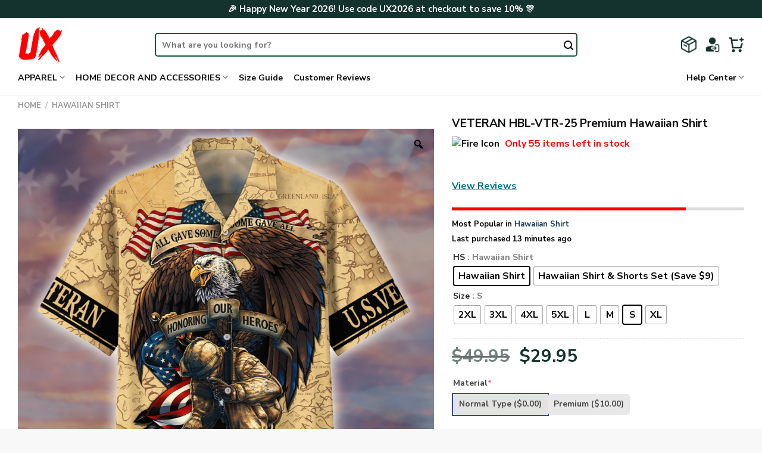

--- FILE ---
content_type: text/html; charset=UTF-8
request_url: https://veteranux.com/product/veteran-hbl-vtr-25-premium-hawaiian-shirt/
body_size: 50515
content:

<!DOCTYPE html>
<html lang="en-US" dir="ltr" class="loading-site no-js">
<head>
	<meta charset="UTF-8" />
	<link rel="profile" href="https://gmpg.org/xfn/11" />
	<link rel="pingback" href="https://veteranux.com/xmlrpc.php" />

	<script>(function(html){html.className = html.className.replace(/\bno-js\b/,'js')})(document.documentElement);</script>
<meta name='robots' content='index, follow, max-image-preview:large, max-snippet:-1, max-video-preview:-1' />
<meta name="viewport" content="width=device-width, initial-scale=1, maximum-scale=1" />
	<!-- This site is optimized with the Yoast SEO plugin v25.9 - https://yoast.com/wordpress/plugins/seo/ -->
	<title>VETERAN HBL-VTR-25 Premium Hawaiian Shirt - Veteran UX</title>
	<link rel="canonical" href="https://veteranux.com/product/veteran-hbl-vtr-25-premium-hawaiian-shirt/" />
	<meta property="og:locale" content="en_US" />
	<meta property="og:type" content="article" />
	<meta property="og:title" content="VETERAN HBL-VTR-25 Premium Hawaiian Shirt - Veteran UX" />
	<meta property="og:description" content="When you’ve got an exciting holiday ahead and you need to pack the perfect getaway outfit, there is no better choice than Regular Fit Hawaiian Shirt. With our various sizes, you can get your best-fit shirt and look absolutely stunning in it. Material: 100% Polyester – Lightweight, wrinkle-free and durable material. Full front coconut button [...]" />
	<meta property="og:url" content="https://veteranux.com/product/veteran-hbl-vtr-25-premium-hawaiian-shirt/" />
	<meta property="og:site_name" content="Veteran UX" />
	<meta property="article:modified_time" content="2025-06-30T01:49:25+00:00" />
	<meta property="og:image" content="https://veteranux.com/wp-content/uploads/2024/04/1660643776e60a949489.png" />
	<meta property="og:image:width" content="1500" />
	<meta property="og:image:height" content="1500" />
	<meta property="og:image:type" content="image/png" />
	<meta name="twitter:card" content="summary_large_image" />
	<meta name="twitter:label1" content="Est. reading time" />
	<meta name="twitter:data1" content="1 minute" />
	<script type="application/ld+json" class="yoast-schema-graph">{"@context":"https://schema.org","@graph":[{"@type":"WebPage","@id":"https://veteranux.com/product/veteran-hbl-vtr-25-premium-hawaiian-shirt/","url":"https://veteranux.com/product/veteran-hbl-vtr-25-premium-hawaiian-shirt/","name":"VETERAN HBL-VTR-25 Premium Hawaiian Shirt - \bVeteran UX","isPartOf":{"@id":"https://veteranux.com/#website"},"primaryImageOfPage":{"@id":"https://veteranux.com/product/veteran-hbl-vtr-25-premium-hawaiian-shirt/#primaryimage"},"image":{"@id":"https://veteranux.com/product/veteran-hbl-vtr-25-premium-hawaiian-shirt/#primaryimage"},"thumbnailUrl":"https://veteranux.com/wp-content/uploads/2024/04/1660643776e60a949489.png","datePublished":"2024-04-12T12:25:04+00:00","dateModified":"2025-06-30T01:49:25+00:00","breadcrumb":{"@id":"https://veteranux.com/product/veteran-hbl-vtr-25-premium-hawaiian-shirt/#breadcrumb"},"inLanguage":"en-US","potentialAction":[{"@type":"ReadAction","target":["https://veteranux.com/product/veteran-hbl-vtr-25-premium-hawaiian-shirt/"]}]},{"@type":"ImageObject","inLanguage":"en-US","@id":"https://veteranux.com/product/veteran-hbl-vtr-25-premium-hawaiian-shirt/#primaryimage","url":"https://veteranux.com/wp-content/uploads/2024/04/1660643776e60a949489.png","contentUrl":"https://veteranux.com/wp-content/uploads/2024/04/1660643776e60a949489.png","width":1500,"height":1500},{"@type":"BreadcrumbList","@id":"https://veteranux.com/product/veteran-hbl-vtr-25-premium-hawaiian-shirt/#breadcrumb","itemListElement":[{"@type":"ListItem","position":1,"name":"Home","item":"https://veteranux.com/"},{"@type":"ListItem","position":2,"name":"Shop","item":"https://veteranux.com/shop/"},{"@type":"ListItem","position":3,"name":"VETERAN HBL-VTR-25 Premium Hawaiian Shirt"}]},{"@type":"WebSite","@id":"https://veteranux.com/#website","url":"https://veteranux.com/","name":"\bVeteran UX","description":"","potentialAction":[{"@type":"SearchAction","target":{"@type":"EntryPoint","urlTemplate":"https://veteranux.com/?s={search_term_string}"},"query-input":{"@type":"PropertyValueSpecification","valueRequired":true,"valueName":"search_term_string"}}],"inLanguage":"en-US"}]}</script>
	<!-- / Yoast SEO plugin. -->


<link rel='dns-prefetch' href='//www.googletagmanager.com' />
<link rel='dns-prefetch' href='//cdn.jsdelivr.net' />
<link rel='prefetch' href='https://veteranux.com/wp-content/themes/flatsome/assets/js/chunk.countup.js?ver=3.16.2' />
<link rel='prefetch' href='https://veteranux.com/wp-content/themes/flatsome/assets/js/chunk.sticky-sidebar.js?ver=3.16.2' />
<link rel='prefetch' href='https://veteranux.com/wp-content/themes/flatsome/assets/js/chunk.tooltips.js?ver=3.16.2' />
<link rel='prefetch' href='https://veteranux.com/wp-content/themes/flatsome/assets/js/chunk.vendors-popups.js?ver=3.16.2' />
<link rel='prefetch' href='https://veteranux.com/wp-content/themes/flatsome/assets/js/chunk.vendors-slider.js?ver=3.16.2' />
<link rel="alternate" type="application/rss+xml" title="Veteran UX &raquo; Feed" href="https://veteranux.com/feed/" />
<link rel="alternate" type="application/rss+xml" title="Veteran UX &raquo; Comments Feed" href="https://veteranux.com/comments/feed/" />
<link rel="alternate" type="application/rss+xml" title="Veteran UX &raquo; VETERAN HBL-VTR-25 Premium Hawaiian Shirt Comments Feed" href="https://veteranux.com/product/veteran-hbl-vtr-25-premium-hawaiian-shirt/feed/" />
<link rel="alternate" title="oEmbed (JSON)" type="application/json+oembed" href="https://veteranux.com/wp-json/oembed/1.0/embed?url=https%3A%2F%2Fveteranux.com%2Fproduct%2Fveteran-hbl-vtr-25-premium-hawaiian-shirt%2F" />
<link rel="alternate" title="oEmbed (XML)" type="text/xml+oembed" href="https://veteranux.com/wp-json/oembed/1.0/embed?url=https%3A%2F%2Fveteranux.com%2Fproduct%2Fveteran-hbl-vtr-25-premium-hawaiian-shirt%2F&#038;format=xml" />
<style id='wp-img-auto-sizes-contain-inline-css' type='text/css'>
img:is([sizes=auto i],[sizes^="auto," i]){contain-intrinsic-size:3000px 1500px}
/*# sourceURL=wp-img-auto-sizes-contain-inline-css */
</style>
<style id='wp-emoji-styles-inline-css' type='text/css'>

	img.wp-smiley, img.emoji {
		display: inline !important;
		border: none !important;
		box-shadow: none !important;
		height: 1em !important;
		width: 1em !important;
		margin: 0 0.07em !important;
		vertical-align: -0.1em !important;
		background: none !important;
		padding: 0 !important;
	}
/*# sourceURL=wp-emoji-styles-inline-css */
</style>
<style id='wp-block-library-inline-css' type='text/css'>
:root{--wp-block-synced-color:#7a00df;--wp-block-synced-color--rgb:122,0,223;--wp-bound-block-color:var(--wp-block-synced-color);--wp-editor-canvas-background:#ddd;--wp-admin-theme-color:#007cba;--wp-admin-theme-color--rgb:0,124,186;--wp-admin-theme-color-darker-10:#006ba1;--wp-admin-theme-color-darker-10--rgb:0,107,160.5;--wp-admin-theme-color-darker-20:#005a87;--wp-admin-theme-color-darker-20--rgb:0,90,135;--wp-admin-border-width-focus:2px}@media (min-resolution:192dpi){:root{--wp-admin-border-width-focus:1.5px}}.wp-element-button{cursor:pointer}:root .has-very-light-gray-background-color{background-color:#eee}:root .has-very-dark-gray-background-color{background-color:#313131}:root .has-very-light-gray-color{color:#eee}:root .has-very-dark-gray-color{color:#313131}:root .has-vivid-green-cyan-to-vivid-cyan-blue-gradient-background{background:linear-gradient(135deg,#00d084,#0693e3)}:root .has-purple-crush-gradient-background{background:linear-gradient(135deg,#34e2e4,#4721fb 50%,#ab1dfe)}:root .has-hazy-dawn-gradient-background{background:linear-gradient(135deg,#faaca8,#dad0ec)}:root .has-subdued-olive-gradient-background{background:linear-gradient(135deg,#fafae1,#67a671)}:root .has-atomic-cream-gradient-background{background:linear-gradient(135deg,#fdd79a,#004a59)}:root .has-nightshade-gradient-background{background:linear-gradient(135deg,#330968,#31cdcf)}:root .has-midnight-gradient-background{background:linear-gradient(135deg,#020381,#2874fc)}:root{--wp--preset--font-size--normal:16px;--wp--preset--font-size--huge:42px}.has-regular-font-size{font-size:1em}.has-larger-font-size{font-size:2.625em}.has-normal-font-size{font-size:var(--wp--preset--font-size--normal)}.has-huge-font-size{font-size:var(--wp--preset--font-size--huge)}.has-text-align-center{text-align:center}.has-text-align-left{text-align:left}.has-text-align-right{text-align:right}.has-fit-text{white-space:nowrap!important}#end-resizable-editor-section{display:none}.aligncenter{clear:both}.items-justified-left{justify-content:flex-start}.items-justified-center{justify-content:center}.items-justified-right{justify-content:flex-end}.items-justified-space-between{justify-content:space-between}.screen-reader-text{border:0;clip-path:inset(50%);height:1px;margin:-1px;overflow:hidden;padding:0;position:absolute;width:1px;word-wrap:normal!important}.screen-reader-text:focus{background-color:#ddd;clip-path:none;color:#444;display:block;font-size:1em;height:auto;left:5px;line-height:normal;padding:15px 23px 14px;text-decoration:none;top:5px;width:auto;z-index:100000}html :where(.has-border-color){border-style:solid}html :where([style*=border-top-color]){border-top-style:solid}html :where([style*=border-right-color]){border-right-style:solid}html :where([style*=border-bottom-color]){border-bottom-style:solid}html :where([style*=border-left-color]){border-left-style:solid}html :where([style*=border-width]){border-style:solid}html :where([style*=border-top-width]){border-top-style:solid}html :where([style*=border-right-width]){border-right-style:solid}html :where([style*=border-bottom-width]){border-bottom-style:solid}html :where([style*=border-left-width]){border-left-style:solid}html :where(img[class*=wp-image-]){height:auto;max-width:100%}:where(figure){margin:0 0 1em}html :where(.is-position-sticky){--wp-admin--admin-bar--position-offset:var(--wp-admin--admin-bar--height,0px)}@media screen and (max-width:600px){html :where(.is-position-sticky){--wp-admin--admin-bar--position-offset:0px}}

/*# sourceURL=wp-block-library-inline-css */
</style><link rel='stylesheet' id='wc-blocks-style-css' href='https://veteranux.com/wp-content/plugins/woocommerce/assets/client/blocks/wc-blocks.css?ver=wc-10.1.3' type='text/css' media='all' />
<style id='global-styles-inline-css' type='text/css'>
:root{--wp--preset--aspect-ratio--square: 1;--wp--preset--aspect-ratio--4-3: 4/3;--wp--preset--aspect-ratio--3-4: 3/4;--wp--preset--aspect-ratio--3-2: 3/2;--wp--preset--aspect-ratio--2-3: 2/3;--wp--preset--aspect-ratio--16-9: 16/9;--wp--preset--aspect-ratio--9-16: 9/16;--wp--preset--color--black: #000000;--wp--preset--color--cyan-bluish-gray: #abb8c3;--wp--preset--color--white: #ffffff;--wp--preset--color--pale-pink: #f78da7;--wp--preset--color--vivid-red: #cf2e2e;--wp--preset--color--luminous-vivid-orange: #ff6900;--wp--preset--color--luminous-vivid-amber: #fcb900;--wp--preset--color--light-green-cyan: #7bdcb5;--wp--preset--color--vivid-green-cyan: #00d084;--wp--preset--color--pale-cyan-blue: #8ed1fc;--wp--preset--color--vivid-cyan-blue: #0693e3;--wp--preset--color--vivid-purple: #9b51e0;--wp--preset--gradient--vivid-cyan-blue-to-vivid-purple: linear-gradient(135deg,rgb(6,147,227) 0%,rgb(155,81,224) 100%);--wp--preset--gradient--light-green-cyan-to-vivid-green-cyan: linear-gradient(135deg,rgb(122,220,180) 0%,rgb(0,208,130) 100%);--wp--preset--gradient--luminous-vivid-amber-to-luminous-vivid-orange: linear-gradient(135deg,rgb(252,185,0) 0%,rgb(255,105,0) 100%);--wp--preset--gradient--luminous-vivid-orange-to-vivid-red: linear-gradient(135deg,rgb(255,105,0) 0%,rgb(207,46,46) 100%);--wp--preset--gradient--very-light-gray-to-cyan-bluish-gray: linear-gradient(135deg,rgb(238,238,238) 0%,rgb(169,184,195) 100%);--wp--preset--gradient--cool-to-warm-spectrum: linear-gradient(135deg,rgb(74,234,220) 0%,rgb(151,120,209) 20%,rgb(207,42,186) 40%,rgb(238,44,130) 60%,rgb(251,105,98) 80%,rgb(254,248,76) 100%);--wp--preset--gradient--blush-light-purple: linear-gradient(135deg,rgb(255,206,236) 0%,rgb(152,150,240) 100%);--wp--preset--gradient--blush-bordeaux: linear-gradient(135deg,rgb(254,205,165) 0%,rgb(254,45,45) 50%,rgb(107,0,62) 100%);--wp--preset--gradient--luminous-dusk: linear-gradient(135deg,rgb(255,203,112) 0%,rgb(199,81,192) 50%,rgb(65,88,208) 100%);--wp--preset--gradient--pale-ocean: linear-gradient(135deg,rgb(255,245,203) 0%,rgb(182,227,212) 50%,rgb(51,167,181) 100%);--wp--preset--gradient--electric-grass: linear-gradient(135deg,rgb(202,248,128) 0%,rgb(113,206,126) 100%);--wp--preset--gradient--midnight: linear-gradient(135deg,rgb(2,3,129) 0%,rgb(40,116,252) 100%);--wp--preset--font-size--small: 13px;--wp--preset--font-size--medium: 20px;--wp--preset--font-size--large: 36px;--wp--preset--font-size--x-large: 42px;--wp--preset--spacing--20: 0.44rem;--wp--preset--spacing--30: 0.67rem;--wp--preset--spacing--40: 1rem;--wp--preset--spacing--50: 1.5rem;--wp--preset--spacing--60: 2.25rem;--wp--preset--spacing--70: 3.38rem;--wp--preset--spacing--80: 5.06rem;--wp--preset--shadow--natural: 6px 6px 9px rgba(0, 0, 0, 0.2);--wp--preset--shadow--deep: 12px 12px 50px rgba(0, 0, 0, 0.4);--wp--preset--shadow--sharp: 6px 6px 0px rgba(0, 0, 0, 0.2);--wp--preset--shadow--outlined: 6px 6px 0px -3px rgb(255, 255, 255), 6px 6px rgb(0, 0, 0);--wp--preset--shadow--crisp: 6px 6px 0px rgb(0, 0, 0);}:where(.is-layout-flex){gap: 0.5em;}:where(.is-layout-grid){gap: 0.5em;}body .is-layout-flex{display: flex;}.is-layout-flex{flex-wrap: wrap;align-items: center;}.is-layout-flex > :is(*, div){margin: 0;}body .is-layout-grid{display: grid;}.is-layout-grid > :is(*, div){margin: 0;}:where(.wp-block-columns.is-layout-flex){gap: 2em;}:where(.wp-block-columns.is-layout-grid){gap: 2em;}:where(.wp-block-post-template.is-layout-flex){gap: 1.25em;}:where(.wp-block-post-template.is-layout-grid){gap: 1.25em;}.has-black-color{color: var(--wp--preset--color--black) !important;}.has-cyan-bluish-gray-color{color: var(--wp--preset--color--cyan-bluish-gray) !important;}.has-white-color{color: var(--wp--preset--color--white) !important;}.has-pale-pink-color{color: var(--wp--preset--color--pale-pink) !important;}.has-vivid-red-color{color: var(--wp--preset--color--vivid-red) !important;}.has-luminous-vivid-orange-color{color: var(--wp--preset--color--luminous-vivid-orange) !important;}.has-luminous-vivid-amber-color{color: var(--wp--preset--color--luminous-vivid-amber) !important;}.has-light-green-cyan-color{color: var(--wp--preset--color--light-green-cyan) !important;}.has-vivid-green-cyan-color{color: var(--wp--preset--color--vivid-green-cyan) !important;}.has-pale-cyan-blue-color{color: var(--wp--preset--color--pale-cyan-blue) !important;}.has-vivid-cyan-blue-color{color: var(--wp--preset--color--vivid-cyan-blue) !important;}.has-vivid-purple-color{color: var(--wp--preset--color--vivid-purple) !important;}.has-black-background-color{background-color: var(--wp--preset--color--black) !important;}.has-cyan-bluish-gray-background-color{background-color: var(--wp--preset--color--cyan-bluish-gray) !important;}.has-white-background-color{background-color: var(--wp--preset--color--white) !important;}.has-pale-pink-background-color{background-color: var(--wp--preset--color--pale-pink) !important;}.has-vivid-red-background-color{background-color: var(--wp--preset--color--vivid-red) !important;}.has-luminous-vivid-orange-background-color{background-color: var(--wp--preset--color--luminous-vivid-orange) !important;}.has-luminous-vivid-amber-background-color{background-color: var(--wp--preset--color--luminous-vivid-amber) !important;}.has-light-green-cyan-background-color{background-color: var(--wp--preset--color--light-green-cyan) !important;}.has-vivid-green-cyan-background-color{background-color: var(--wp--preset--color--vivid-green-cyan) !important;}.has-pale-cyan-blue-background-color{background-color: var(--wp--preset--color--pale-cyan-blue) !important;}.has-vivid-cyan-blue-background-color{background-color: var(--wp--preset--color--vivid-cyan-blue) !important;}.has-vivid-purple-background-color{background-color: var(--wp--preset--color--vivid-purple) !important;}.has-black-border-color{border-color: var(--wp--preset--color--black) !important;}.has-cyan-bluish-gray-border-color{border-color: var(--wp--preset--color--cyan-bluish-gray) !important;}.has-white-border-color{border-color: var(--wp--preset--color--white) !important;}.has-pale-pink-border-color{border-color: var(--wp--preset--color--pale-pink) !important;}.has-vivid-red-border-color{border-color: var(--wp--preset--color--vivid-red) !important;}.has-luminous-vivid-orange-border-color{border-color: var(--wp--preset--color--luminous-vivid-orange) !important;}.has-luminous-vivid-amber-border-color{border-color: var(--wp--preset--color--luminous-vivid-amber) !important;}.has-light-green-cyan-border-color{border-color: var(--wp--preset--color--light-green-cyan) !important;}.has-vivid-green-cyan-border-color{border-color: var(--wp--preset--color--vivid-green-cyan) !important;}.has-pale-cyan-blue-border-color{border-color: var(--wp--preset--color--pale-cyan-blue) !important;}.has-vivid-cyan-blue-border-color{border-color: var(--wp--preset--color--vivid-cyan-blue) !important;}.has-vivid-purple-border-color{border-color: var(--wp--preset--color--vivid-purple) !important;}.has-vivid-cyan-blue-to-vivid-purple-gradient-background{background: var(--wp--preset--gradient--vivid-cyan-blue-to-vivid-purple) !important;}.has-light-green-cyan-to-vivid-green-cyan-gradient-background{background: var(--wp--preset--gradient--light-green-cyan-to-vivid-green-cyan) !important;}.has-luminous-vivid-amber-to-luminous-vivid-orange-gradient-background{background: var(--wp--preset--gradient--luminous-vivid-amber-to-luminous-vivid-orange) !important;}.has-luminous-vivid-orange-to-vivid-red-gradient-background{background: var(--wp--preset--gradient--luminous-vivid-orange-to-vivid-red) !important;}.has-very-light-gray-to-cyan-bluish-gray-gradient-background{background: var(--wp--preset--gradient--very-light-gray-to-cyan-bluish-gray) !important;}.has-cool-to-warm-spectrum-gradient-background{background: var(--wp--preset--gradient--cool-to-warm-spectrum) !important;}.has-blush-light-purple-gradient-background{background: var(--wp--preset--gradient--blush-light-purple) !important;}.has-blush-bordeaux-gradient-background{background: var(--wp--preset--gradient--blush-bordeaux) !important;}.has-luminous-dusk-gradient-background{background: var(--wp--preset--gradient--luminous-dusk) !important;}.has-pale-ocean-gradient-background{background: var(--wp--preset--gradient--pale-ocean) !important;}.has-electric-grass-gradient-background{background: var(--wp--preset--gradient--electric-grass) !important;}.has-midnight-gradient-background{background: var(--wp--preset--gradient--midnight) !important;}.has-small-font-size{font-size: var(--wp--preset--font-size--small) !important;}.has-medium-font-size{font-size: var(--wp--preset--font-size--medium) !important;}.has-large-font-size{font-size: var(--wp--preset--font-size--large) !important;}.has-x-large-font-size{font-size: var(--wp--preset--font-size--x-large) !important;}
/*# sourceURL=global-styles-inline-css */
</style>

<style id='classic-theme-styles-inline-css' type='text/css'>
/*! This file is auto-generated */
.wp-block-button__link{color:#fff;background-color:#32373c;border-radius:9999px;box-shadow:none;text-decoration:none;padding:calc(.667em + 2px) calc(1.333em + 2px);font-size:1.125em}.wp-block-file__button{background:#32373c;color:#fff;text-decoration:none}
/*# sourceURL=/wp-includes/css/classic-themes.min.css */
</style>
<link rel='stylesheet' id='cr-frontend-css-css' href='https://veteranux.com/wp-content/plugins/customer-reviews-woocommerce/css/frontend.css?ver=5.88.1' type='text/css' media='all' />
<link rel='stylesheet' id='contact-form-7-css' href='https://veteranux.com/wp-content/plugins/contact-form-7/includes/css/styles.css?ver=5.9.3' type='text/css' media='all' />
<link rel='stylesheet' id='delivery-timeline-plugin-style-css' href='https://veteranux.com/wp-content/plugins/woo-delivery-time/css/delivery-timeline.css?ver=6.9' type='text/css' media='all' />
<link rel='stylesheet' id='photoswipe-css' href='https://veteranux.com/wp-content/plugins/woocommerce/assets/css/photoswipe/photoswipe.min.css?ver=10.1.3' type='text/css' media='all' />
<link rel='stylesheet' id='photoswipe-default-skin-css' href='https://veteranux.com/wp-content/plugins/woocommerce/assets/css/photoswipe/default-skin/default-skin.min.css?ver=10.1.3' type='text/css' media='all' />
<style id='woocommerce-inline-inline-css' type='text/css'>
.woocommerce form .form-row .required { visibility: visible; }
/*# sourceURL=woocommerce-inline-inline-css */
</style>
<link rel='stylesheet' id='woo-variation-gallery-slider-css' href='https://veteranux.com/wp-content/plugins/woo-variation-gallery/assets/css/slick.min.css?ver=1.8.1' type='text/css' media='all' />
<link rel='stylesheet' id='dashicons-css' href='https://veteranux.com/wp-includes/css/dashicons.min.css?ver=6.9' type='text/css' media='all' />
<style id='dashicons-inline-css' type='text/css'>
[data-font="Dashicons"]:before {font-family: 'Dashicons' !important;content: attr(data-icon) !important;speak: none !important;font-weight: normal !important;font-variant: normal !important;text-transform: none !important;line-height: 1 !important;font-style: normal !important;-webkit-font-smoothing: antialiased !important;-moz-osx-font-smoothing: grayscale !important;}
/*# sourceURL=dashicons-inline-css */
</style>
<link rel='stylesheet' id='woo-variation-gallery-css' href='https://veteranux.com/wp-content/plugins/woo-variation-gallery/assets/css/frontend.min.css?ver=1741195955' type='text/css' media='all' />
<style id='woo-variation-gallery-inline-css' type='text/css'>
:root {--wvg-thumbnail-item: 4;--wvg-thumbnail-item-gap: 10px;--wvg-single-image-size: 900px;--wvg-gallery-width: 100%;--wvg-gallery-margin: 30px;}/* Default Width */.woo-variation-product-gallery {max-width: 100% !important;width: 100%;}/* Medium Devices, Desktops */@media only screen and (max-width: 992px) {.woo-variation-product-gallery {width: 992px;max-width: 100% !important;}}/* Small Devices, Tablets */@media only screen and (max-width: 768px) {.woo-variation-product-gallery {width: 768px;max-width: 100% !important; float: none;}}/* Extra Small Devices, Phones */@media only screen and (max-width: 480px) {.woo-variation-product-gallery {width: 480px;max-width: 100% !important; float: none;}}
/*# sourceURL=woo-variation-gallery-inline-css */
</style>
<link rel='stylesheet' id='woo-variation-swatches-css' href='https://veteranux.com/wp-content/plugins/woo-variation-swatches/assets/css/frontend.min.css?ver=1762882374' type='text/css' media='all' />
<style id='woo-variation-swatches-inline-css' type='text/css'>
:root {
--wvs-tick:url("data:image/svg+xml;utf8,%3Csvg filter='drop-shadow(0px 0px 2px rgb(0 0 0 / .8))' xmlns='http://www.w3.org/2000/svg'  viewBox='0 0 30 30'%3E%3Cpath fill='none' stroke='%23ffffff' stroke-linecap='round' stroke-linejoin='round' stroke-width='4' d='M4 16L11 23 27 7'/%3E%3C/svg%3E");

--wvs-cross:url("data:image/svg+xml;utf8,%3Csvg filter='drop-shadow(0px 0px 5px rgb(255 255 255 / .6))' xmlns='http://www.w3.org/2000/svg' width='72px' height='72px' viewBox='0 0 24 24'%3E%3Cpath fill='none' stroke='%23ff0000' stroke-linecap='round' stroke-width='0.6' d='M5 5L19 19M19 5L5 19'/%3E%3C/svg%3E");
--wvs-single-product-item-width:30px;
--wvs-single-product-item-height:30px;
--wvs-single-product-item-font-size:16px}
/*# sourceURL=woo-variation-swatches-inline-css */
</style>
<link rel='stylesheet' id='gateway-css' href='https://veteranux.com/wp-content/plugins/woocommerce-paypal-payments/modules/ppcp-button/assets/css/gateway.css?ver=3.3.0' type='text/css' media='all' />
<link rel='stylesheet' id='brands-styles-css' href='https://veteranux.com/wp-content/plugins/woocommerce/assets/css/brands.css?ver=10.1.3' type='text/css' media='all' />
<link rel='stylesheet' id='wcpa-frontend-css' href='https://veteranux.com/wp-content/plugins/woo-custom-product-addons-pro/assets/css/style_1.css?ver=5.1.0' type='text/css' media='all' />
<link rel='stylesheet' id='flexible-shipping-free-shipping-css' href='https://veteranux.com/wp-content/plugins/flexible-shipping/assets/dist/css/free-shipping.css?ver=6.4.0.2' type='text/css' media='all' />
<link rel='stylesheet' id='flatsome-main-css' href='https://veteranux.com/wp-content/themes/flatsome/assets/css/flatsome.css?ver=3.16.2' type='text/css' media='all' />
<style id='flatsome-main-inline-css' type='text/css'>
@font-face {
				font-family: "fl-icons";
				font-display: block;
				src: url(https://veteranux.com/wp-content/themes/flatsome/assets/css/icons/fl-icons.eot?v=3.16.2);
				src:
					url(https://veteranux.com/wp-content/themes/flatsome/assets/css/icons/fl-icons.eot#iefix?v=3.16.2) format("embedded-opentype"),
					url(https://veteranux.com/wp-content/themes/flatsome/assets/css/icons/fl-icons.woff2?v=3.16.2) format("woff2"),
					url(https://veteranux.com/wp-content/themes/flatsome/assets/css/icons/fl-icons.ttf?v=3.16.2) format("truetype"),
					url(https://veteranux.com/wp-content/themes/flatsome/assets/css/icons/fl-icons.woff?v=3.16.2) format("woff"),
					url(https://veteranux.com/wp-content/themes/flatsome/assets/css/icons/fl-icons.svg?v=3.16.2#fl-icons) format("svg");
			}
/*# sourceURL=flatsome-main-inline-css */
</style>
<link rel='stylesheet' id='flatsome-shop-css' href='https://veteranux.com/wp-content/themes/flatsome/assets/css/flatsome-shop.css?ver=3.16.2' type='text/css' media='all' />
<link rel='stylesheet' id='flatsome-style-css' href='https://veteranux.com/wp-content/themes/flatsome-child/style.css?ver=3.2' type='text/css' media='all' />
<script type="text/template" id="tmpl-variation-template">
	<div class="woocommerce-variation-description">{{{ data.variation.variation_description }}}</div>
	<div class="woocommerce-variation-price">{{{ data.variation.price_html }}}</div>
	<div class="woocommerce-variation-availability">{{{ data.variation.availability_html }}}</div>
</script>
<script type="text/template" id="tmpl-unavailable-variation-template">
	<p role="alert">Sorry, this product is unavailable. Please choose a different combination.</p>
</script>
<script type="text/javascript" id="woocommerce-google-analytics-integration-gtag-js-after">
/* <![CDATA[ */
/* Google Analytics for WooCommerce (gtag.js) */
					window.dataLayer = window.dataLayer || [];
					function gtag(){dataLayer.push(arguments);}
					// Set up default consent state.
					for ( const mode of [{"analytics_storage":"denied","ad_storage":"denied","ad_user_data":"denied","ad_personalization":"denied","region":["AT","BE","BG","HR","CY","CZ","DK","EE","FI","FR","DE","GR","HU","IS","IE","IT","LV","LI","LT","LU","MT","NL","NO","PL","PT","RO","SK","SI","ES","SE","GB","CH"]}] || [] ) {
						gtag( "consent", "default", { "wait_for_update": 500, ...mode } );
					}
					gtag("js", new Date());
					gtag("set", "developer_id.dOGY3NW", true);
					gtag("config", "GT-T5668ZQS", {"track_404":true,"allow_google_signals":true,"logged_in":false,"linker":{"domains":[],"allow_incoming":false},"custom_map":{"dimension1":"logged_in"}});
//# sourceURL=woocommerce-google-analytics-integration-gtag-js-after
/* ]]> */
</script>
<script type="text/javascript" src="https://veteranux.com/wp-includes/js/jquery/jquery.min.js?ver=3.7.1" id="jquery-core-js"></script>
<script type="text/javascript" src="https://veteranux.com/wp-includes/js/jquery/jquery-migrate.min.js?ver=3.4.1" id="jquery-migrate-js"></script>
<script type="text/javascript" src="https://veteranux.com/wp-content/plugins/woocommerce/assets/js/jquery-blockui/jquery.blockUI.min.js?ver=2.7.0-wc.10.1.3" id="jquery-blockui-js" data-wp-strategy="defer"></script>
<script type="text/javascript" id="wc-add-to-cart-js-extra">
/* <![CDATA[ */
var wc_add_to_cart_params = {"ajax_url":"/wp-admin/admin-ajax.php","wc_ajax_url":"/?wc-ajax=%%endpoint%%","i18n_view_cart":"View cart","cart_url":"https://veteranux.com/cart/","is_cart":"","cart_redirect_after_add":"no"};
//# sourceURL=wc-add-to-cart-js-extra
/* ]]> */
</script>
<script type="text/javascript" src="https://veteranux.com/wp-content/plugins/woocommerce/assets/js/frontend/add-to-cart.min.js?ver=10.1.3" id="wc-add-to-cart-js" defer="defer" data-wp-strategy="defer"></script>
<script type="text/javascript" src="https://veteranux.com/wp-content/plugins/woocommerce/assets/js/zoom/jquery.zoom.min.js?ver=1.7.21-wc.10.1.3" id="zoom-js" defer="defer" data-wp-strategy="defer"></script>
<script type="text/javascript" src="https://veteranux.com/wp-content/plugins/woocommerce/assets/js/photoswipe/photoswipe.min.js?ver=4.1.1-wc.10.1.3" id="photoswipe-js" defer="defer" data-wp-strategy="defer"></script>
<script type="text/javascript" src="https://veteranux.com/wp-content/plugins/woocommerce/assets/js/photoswipe/photoswipe-ui-default.min.js?ver=4.1.1-wc.10.1.3" id="photoswipe-ui-default-js" defer="defer" data-wp-strategy="defer"></script>
<script type="text/javascript" id="wc-single-product-js-extra">
/* <![CDATA[ */
var wc_single_product_params = {"i18n_required_rating_text":"Please select a rating","i18n_rating_options":["1 of 5 stars","2 of 5 stars","3 of 5 stars","4 of 5 stars","5 of 5 stars"],"i18n_product_gallery_trigger_text":"View full-screen image gallery","review_rating_required":"yes","flexslider":{"rtl":false,"animation":"slide","smoothHeight":true,"directionNav":false,"controlNav":"thumbnails","slideshow":false,"animationSpeed":500,"animationLoop":false,"allowOneSlide":false},"zoom_enabled":"1","zoom_options":[],"photoswipe_enabled":"1","photoswipe_options":{"shareEl":false,"closeOnScroll":false,"history":false,"hideAnimationDuration":0,"showAnimationDuration":0},"flexslider_enabled":""};
//# sourceURL=wc-single-product-js-extra
/* ]]> */
</script>
<script type="text/javascript" src="https://veteranux.com/wp-content/plugins/woocommerce/assets/js/frontend/single-product.min.js?ver=10.1.3" id="wc-single-product-js" defer="defer" data-wp-strategy="defer"></script>
<script type="text/javascript" src="https://veteranux.com/wp-content/plugins/woocommerce/assets/js/js-cookie/js.cookie.min.js?ver=2.1.4-wc.10.1.3" id="js-cookie-js" defer="defer" data-wp-strategy="defer"></script>
<script type="text/javascript" id="woocommerce-js-extra">
/* <![CDATA[ */
var woocommerce_params = {"ajax_url":"/wp-admin/admin-ajax.php","wc_ajax_url":"/?wc-ajax=%%endpoint%%","i18n_password_show":"Show password","i18n_password_hide":"Hide password"};
//# sourceURL=woocommerce-js-extra
/* ]]> */
</script>
<script type="text/javascript" src="https://veteranux.com/wp-content/plugins/woocommerce/assets/js/frontend/woocommerce.min.js?ver=10.1.3" id="woocommerce-js" defer="defer" data-wp-strategy="defer"></script>
<script type="text/javascript" src="https://veteranux.com/wp-includes/js/underscore.min.js?ver=1.13.7" id="underscore-js"></script>
<script type="text/javascript" id="wp-util-js-extra">
/* <![CDATA[ */
var _wpUtilSettings = {"ajax":{"url":"/wp-admin/admin-ajax.php"}};
//# sourceURL=wp-util-js-extra
/* ]]> */
</script>
<script type="text/javascript" src="https://veteranux.com/wp-includes/js/wp-util.min.js?ver=6.9" id="wp-util-js"></script>
<script type="text/javascript" src="https://veteranux.com/wp-content/themes/flatsome-child/custom-woo-custom-product-addons-pro.js?ver=6.9" id="customize-js"></script>
<link rel="https://api.w.org/" href="https://veteranux.com/wp-json/" /><link rel="alternate" title="JSON" type="application/json" href="https://veteranux.com/wp-json/wp/v2/product/254054" /><link rel="EditURI" type="application/rsd+xml" title="RSD" href="https://veteranux.com/xmlrpc.php?rsd" />
<meta name="generator" content="WordPress 6.9" />
<meta name="generator" content="WooCommerce 10.1.3" />
<link rel='shortlink' href='https://veteranux.com/?p=254054' />

		<!-- GA Google Analytics @ https://m0n.co/ga -->
		<script async src="https://www.googletagmanager.com/gtag/js?id=G-0X2J0V3K8J"></script>
		<script>
			window.dataLayer = window.dataLayer || [];
			function gtag(){dataLayer.push(arguments);}
			gtag('js', new Date());
			gtag('config', 'G-0X2J0V3K8J');
		</script>

	<style>.bg{opacity: 0; transition: opacity 1s; -webkit-transition: opacity 1s;} .bg-loaded{opacity: 1;}</style><!-- Google tag (gtag.js) -->
<script async src="https://www.googletagmanager.com/gtag/js?id=G-0X2J0V3K8J"></script>
<script>
  window.dataLayer = window.dataLayer || [];
  function gtag(){dataLayer.push(arguments);}
  gtag('js', new Date());

  gtag('config', 'G-0X2J0V3K8J');
</script>
<!-- Meta Pixel Code -->
<script>
!function(f,b,e,v,n,t,s)
{if(f.fbq)return;n=f.fbq=function(){n.callMethod?
n.callMethod.apply(n,arguments):n.queue.push(arguments)};
if(!f._fbq)f._fbq=n;n.push=n;n.loaded=!0;n.version='2.0';
n.queue=[];t=b.createElement(e);t.async=!0;
t.src=v;s=b.getElementsByTagName(e)[0];
s.parentNode.insertBefore(t,s)}(window, document,'script',
'https://connect.facebook.net/en_US/fbevents.js');
fbq('init', '1886494411700863');
fbq('track', 'PageView');
</script>
<noscript><img height="1" width="1" style="display:none"
src="https://www.facebook.com/tr?id=1886494411700863&ev=PageView&noscript=1"
/></noscript>
<!-- End Meta Pixel Code -->	<noscript><style>.woocommerce-product-gallery{ opacity: 1 !important; }</style></noscript>
	<style>:root{  --wcpasectiontitlesize:14px;   --wcpalabelsize:14px;   --wcpadescsize:13px;   --wcpaerrorsize:13px;   --wcpalabelweight:normal;   --wcpadescweight:normal;   --wcpaborderwidth:1px;   --wcpaborderradius:6px;   --wcpainputheight:45px;   --wcpachecklabelsize:14px;   --wcpacheckborderwidth:1px;   --wcpacheckwidth:20px;   --wcpacheckheight:20px;   --wcpacheckborderradius:4px;   --wcpacheckbuttonradius:5px;   --wcpacheckbuttonborder:2px;   --wcpaqtywidth:100px;   --wcpaqtyheight:45px;   --wcpaqtyradius:6px; }:root{  --wcpasectiontitlecolor:#4A4A4A;   --wcpasectiontitlebg:rgba(238,238,238,0.28);   --wcpalinecolor:#Bebebe;   --wcpabuttoncolor:#3340d3;   --wcpalabelcolor:#424242;   --wcpadesccolor:#797979;   --wcpabordercolor:#c6d0e9;   --wcpabordercolorfocus:#3561f3;   --wcpainputbgcolor:#FFFFFF;   --wcpainputcolor:#5d5d5d;   --wcpachecklabelcolor:#4a4a4a;   --wcpacheckbgcolor:#3340d3;   --wcpacheckbordercolor:#B9CBE3;   --wcpachecktickcolor:#ffffff;   --wcparadiobgcolor:#3340d3;   --wcparadiobordercolor:#B9CBE3;   --wcparadioselbordercolor:#3340d3;   --wcpabuttontextcolor:#ffffff;   --wcpaerrorcolor:#F55050;   --wcpacheckbuttoncolor:#CAE2F9;   --wcpacheckbuttonbordercolor:#EEEEEE;   --wcpacheckbuttonselectioncolor:#CECECE;   --wcpaimageselectionoutline:#3340d3;   --wcpaimagetickbg:#2649FF;   --wcpaimagetickcolor:#FFFFFF;   --wcpaimagetickborder:#FFFFFF;   --wcpaimagemagnifierbg:#2649FF;   --wcpaimagemagnifiercolor:#ffffff;   --wcpaimagemagnifierborder:#FFFFFF;   --wcpaimageselectionshadow:rgba(0,0,0,0.25);   --wcpachecktogglebg:#CAE2F9;   --wcpachecktogglecirclecolor:#FFFFFF;   --wcpachecktogglebgactive:#BADA55;   --wcpaqtybuttoncolor:#EEEEEE;   --wcpaqtybuttonhovercolor:#DDDDDD;   --wcpaqtybuttontextcolor:#424242; }:root{  --wcpaleftlabelwidth:120px; }</style><link rel="icon" href="https://veteranux.com/wp-content/uploads/2024/05/cropped-ux-font-overdrive-sunset-32x32.png" sizes="32x32" />
<link rel="icon" href="https://veteranux.com/wp-content/uploads/2024/05/cropped-ux-font-overdrive-sunset-192x192.png" sizes="192x192" />
<link rel="apple-touch-icon" href="https://veteranux.com/wp-content/uploads/2024/05/cropped-ux-font-overdrive-sunset-180x180.png" />
<meta name="msapplication-TileImage" content="https://veteranux.com/wp-content/uploads/2024/05/cropped-ux-font-overdrive-sunset-270x270.png" />
<style id="custom-css" type="text/css">:root {--primary-color: #14332e;}.container-width, .full-width .ubermenu-nav, .container, .row{max-width: 1250px}.row.row-collapse{max-width: 1220px}.row.row-small{max-width: 1242.5px}.row.row-large{max-width: 1280px}.header-main{height: 90px}#logo img{max-height: 90px}#logo{width:200px;}#logo img{padding:7px 0;}.header-top{min-height: 30px}.transparent .header-main{height: 90px}.transparent #logo img{max-height: 90px}.has-transparent + .page-title:first-of-type,.has-transparent + #main > .page-title,.has-transparent + #main > div > .page-title,.has-transparent + #main .page-header-wrapper:first-of-type .page-title{padding-top: 170px;}.header.show-on-scroll,.stuck .header-main{height:70px!important}.stuck #logo img{max-height: 70px!important}.search-form{ width: 81%;}.header-bottom {background-color: #ffffff}.top-bar-nav > li > a{line-height: 16px }.stuck .header-main .nav > li > a{line-height: 50px }.header-bottom-nav > li > a{line-height: 16px }@media (max-width: 549px) {.header-main{height: 70px}#logo img{max-height: 70px}}/* Color */.accordion-title.active, .has-icon-bg .icon .icon-inner,.logo a, .primary.is-underline, .primary.is-link, .badge-outline .badge-inner, .nav-outline > li.active> a,.nav-outline >li.active > a, .cart-icon strong,[data-color='primary'], .is-outline.primary{color: #14332e;}/* Color !important */[data-text-color="primary"]{color: #14332e!important;}/* Background Color */[data-text-bg="primary"]{background-color: #14332e;}/* Background */.scroll-to-bullets a,.featured-title, .label-new.menu-item > a:after, .nav-pagination > li > .current,.nav-pagination > li > span:hover,.nav-pagination > li > a:hover,.has-hover:hover .badge-outline .badge-inner,button[type="submit"], .button.wc-forward:not(.checkout):not(.checkout-button), .button.submit-button, .button.primary:not(.is-outline),.featured-table .title,.is-outline:hover, .has-icon:hover .icon-label,.nav-dropdown-bold .nav-column li > a:hover, .nav-dropdown.nav-dropdown-bold > li > a:hover, .nav-dropdown-bold.dark .nav-column li > a:hover, .nav-dropdown.nav-dropdown-bold.dark > li > a:hover, .header-vertical-menu__opener ,.is-outline:hover, .tagcloud a:hover,.grid-tools a, input[type='submit']:not(.is-form), .box-badge:hover .box-text, input.button.alt,.nav-box > li > a:hover,.nav-box > li.active > a,.nav-pills > li.active > a ,.current-dropdown .cart-icon strong, .cart-icon:hover strong, .nav-line-bottom > li > a:before, .nav-line-grow > li > a:before, .nav-line > li > a:before,.banner, .header-top, .slider-nav-circle .flickity-prev-next-button:hover svg, .slider-nav-circle .flickity-prev-next-button:hover .arrow, .primary.is-outline:hover, .button.primary:not(.is-outline), input[type='submit'].primary, input[type='submit'].primary, input[type='reset'].button, input[type='button'].primary, .badge-inner{background-color: #14332e;}/* Border */.nav-vertical.nav-tabs > li.active > a,.scroll-to-bullets a.active,.nav-pagination > li > .current,.nav-pagination > li > span:hover,.nav-pagination > li > a:hover,.has-hover:hover .badge-outline .badge-inner,.accordion-title.active,.featured-table,.is-outline:hover, .tagcloud a:hover,blockquote, .has-border, .cart-icon strong:after,.cart-icon strong,.blockUI:before, .processing:before,.loading-spin, .slider-nav-circle .flickity-prev-next-button:hover svg, .slider-nav-circle .flickity-prev-next-button:hover .arrow, .primary.is-outline:hover{border-color: #14332e}.nav-tabs > li.active > a{border-top-color: #14332e}.widget_shopping_cart_content .blockUI.blockOverlay:before { border-left-color: #14332e }.woocommerce-checkout-review-order .blockUI.blockOverlay:before { border-left-color: #14332e }/* Fill */.slider .flickity-prev-next-button:hover svg,.slider .flickity-prev-next-button:hover .arrow{fill: #14332e;}/* Focus */.primary:focus-visible, .submit-button:focus-visible, button[type="submit"]:focus-visible { outline-color: #14332e!important; }/* Background Color */[data-icon-label]:after, .secondary.is-underline:hover,.secondary.is-outline:hover,.icon-label,.button.secondary:not(.is-outline),.button.alt:not(.is-outline), .badge-inner.on-sale, .button.checkout, .single_add_to_cart_button, .current .breadcrumb-step{ background-color:#14332e; }[data-text-bg="secondary"]{background-color: #14332e;}/* Color */.secondary.is-underline,.secondary.is-link, .secondary.is-outline,.stars a.active, .star-rating:before, .woocommerce-page .star-rating:before,.star-rating span:before, .color-secondary{color: #14332e}/* Color !important */[data-text-color="secondary"]{color: #14332e!important;}/* Border */.secondary.is-outline:hover{border-color:#14332e}/* Focus */.secondary:focus-visible, .alt:focus-visible { outline-color: #14332e!important; }body{color: #0a0a0a}h1,h2,h3,h4,h5,h6,.heading-font{color: #0a0a0a;}body{font-family: "Nunito Sans", sans-serif;}body {font-weight: 700;font-style: normal;}.nav > li > a {font-family: "Nunito Sans", sans-serif;}.mobile-sidebar-levels-2 .nav > li > ul > li > a {font-family: "Nunito Sans", sans-serif;}.nav > li > a,.mobile-sidebar-levels-2 .nav > li > ul > li > a {font-weight: 600;font-style: normal;}h1,h2,h3,h4,h5,h6,.heading-font, .off-canvas-center .nav-sidebar.nav-vertical > li > a{font-family: "Nunito Sans", sans-serif;}h1,h2,h3,h4,h5,h6,.heading-font,.banner h1,.banner h2 {font-weight: 600;font-style: normal;}.alt-font{font-family: "Nunito Sans", sans-serif;}.alt-font {font-weight: 700!important;font-style: normal!important;}.breadcrumbs{text-transform: none;}button,.button{text-transform: none;}.nav > li > a, .links > li > a{text-transform: none;}.section-title span{text-transform: none;}h3.widget-title,span.widget-title{text-transform: none;}.header:not(.transparent) .header-bottom-nav.nav > li > a{color: #0a0a0a;}a{color: #183a59;}@media screen and (min-width: 550px){.products .box-vertical .box-image{min-width: 500px!important;width: 500px!important;}}.absolute-footer, html{background-color: #f8f8f8}button[name='update_cart'] { display: none; }.nav-vertical-fly-out > li + li {border-top-width: 1px; border-top-style: solid;}/* Custom CSS *//*custom header*/.header-search-form-wrapper .form-flat input:not([type="submit"]) {background: #fff;border: 1.5px solid #0f5636;border-radius: 5px;font-size: 14px;max-width: 99.5%;min-height: 40px;min-width: 330px;}.header-bottom{border-bottom:1px solid #ddd;margin: -20px 0 0 0;padding: 10px 0 10px 0;}.searchform .button.icon{margin: 4px 0 0;} .button.icon.is-small i {top: -1px;color: #fff;}.header-account-title {display: inline-block;line-height: 1.6;color:#fff;}.button.icon.is-small {border-width: 0px;margin: 2px 0 0 0;}.nav p {margin: 0;padding-bottom: 0;}.html_topbar_right>.track-order-button {font-size:15px;font-weight:bold;}/*width off-canvas*/.off-canvas-left .mfp-content{width: 90%;}/*width off-canvas*/.off-canvas-left .mfp-content{width: 25%;}.off-canvas-right .mfp-content{width: 25%;}/*size chart*/form{margin-bottom: 0;}div.woo_sc_price_btn_popup {font-weight: 600;margin: -5px;height: 25px;margin-left: -9px;margin-bottom: 10px;border-radius: 10px;font-size: 16px;text-decoration: underline;}.woo_sc_call_popup:hover{ transform: scale(1); box-shadow: 0px 0px 0px 0px #fff;}.woo_sc_modal_content{background: #fff;border-radius: 10px;width: 40%;height: 95%;}/*custom qty*/.single_variation_wrap .quantity input[type=number]{border-radius: 0;height: 53px;margin: 0;max-width: 60px;text-align: center;width: 61px;}.single_variation_wrap .quantity .button.minus{-webkit-appearance: none;display: inline-block;font-size: 20px;height: 53px;margin: 0;padding: 0;width: 48px; border-radius: 3px;}.single_variation_wrap .quantity .button.plus{border-bottom-left-radius: 0!important;border-left: 0;border-top-left-radius: 0!important;}.quantity .button.minus{-webkit-appearance: none;display: inline-block;font-size: 20px;height: 53px;margin: 0;padding: 0;width: 48px;border-radius: 3px;}.quantity .button.plus{-webkit-appearance: none;display: inline-block;font-size: 20px;height: 53px;margin: 0;padding: 0;width: 48px;border-radius: 3px;}/*custom button add to cart*/body.single-product .single_add_to_cart_button {max-width: calc(100% - 177px);}#product-together-submit, .add_to_cart_button, .checkout-button, .quick_buy_container .wc_quick_buy_button, .single_add_to_cart_button, .sticky-add-to-cart .single_add_to_cart_button, .uoymedia-product-omcustom button.btn-add-to-cart, .woocommerce-button, .woocommerce-variation-add-to-cart .single_add_to_cart_button, button.single_add_to_cart_button_clone, button[name=woocommerce_checkout_place_order] {background: var(--primary-color);border: none;border-radius: 3px;color: #fff!important;display: inline-block;font-size: 16px;font-weight: 600;line-height: 53px;min-height: 53px;padding: 0;text-align: center;width: 100%;}.quantity{display: inline-flex;margin-bottom: 15px;margin-right: 15px;opacity: 1;vertical-align: top;white-space: nowrap; }.quantity input[type=number] {height:53px;margin: 0;max-width: 60px;text-align: center;width: 61px}.wc-block-checkout__actions_row .wc-block-components-checkout-place-order-button {height: auto;padding: 1em;width: 100%;background:var(--primary-color) !important;color:#fff;}.wc-block-components-button:not(.is-link) {height: 60px;}/* Custom CSS Tablet */@media (max-width: 849px){/*custom header*/.header-search-form-wrapper .form-flat input:not([type="submit"]) {background: #fff;border: 1.5px solid #0f5636;border-radius: 5px;font-size: 14px;max-width: 99.5%;min-height: 40px;min-width: 330px;}.header-bottom { border-bottom: 0;}.nav p {float: right;padding-bottom: 0;}.header-main {height: 70px;background: #fff;}.header-bottom{background:#fff;}.nav>li>a>i.icon-menu {font-size: 2.5em;color: #6e6d7a;}/*width off-canvas*/.off-canvas-left .mfp-content{width: 100%;height: 90%;border-radius: 0 0 10px 10px;}.sub-menu a{font-size: 13px;font-weight: 400;}.mobile-nav>.search-form, .sidebar-menu .search-form {padding: 15px 0 0 0;max-width: 100%;}.nav-spacing-medium>li {margin: 0 10px;}/*custom qty*/.single_variation_wrap .quantity input[type=number]{border-radius: 0;height: 53px;margin: 0;max-width: 25px;text-align: center;width: 61px;}.single_variation_wrap .quantity .button.minus{-webkit-appearance: none;display: inline-block;font-size: 20px;height: 53px;margin: 0;padding: 0;width: 26px; border-radius: 3px;}.single_variation_wrap .quantity .button.plus{border-bottom-left-radius: 0!important;border-left: 0;border-top-left-radius: 0!important;}.quantity .button.minus{-webkit-appearance: none;display: inline-block;font-size: 20px;height: 53px;margin: 0;padding: 0;width: 26px;border-radius: 3px;}.quantity .button.plus{-webkit-appearance: none;display: inline-block;font-size: 20px;height: 53px;margin: 0;padding: 0;width: 26px;border-radius: 3px;}/*custom button add to cart*/body.single-product .single_add_to_cart_button {max-width: calc(100% - 114px);}#product-together-submit, .add_to_cart_button, .checkout-button, .quick_buy_container .wc_quick_buy_button, .single_add_to_cart_button, .sticky-add-to-cart .single_add_to_cart_button, .uoymedia-product-omcustom button.btn-add-to-cart, .woocommerce-button, .woocommerce-variation-add-to-cart .single_add_to_cart_button, button.single_add_to_cart_button_clone, button[name=woocommerce_checkout_place_order] {background: var(--primary-color);border: none;border-radius: 3px;color: #fff!important;display: inline-block;font-size: 16px;font-weight: 600;line-height: 53px;min-height: 53px;padding: 0;text-align: center;width: 100%;}.quantity{display: inline-flex;margin-bottom: 15px;margin-right: 15px;opacity: 1;vertical-align: top;white-space: nowrap; }.quantity input[type=number] {height:53px;margin: 0;max-width: 60px;text-align: center;width: 40px;}.checkout-thumbnail {display: flex;align-items: center;justify-content: space-between;}.checkout-thumbnail-img {flex-shrink: 0;margin-right: 10px; }.checkout-thumbnail-title {flex-grow: 1; }}/* Custom CSS Mobile */@media (max-width: 549px){/*custom header*/.header-search-form-wrapper .form-flat input:not([type="submit"]) {align-items: center;background: #fff;border: 1px solid #0f5636;border-radius: 5px;box-shadow: 0 2px 4px rgba(0,0,0,.08);color: #949494;font-size: 12px;font-weight: 400;line-height: 18px;max-height: 35px;max-width: 100%;min-height: 35px;min-width: 100%;}.header-bottom {border-bottom: 0;}.nav p {margin: 0;padding-bottom: 0;}.header-bottom{background:#fff;}.nav>li>a>i.icon-menu {font-size: 2.5em;color: #0f5636;}/*Header */.mobile-nav>.search-form, .sidebar-menu .search-form {padding: 15px 0 0 0;max-width: 100%;}.nav-spacing-medium>li {margin: 0 5px;}.logo-left .logo {margin-left: 15px;margin-right: 100px;} /*Mini Cart*/.off-canvas-right .mfp-content {width: 100%;}.wcpa_cart_price {display:none;}/*width off-canvas*/.off-canvas-left .mfp-content{width: 100%;height: 90%;border-radius: 0 0 10px 10px;}.sub-menu a{font-size: 13px;font-weight: 400;}/*custom qty*/.single_variation_wrap .quantity input[type=number]{border-radius: 0;height: 53px;margin: 0;max-width: 25px;text-align: center;width: 61px;}.single_variation_wrap .quantity .button.minus{-webkit-appearance: none;display: inline-block;font-size: 20px;height: 53px;margin: 0;padding: 0;width: 26px; border-radius: 3px;}.single_variation_wrap .quantity .button.plus{border-bottom-left-radius: 0!important;border-left: 0;border-top-left-radius: 0!important;}.quantity .button.minus{-webkit-appearance: none;display: inline-block;font-size: 20px;height: 53px;margin: 0;padding: 0;width: 26px;border-radius: 3px;}.quantity .button.plus{-webkit-appearance: none;display: inline-block;font-size: 20px;height: 53px;margin: 0;padding: 0;width: 26px;border-radius: 3px;}/*custom button add to cart*/body.single-product .single_add_to_cart_button {max-width: calc(100% - 114px);}#product-together-submit, .add_to_cart_button, .checkout-button, .quick_buy_container .wc_quick_buy_button, .single_add_to_cart_button, .sticky-add-to-cart .single_add_to_cart_button, .uoymedia-product-omcustom button.btn-add-to-cart, .woocommerce-button, .woocommerce-variation-add-to-cart .single_add_to_cart_button, button.single_add_to_cart_button_clone, button[name=woocommerce_checkout_place_order] {background: var(--primary-color);border: none;border-radius: 3px;color: #fff!important;display: inline-block;font-size: 16px;font-weight: 600;line-height: 53px;min-height: 53px;padding: 0;text-align: center;width: 100%;}.quantity{display: inline-flex;margin-bottom: 15px;margin-right: 15px;opacity: 1;vertical-align: top;white-space: nowrap; }.quantity input[type=number] {height:53px;margin: 0;max-width: 60px;text-align: center;width: 40px;}.flickity-page-dots {bottom: 1px;}.is-mobile .wc-block-checkout__actions .wc-block-components-checkout-place-order-button {width: 100%;color:#fff;background: var(--primary-color) !important;}.checkout-thumbnail {display: flex;align-items: center;justify-content: space-between;}.checkout-thumbnail-img {flex-shrink: 0;margin-right: 10px; }.checkout-thumbnail-title {flex-grow: 1; }}.label-new.menu-item > a:after{content:"New";}.label-hot.menu-item > a:after{content:"Hot";}.label-sale.menu-item > a:after{content:"Sale";}.label-popular.menu-item > a:after{content:"Popular";}</style>		<style type="text/css" id="wp-custom-css">
			/*Header */
.icon-header{
		max-width: 26px;
}
.track-order-button{
	max-width: 26px;
  min-width: 100%;
}
.image-icon img {
    max-width: 26px;
    min-width: 100%;
}
.section-title a {
    font-size: .6em;
	color:blue;
}
.section-title-main {
    align-items: center;
    color: #1d1929;
    display: inline-block;
    font-size: 25px;
    font-weight: 800;
    line-height: 36px;
    margin-bottom: 25px;
    text-align: center;
}
.trending-title .section-title span{
	    margin: 0 -95px 0 0;
}
.flickity-page-dots {
    bottom: 1px;
}
/*Price */

.woo-variation-swatches .variable-items-wrapper .variable-item:not(.radio-variable-item).button-variable-item.selected:not(.no-stock){
	background: #fff;
    color: #000;
	  border-color: #ddd;
}


.price {
    line-height: 1.5;
}
.price>.amount{
	color:var(--primary-color);
	font-size: 30px;
}

.woocommerce-variation-price {
    /*display: none;*/
    font-size: 1.8em;    
}
span.amount {
    color: #14332e;
    font-weight: 700;
    white-space: nowrap;    
    font-size: 30px;    
}

.single-product div.product.wcpa_has_options form.cart.variations_form .woocommerce-variation-add-to-cart {
    margin: -9px 0;
}
.variations .reset_variations{
	display:none;
}
.woo-variation-swatches.wvs-show-label .variations td .woo-selected-variation-item-name, .woo-variation-swatches.wvs-show-label .variations th .woo-selected-variation-item-name {
    font-weight: 600;
    color: #7A7A7A;
}
.woo-variation-swatches.wvs-show-label .variations td .woo-selected-variation-item-name, .woo-variation-swatches.wvs-show-label .variations td label, .woo-variation-swatches.wvs-show-label .variations th .woo-selected-variation-item-name, .woo-variation-swatches.wvs-show-label .variations th label {
    display: inline-block;
    margin: 0 2px;
    font-size: 14px;
}
.productsimg .col-inner {
    position: sticky!important;
    top: 0;
    left: 0;
	  height: inherit;

}
.woo-variation-gallery-wrapper .woo-variation-gallery-trigger {
    align-items: flex-start;
    background: none;
    border-radius: 100%;
    color: #000;
    display: -webkit-box;
    display: -ms-flexbox;
    display: flex;
    font-size: 2em;
    height: 36px;
    justify-content: flex-end;
    position: absolute;
    right: 0.5em;
    text-decoration: none;
    top: 0.5em;
    width: 36px;
    z-index: 999;
}

/*Add To Card */
.woocommerce-cart-form__cart-item> .product-name > a {
    overflow: hidden;
    text-overflow: ellipsis;
    display: -webkit-box;
    -webkit-line-clamp: 2;
    -webkit-box-orient: vertical;
		white-space: inherit;	
	  font-size: 15px;
}
.woocommerce-cart-form__cart-item> .product-name >.variation{
	text-transform:capitalize;
	font-size: 14px;
	color:#000
}
.cart-subtotal{
	display:none;
}
.shop_table{
	margin-bottom:-15px;
}
.woocommerce-shipping-totals{
	font-size:18px
}

/*Font size mô tả */
.product-page-accordian #accordion-description-content {
	font-size: 14px;
}
.ywtm_content_tab{
	font-size: 14px;
}
/*Cowdow Visit */
.wcv-message {
    background: #fff;
    width: 100%;
    transition: transform 0.5s ease;
    margin: -5px 0 -23px 0;
}
.wcvisitor_num{
	 border-radius: 3px;
    line-height: normal;
    font-weight: 600;
    letter-spacing: 0;
    color: #fff;
    background-color: var(--primary-color);
	  padding: 0 5px;
}
.Instrock{
	font-weight: 400;
    margin: -4px 0 -17px 0;
}
.Instrock p img {
	padding-bottom: 5px;
}
.instrok{
	margin:5px;
	color:red;
}

.instrok .items{
	font-weight:bold;
}
.icon-header {
    width: 30px;
}
/*breadcrumbs link */
.breadcrumbs {
    padding: 10px 0;	  
}
.product-breadcrumb-container>
.breadcrumbs{
	text-transform: uppercase;
	font-size: .8em;
}

/*woo Rút ngắn title pro*/
p.name.product-title a {
    overflow: hidden;
    text-overflow: ellipsis;
    display: -webkit-box;
    -webkit-box-orient: vertical;
    -webkit-line-clamp: 2;
    padding: 0;
}
/*woo custom product addons pro*/
.is-divider{
    display: none;
}
.wcpa_form_item {
    margin: 0;
}
.wcpa_form_item textarea{
    min-height: 40px;
    font-size: 14px
}
.wcpa_form_outer .wcpa_form_item .color-group .wcpa_color label span.wcpa_adjustwidth {
    border: 1.5px solid #D7D7DB;
    color: #1B2631;
    padding: 0px 10px 10px 10px;
    height: 35px !important;
    line-height: 35px !important;
    border-radius: 5px;
}
.wcpa_form_outer .wcpa_form_item .color-group.wcpa_sel_type_tick input:checked+label span {
    border: 1.5px solid #FB6718 !important;
    color: #FB6718;
    box-shadow: none;
    background: #fff;
}
.wcpa_form_outer .wcpa_form_item .color-group .wcpa_color input:checked+label span {
    border: 2.4px solid #000;
	  box-shadow: none;
	  background:#fff;
    color: #000;
}
.wcpa_form_outer .wcpa_form_item .image-inline img {
    border-radius: 5px;
}
.wcpa_form_outer .wcpa_form_item .wcpa_disp_type_square .wcpa_image input:checked+img{
    border: 1px solid #243A98 !important;
  border-radius: 4px;
  color: #243A98;
  box-shadow: none;
  background: #fff;
}
.wcpa_form_outer .wcpa_form_item .image-inline label {
    display: none;
}
.wcpa_form_outer .wcpa_form_item .wcpa_helptext {
    font-size: 14px;
	  color: #7A7A7A;
}
.wcpa_form_outer{
    margin: 10px 0;
}
.wcpa_price_summary li .wcpa_price_outer {
    float: left;
    text-align: left;
}
.wcpa_price_summary {
    background: transparent;
    padding-bottom: 2em;
}
.wcpa_form_outer .wcpa_form_item select{
        display: inline-block;
    width: 100%;
    cursor: pointer;
    line-height: 25px;
    padding: 5px 15px;
    outline: 0;
    border-radius: 5px;
    border: 1.5px solid #0A2541;
    appearance: none;
    -webkit-appearance: none;
    -moz-appearance: none;
    background: #ffffff;
}
.wcpa_form_outer .wcpa_form_item .wcpa_color label span.disp_squircle {
    border-radius: 50%;
}
.var-color{
    font-size: 0;
}
.wcpa_form_outer .wcpa_form_item .color-group.color-inline .wcpa_color label span {
    margin-right: 5px;
        margin-bottom: 5px;
    display: block;
    float: none;
}
.wcpa_form_outer .wcpa_form_item .wcpa_file_outer {
    background: #f9f9f9;
    padding-left: 5px;
    padding: 1em;
    border-radius: 5px;
}
.wcpa_file_name{
    font-size: 12px;
    font-weight: 400;
}
.wcpa_form_outer .wcpa_progress span {
    display: none;
}
.wcpa_form_outer .wcpa_form_item .wcpa_file_wrap {
    background: #f9f9f9;
    color: #000;
        border: 1px solid #000;
    border-radius: 5px;
        font-size: 14px;
        font-weight: 500;
}
.wcpa_form_outer .wcpa_form_item .wcpa_file_wrap:hover{
        background: #f9f9f9;
    color: #000;
}
.wcpa_price_summary li {
    background: transparent;
    border-top: none;
    margin-left: 0 !important;
    font-size: 2.1em;
    color: var(--primary-color);
    font-weight: bold;
}
.wcpa_total{
	margin: -9px 0 -2px;
}

/*variants*/

/* Định dạng cho mọi phần tử có lớp "replace-asterisk" */
.wcpa_form_outer .wcpa_form_item .required_ast:before {
    content: ":";
    color: #000;
	/* Khoảng cách giữa dấu ":" và văn bản nếu cần thiết */
}
/*custom mô tả sản phẩm */
.accordion-item {
	border-bottom: 1px solid #ddd;
	color:#000
}
/*ẩn sales gen */
.salesgen-upsell-cart-items li img {
    max-height: none;
    height: auto;
}
.sg-upsell-lightbox-heading-frequently {
    display: none;
}
.salesgen-upsell-item-info> .variations_form>.wcpa_form_outer {
	display: none;
}
.sg-upsell-cart-content-items{
	margin-bottom: -35px;
	margin-top: 30px;
}
.salesgen-upsell-cart-items .salesgen-upsell-item-info a{
	overflow: hidden;
    text-overflow: ellipsis;
    display: -webkit-box;
    -webkit-line-clamp: 2;
    -webkit-box-orient: vertical;
    font-size: 14px;
    font-weight: bold;
	color:#000;
		white-space: inherit;
}
.sgbmsm-price-checkbox >.amount {
	color: var(--primary-color);
	font-size:18px;
}
.salesgen-upsell-item-info .sgbmsm-price-checkbox .woocommerce-Price-amount.amount, body .salesgen-upsell-bundle .woocommerce-Price-currencySymbol{
	font-size:18px;
}
.salesgen-upsell-bundle {
    margin-top: 15px;
    display: inline-block;
    max-width: 740px;
    border-top: 1px solid #ddd;
    padding: 15px 0 0 0;
	  margin-bottom: -33px;
}

.checkoutwc #info_payment button, .checkoutwc .cfw-primary-btn {
    background: #17776e;
	 border: 1px solid #17776e;
    width: 100%;
    margin-bottom: 20px;
}
.wcpa_cart_val > p > span {
	display:none;
}
.autocomplete {
    display: none !important;
}

/*Review */
.jdgm-carousel-wrapper .jdgm-carousel-title {
	font-size: 25px;
  text-align: center;
  vertical-align: middle;
  padding: 0;
		width:100%;
}
.jdgm-carousel-wrapper .jdgm-all-reviews-rating-wrapper {
    vertical-align: middle;
    line-height: 1.4;
    margin-bottom: -5px;
		padding: 5px 12px 16px 9px;
	}
.jdgm-carousel-wrapper[data-theme=vertical] {
    position: relative;
    width: 100%;
    padding: 0;
}
.jdgm-carousel-wrapper .jdgm-carousel-title-and-link{
		width:100%;
}
.container .section, .row .section {
    padding-left: 10px;
    padding-right: 10px;
}

.nav-tabs > li.active > a {
    border-color: #17776e;
    background: var(--primary-color);
    color: #fff;
}
.salesgen-upsell-bundle {
   
    padding: 10px 0 0 0;
}		</style>
		<style id="kirki-inline-styles">/* cyrillic-ext */
@font-face {
  font-family: 'Nunito Sans';
  font-style: normal;
  font-weight: 600;
  font-stretch: normal;
  font-display: swap;
  src: url(https://veteranux.com/wp-content/fonts/nunito-sans/font) format('woff');
  unicode-range: U+0460-052F, U+1C80-1C8A, U+20B4, U+2DE0-2DFF, U+A640-A69F, U+FE2E-FE2F;
}
/* cyrillic */
@font-face {
  font-family: 'Nunito Sans';
  font-style: normal;
  font-weight: 600;
  font-stretch: normal;
  font-display: swap;
  src: url(https://veteranux.com/wp-content/fonts/nunito-sans/font) format('woff');
  unicode-range: U+0301, U+0400-045F, U+0490-0491, U+04B0-04B1, U+2116;
}
/* vietnamese */
@font-face {
  font-family: 'Nunito Sans';
  font-style: normal;
  font-weight: 600;
  font-stretch: normal;
  font-display: swap;
  src: url(https://veteranux.com/wp-content/fonts/nunito-sans/font) format('woff');
  unicode-range: U+0102-0103, U+0110-0111, U+0128-0129, U+0168-0169, U+01A0-01A1, U+01AF-01B0, U+0300-0301, U+0303-0304, U+0308-0309, U+0323, U+0329, U+1EA0-1EF9, U+20AB;
}
/* latin-ext */
@font-face {
  font-family: 'Nunito Sans';
  font-style: normal;
  font-weight: 600;
  font-stretch: normal;
  font-display: swap;
  src: url(https://veteranux.com/wp-content/fonts/nunito-sans/font) format('woff');
  unicode-range: U+0100-02BA, U+02BD-02C5, U+02C7-02CC, U+02CE-02D7, U+02DD-02FF, U+0304, U+0308, U+0329, U+1D00-1DBF, U+1E00-1E9F, U+1EF2-1EFF, U+2020, U+20A0-20AB, U+20AD-20C0, U+2113, U+2C60-2C7F, U+A720-A7FF;
}
/* latin */
@font-face {
  font-family: 'Nunito Sans';
  font-style: normal;
  font-weight: 600;
  font-stretch: normal;
  font-display: swap;
  src: url(https://veteranux.com/wp-content/fonts/nunito-sans/font) format('woff');
  unicode-range: U+0000-00FF, U+0131, U+0152-0153, U+02BB-02BC, U+02C6, U+02DA, U+02DC, U+0304, U+0308, U+0329, U+2000-206F, U+20AC, U+2122, U+2191, U+2193, U+2212, U+2215, U+FEFF, U+FFFD;
}
/* cyrillic-ext */
@font-face {
  font-family: 'Nunito Sans';
  font-style: normal;
  font-weight: 700;
  font-stretch: normal;
  font-display: swap;
  src: url(https://veteranux.com/wp-content/fonts/nunito-sans/font) format('woff');
  unicode-range: U+0460-052F, U+1C80-1C8A, U+20B4, U+2DE0-2DFF, U+A640-A69F, U+FE2E-FE2F;
}
/* cyrillic */
@font-face {
  font-family: 'Nunito Sans';
  font-style: normal;
  font-weight: 700;
  font-stretch: normal;
  font-display: swap;
  src: url(https://veteranux.com/wp-content/fonts/nunito-sans/font) format('woff');
  unicode-range: U+0301, U+0400-045F, U+0490-0491, U+04B0-04B1, U+2116;
}
/* vietnamese */
@font-face {
  font-family: 'Nunito Sans';
  font-style: normal;
  font-weight: 700;
  font-stretch: normal;
  font-display: swap;
  src: url(https://veteranux.com/wp-content/fonts/nunito-sans/font) format('woff');
  unicode-range: U+0102-0103, U+0110-0111, U+0128-0129, U+0168-0169, U+01A0-01A1, U+01AF-01B0, U+0300-0301, U+0303-0304, U+0308-0309, U+0323, U+0329, U+1EA0-1EF9, U+20AB;
}
/* latin-ext */
@font-face {
  font-family: 'Nunito Sans';
  font-style: normal;
  font-weight: 700;
  font-stretch: normal;
  font-display: swap;
  src: url(https://veteranux.com/wp-content/fonts/nunito-sans/font) format('woff');
  unicode-range: U+0100-02BA, U+02BD-02C5, U+02C7-02CC, U+02CE-02D7, U+02DD-02FF, U+0304, U+0308, U+0329, U+1D00-1DBF, U+1E00-1E9F, U+1EF2-1EFF, U+2020, U+20A0-20AB, U+20AD-20C0, U+2113, U+2C60-2C7F, U+A720-A7FF;
}
/* latin */
@font-face {
  font-family: 'Nunito Sans';
  font-style: normal;
  font-weight: 700;
  font-stretch: normal;
  font-display: swap;
  src: url(https://veteranux.com/wp-content/fonts/nunito-sans/font) format('woff');
  unicode-range: U+0000-00FF, U+0131, U+0152-0153, U+02BB-02BC, U+02C6, U+02DA, U+02DC, U+0304, U+0308, U+0329, U+2000-206F, U+20AC, U+2122, U+2191, U+2193, U+2212, U+2215, U+FEFF, U+FFFD;
}</style></head>

<body class="wp-singular product-template-default single single-product postid-254054 wp-theme-flatsome wp-child-theme-flatsome-child theme-flatsome woocommerce woocommerce-page woocommerce-no-js woo-variation-gallery woo-variation-gallery-theme-flatsome woo-variation-swatches wvs-behavior-blur wvs-theme-flatsome-child wvs-show-label wvs-tooltip lightbox nav-dropdown-has-arrow nav-dropdown-has-shadow nav-dropdown-has-border">


<a class="skip-link screen-reader-text" href="#main">Skip to content</a>

<div id="wrapper">

	
	<header id="header" class="header ">
		<div class="header-wrapper">
			<div id="top-bar" class="header-top hide-for-sticky nav-dark flex-has-center">
    <div class="flex-row container">
      <div class="flex-col hide-for-medium flex-left">
          <ul class="nav nav-left medium-nav-center nav-small  nav-divided">
                        </ul>
      </div>

      <div class="flex-col hide-for-medium flex-center">
          <ul class="nav nav-center nav-small  nav-divided">
              <li class="html custom html_top_right_text"><div style="text-align:center;">
  <span style="color:#fff; font-size:15px;">
    🎉 Happy New Year 2026! Use code <strong>UX2026</strong> at checkout to save <strong>10%</strong> 🎊
  </span>
</div>

</li>          </ul>
      </div>

      <div class="flex-col hide-for-medium flex-right">
         <ul class="nav top-bar-nav nav-right nav-small  nav-divided">
                        </ul>
      </div>

            <div class="flex-col show-for-medium flex-grow">
          <ul class="nav nav-center nav-small mobile-nav  nav-divided">
              <li class="html custom html_top_right_text"><div style="text-align:center;">
  <span style="color:#fff; font-size:15px;">
    🎉 Happy New Year 2026! Use code <strong>UX2026</strong> at checkout to save <strong>10%</strong> 🎊
  </span>
</div>

</li>          </ul>
      </div>
      
    </div>
</div>
<div id="masthead" class="header-main hide-for-sticky">
      <div class="header-inner flex-row container logo-left medium-logo-center" role="navigation">

          <!-- Logo -->
          <div id="logo" class="flex-col logo">
            
<!-- Header logo -->
<a href="https://veteranux.com/" title="Veteran UX" rel="home">
		<img width="709" height="709" src="https://veteranux.com/wp-content/uploads/2024/04/Logo-UX-1.png" class="header_logo header-logo" alt="Veteran UX"/><img  width="709" height="709" src="https://veteranux.com/wp-content/uploads/2024/04/Logo-UX-1.png" class="header-logo-dark" alt="Veteran UX"/></a>
          </div>

          <!-- Mobile Left Elements -->
          <div class="flex-col show-for-medium flex-left">
            <ul class="mobile-nav nav nav-left ">
              <li class="nav-icon has-icon">
  		<a href="#" data-open="#main-menu" data-pos="left" data-bg="main-menu-overlay" data-color="" class="is-small" aria-label="Menu" aria-controls="main-menu" aria-expanded="false">

		  <i class="icon-menu" ></i>
		  		</a>
	</li>
            </ul>
          </div>

          <!-- Left Elements -->
          <div class="flex-col hide-for-medium flex-left
            flex-grow">
            <ul class="header-nav header-nav-main nav nav-left  nav-uppercase" >
              <li class="header-search-form search-form html relative has-icon">
	<div class="header-search-form-wrapper">
		<div class="searchform-wrapper ux-search-box relative form-flat is-normal"><form role="search" method="get" class="searchform" action="https://veteranux.com/">
	<div class="flex-row relative">
						<div class="flex-col flex-grow">
			<label class="screen-reader-text" for="woocommerce-product-search-field-0">Search for:</label>
			<input type="search" id="woocommerce-product-search-field-0" class="search-field mb-0" placeholder="What are you looking for?" value="" name="s" />
			<input type="hidden" name="post_type" value="product" />
					</div>
		<div class="flex-col">
			<button type="submit" value="Search" class="ux-search-submit submit-button secondary button  icon mb-0" aria-label="Submit">
				<i class="icon-search" ></i>			</button>
		</div>
	</div>
	<div class="live-search-results text-left z-top"></div>
</form>
</div>	</div>
</li>
            </ul>
          </div>

          <!-- Right Elements -->
          <div class="flex-col hide-for-medium flex-right">
            <ul class="header-nav header-nav-main nav nav-right  nav-uppercase">
              <li class="html custom html_topbar_right"><p class="track-order-button"><a href="/order-tracking/"><img alt="accont" src="https://veteranux.com/wp-content/uploads/2024/04/icon-tracking-dt-1.png"></a></p></li><li class="html custom html_topbar_left"><p class="icon-header account-icon"><a href="/us/my-account/"><img alt="accont" src="https://veteranux.com/wp-content/uploads/2024/04/icon-login-1-1.png"></a></p></li><li class="cart-item has-icon">

	<a href="https://veteranux.com/cart/" class="header-cart-link off-canvas-toggle nav-top-link is-small" data-open="#cart-popup" data-class="off-canvas-cart" title="Cart" data-pos="right">


  <span class="image-icon header-cart-icon" data-icon-label="0">
    <img class="cart-img-icon" alt="Cart" src="https://veteranux.com/wp-content/uploads/2024/04/icon-cart-mb-1.png"/>
  </span>
</a>



  <!-- Cart Sidebar Popup -->
  <div id="cart-popup" class="mfp-hide widget_shopping_cart">
  <div class="cart-popup-inner inner-padding">
      <div class="cart-popup-title text-center">
          <h4 class="uppercase">Cart</h4>
          <div class="is-divider"></div>
      </div>
      <div class="widget_shopping_cart_content">
          

	<p class="woocommerce-mini-cart__empty-message">No products in the cart.</p>


      </div>
            <div class="cart-sidebar-content relative"></div>  </div>
  </div>

</li>
            </ul>
          </div>

          <!-- Mobile Right Elements -->
          <div class="flex-col show-for-medium flex-right">
            <ul class="mobile-nav nav nav-right ">
              <li class="header-block"><div class="header-block-block-1"><p class="icon-header account-icon"><a href="/us/my-account/"><img src="/wp-content/uploads/2024/04/icon-login-1-1.png" alt="accont" /></a></p></div></li><li class="cart-item has-icon">

      <a href="https://veteranux.com/cart/" class="header-cart-link off-canvas-toggle nav-top-link is-small" data-open="#cart-popup" data-class="off-canvas-cart" title="Cart" data-pos="right">
  
  <span class="image-icon header-cart-icon" data-icon-label="0">
    <img class="cart-img-icon" alt="Cart" src="https://veteranux.com/wp-content/uploads/2024/04/icon-cart-mb-1.png"/>
  </span>
</a>

</li>
            </ul>
          </div>

      </div>

      </div>
<div id="wide-nav" class="header-bottom wide-nav hide-for-sticky">
    <div class="flex-row container">

                        <div class="flex-col hide-for-medium flex-left">
                <ul class="nav header-nav header-bottom-nav nav-left  nav-size-medium nav-spacing-medium">
                    <li id="menu-item-276320" class="menu-item menu-item-type-post_type menu-item-object-page menu-item-has-children menu-item-276320 menu-item-design-default has-dropdown"><a href="https://veteranux.com/apparel/" class="nav-top-link" aria-expanded="false" aria-haspopup="menu">APPAREL<i class="icon-angle-down" ></i></a>
<ul class="sub-menu nav-dropdown nav-dropdown-default">
	<li id="menu-item-265443" class="menu-item menu-item-type-taxonomy menu-item-object-product_cat menu-item-265443"><a href="https://veteranux.com/collections/veteran-t-shirt/">T-shirt</a></li>
	<li id="menu-item-265444" class="menu-item menu-item-type-taxonomy menu-item-object-product_cat current-product-ancestor current-menu-parent current-product-parent menu-item-265444 active"><a href="https://veteranux.com/collections/veteran-hawaiian-shirt/">Hawaiian Shirt</a></li>
	<li id="menu-item-265445" class="menu-item menu-item-type-taxonomy menu-item-object-product_cat menu-item-265445"><a href="https://veteranux.com/collections/veteran-polo-shirt/">Polo Shirt</a></li>
	<li id="menu-item-276327" class="menu-item menu-item-type-taxonomy menu-item-object-product_cat menu-item-276327"><a href="https://veteranux.com/collections/veteran-sweatshirt/">Sweatshirt</a></li>
	<li id="menu-item-265446" class="menu-item menu-item-type-taxonomy menu-item-object-product_cat menu-item-265446"><a href="https://veteranux.com/collections/veteran-hoodie/">Hoodie</a></li>
	<li id="menu-item-276323" class="menu-item menu-item-type-taxonomy menu-item-object-product_cat menu-item-276323"><a href="https://veteranux.com/collections/veteran-zipper-hoodie/">Zipper Hoodie</a></li>
	<li id="menu-item-276328" class="menu-item menu-item-type-taxonomy menu-item-object-product_cat menu-item-276328"><a href="https://veteranux.com/collections/quarter-zip-hoodie-2/">Quarter Zip Hoodie</a></li>
	<li id="menu-item-276326" class="menu-item menu-item-type-taxonomy menu-item-object-product_cat menu-item-276326"><a href="https://veteranux.com/collections/product/hoodie-half-zipper/">Hoodie Half Zipper</a></li>
	<li id="menu-item-276324" class="menu-item menu-item-type-taxonomy menu-item-object-product_cat menu-item-276324"><a href="https://veteranux.com/collections/veteran-bomber/">Bomber</a></li>
	<li id="menu-item-276325" class="menu-item menu-item-type-taxonomy menu-item-object-product_cat menu-item-276325"><a href="https://veteranux.com/collections/veteran-fleece-hoodie/">Fleece Hoodie</a></li>
</ul>
</li>
<li id="menu-item-276329" class="menu-item menu-item-type-post_type menu-item-object-page menu-item-has-children menu-item-276329 menu-item-design-default has-dropdown"><a href="https://veteranux.com/home-decor-and-accessories/" class="nav-top-link" aria-expanded="false" aria-haspopup="menu">HOME DECOR AND ACCESSORIES<i class="icon-angle-down" ></i></a>
<ul class="sub-menu nav-dropdown nav-dropdown-default">
	<li id="menu-item-276330" class="menu-item menu-item-type-taxonomy menu-item-object-product_cat menu-item-276330"><a href="https://veteranux.com/collections/veteran-bedding-set/">Bedding Set</a></li>
	<li id="menu-item-276331" class="menu-item menu-item-type-taxonomy menu-item-object-product_cat menu-item-276331"><a href="https://veteranux.com/collections/veteran-quilt/">Quilt</a></li>
	<li id="menu-item-276332" class="menu-item menu-item-type-taxonomy menu-item-object-product_cat menu-item-276332"><a href="https://veteranux.com/collections/veteran-metal-sign/">Metal Sign</a></li>
	<li id="menu-item-276337" class="menu-item menu-item-type-taxonomy menu-item-object-product_cat menu-item-276337"><a href="https://veteranux.com/collections/flag/">Veteran Flag</a></li>
	<li id="menu-item-276333" class="menu-item menu-item-type-taxonomy menu-item-object-product_cat menu-item-276333"><a href="https://veteranux.com/collections/veteran-tumbler/">Tumbler</a></li>
	<li id="menu-item-276334" class="menu-item menu-item-type-taxonomy menu-item-object-product_cat menu-item-276334"><a href="https://veteranux.com/collections/truck-decal/">Truck Decal</a></li>
	<li id="menu-item-265447" class="menu-item menu-item-type-taxonomy menu-item-object-product_cat menu-item-265447"><a href="https://veteranux.com/collections/veteran-cap/">Veteran Cap</a></li>
</ul>
</li>
<li id="menu-item-220112" class="menu-item menu-item-type-post_type menu-item-object-page menu-item-220112 menu-item-design-default"><a href="https://veteranux.com/size-guide/" class="nav-top-link">Size Guide</a></li>
<li id="menu-item-277221" class="menu-item menu-item-type-post_type menu-item-object-page menu-item-277221 menu-item-design-default"><a href="https://veteranux.com/happy-customers/" class="nav-top-link">Customer Reviews</a></li>
                </ul>
            </div>
            
            
                        <div class="flex-col hide-for-medium flex-right flex-grow">
              <ul class="nav header-nav header-bottom-nav nav-right  nav-size-medium nav-spacing-medium">
                   <li id="menu-item-220117" class="menu-item menu-item-type-post_type menu-item-object-page menu-item-has-children menu-item-220117 menu-item-design-default has-dropdown"><a href="https://veteranux.com/contact-us/" class="nav-top-link" aria-expanded="false" aria-haspopup="menu">Help Center<i class="icon-angle-down" ></i></a>
<ul class="sub-menu nav-dropdown nav-dropdown-default">
	<li id="menu-item-220115" class="menu-item menu-item-type-post_type menu-item-object-page menu-item-220115"><a href="https://veteranux.com/order-tracking/">Order Tracking</a></li>
	<li id="menu-item-220116" class="menu-item menu-item-type-post_type menu-item-object-page menu-item-220116"><a href="https://veteranux.com/shipping-policy/">Shipping Policy</a></li>
	<li id="menu-item-220119" class="menu-item menu-item-type-post_type menu-item-object-page menu-item-220119"><a href="https://veteranux.com/contact-us/">Contact Us</a></li>
</ul>
</li>
              </ul>
            </div>
            
                          <div class="flex-col show-for-medium flex-grow">
                  <ul class="nav header-bottom-nav nav-center mobile-nav  nav-size-medium nav-spacing-medium">
                      <li class="header-search-form search-form html relative has-icon">
	<div class="header-search-form-wrapper">
		<div class="searchform-wrapper ux-search-box relative form-flat is-normal"><form role="search" method="get" class="searchform" action="https://veteranux.com/">
	<div class="flex-row relative">
						<div class="flex-col flex-grow">
			<label class="screen-reader-text" for="woocommerce-product-search-field-1">Search for:</label>
			<input type="search" id="woocommerce-product-search-field-1" class="search-field mb-0" placeholder="What are you looking for?" value="" name="s" />
			<input type="hidden" name="post_type" value="product" />
					</div>
		<div class="flex-col">
			<button type="submit" value="Search" class="ux-search-submit submit-button secondary button  icon mb-0" aria-label="Submit">
				<i class="icon-search" ></i>			</button>
		</div>
	</div>
	<div class="live-search-results text-left z-top"></div>
</form>
</div>	</div>
</li>
                  </ul>
              </div>
            
    </div>
</div>

<div class="header-bg-container fill"><div class="header-bg-image fill"></div><div class="header-bg-color fill"></div></div>		</div>
	</header>

	
	<main id="main" class="">

	<div class="shop-container">

		
			<div class="container">
	<div class="woocommerce-notices-wrapper"></div></div>
<div id="product-254054" class="wcpa_has_options product type-product post-254054 status-publish first instock product_cat-veteran-hawaiian-shirt has-post-thumbnail sale shipping-taxable purchasable product-type-variable has-default-attributes woo-variation-gallery-product">

	<div class="custom-product-page ux-layout-202 ux-layout-scope-global">

		<div class="row"  id="row-1204547332">


	<div id="col-706331945" class="col small-12 large-12"  >
				<div class="col-inner"  >
			
			

<p><div class="product-breadcrumb-container is-normal"><nav class="woocommerce-breadcrumb breadcrumbs uppercase"><a href="https://veteranux.com">Home</a> <span class="divider">&#47;</span> <a href="https://veteranux.com/collections/veteran-hawaiian-shirt/">Hawaiian Shirt</a></nav></div></p>

		</div>
				
<style>
#col-706331945 > .col-inner {
  padding: 0px 0px -25px 0px;
  margin: 0px 0px -30px 0px;
}
</style>
	</div>

	

	<div id="col-1098271461" class="col productsimg medium-7 small-12 large-7"  >
				<div class="col-inner"  >
			
			

<p>	<div data-product_id="254054" data-variation_id="254233" style="float: none; display: block" class="woo-variation-product-gallery woo-variation-product-gallery-thumbnail-columns-4 woo-variation-gallery-has-product-thumbnail  woo-variation-gallery-enabled-thumbnail-slider">
		<div class=" woo-variation-gallery-wrapper woo-variation-gallery-thumbnail-position-bottom-bottom woo-variation-gallery-product-type-variable">

			<div class="woo-variation-gallery-container preload-style-blur">

				<div class="woo-variation-gallery-slider-wrapper">

					
											<a href="#" class="woo-variation-gallery-trigger woo-variation-gallery-trigger-position-top-right">
							<span class="dashicons dashicons-search"></span>						</a>
					
					<div class="woo-variation-gallery-slider" data-slick='{&quot;slidesToShow&quot;:1,&quot;slidesToScroll&quot;:1,&quot;arrows&quot;:true,&quot;adaptiveHeight&quot;:true,&quot;rtl&quot;:false,&quot;prevArrow&quot;:&quot;&lt;i class=\&quot;wvg-slider-prev-arrow dashicons dashicons-arrow-left-alt2\&quot;&gt;&lt;\/i&gt;&quot;,&quot;nextArrow&quot;:&quot;&lt;i class=\&quot;wvg-slider-next-arrow dashicons dashicons-arrow-right-alt2\&quot;&gt;&lt;\/i&gt;&quot;,&quot;speed&quot;:300,&quot;asNavFor&quot;:&quot;.woo-variation-gallery-thumbnail-slider&quot;}'>
						<div class="wvg-gallery-image"><div><div class="wvg-single-gallery-image-container"><img loading="lazy" width="900" height="900" src="https://veteranux.com/wp-content/uploads/2024/04/1660643776e60a949489-900x900.png" class="wp-post-image wvg-post-image attachment-woocommerce_single size-woocommerce_single " alt="" title="1660643776e60a949489.png" data-caption="" data-src="https://veteranux.com/wp-content/uploads/2024/04/1660643776e60a949489.png" data-large_image="https://veteranux.com/wp-content/uploads/2024/04/1660643776e60a949489.png" data-large_image_width="1500" data-large_image_height="1500" srcset="https://veteranux.com/wp-content/uploads/2024/04/1660643776e60a949489-900x900.png 900w, https://veteranux.com/wp-content/uploads/2024/04/1660643776e60a949489-300x300.png 300w, https://veteranux.com/wp-content/uploads/2024/04/1660643776e60a949489-1024x1024.png 1024w, https://veteranux.com/wp-content/uploads/2024/04/1660643776e60a949489-150x150.png 150w, https://veteranux.com/wp-content/uploads/2024/04/1660643776e60a949489-768x768.png 768w, https://veteranux.com/wp-content/uploads/2024/04/1660643776e60a949489-60x60.png 60w, https://veteranux.com/wp-content/uploads/2024/04/1660643776e60a949489-110x110.png 110w, https://veteranux.com/wp-content/uploads/2024/04/1660643776e60a949489-500x500.png 500w, https://veteranux.com/wp-content/uploads/2024/04/1660643776e60a949489-100x100.png 100w, https://veteranux.com/wp-content/uploads/2024/04/1660643776e60a949489-50x50.png 50w, https://veteranux.com/wp-content/uploads/2024/04/1660643776e60a949489.png 1500w" sizes="(max-width: 900px) 100vw, 900px"  /></div></div></div><div class="wvg-gallery-image"><div><div class="wvg-single-gallery-image-container"><img loading="lazy" width="900" height="900" src="https://veteranux.com/wp-content/uploads/2024/04/16606437779fee89ce9b-900x900.png" class="wp-post-image wvg-post-image attachment-woocommerce_single size-woocommerce_single " alt="" title="16606437779fee89ce9b.png" data-caption="" data-src="https://veteranux.com/wp-content/uploads/2024/04/16606437779fee89ce9b.png" data-large_image="https://veteranux.com/wp-content/uploads/2024/04/16606437779fee89ce9b.png" data-large_image_width="1500" data-large_image_height="1500" srcset="https://veteranux.com/wp-content/uploads/2024/04/16606437779fee89ce9b-900x900.png 900w, https://veteranux.com/wp-content/uploads/2024/04/16606437779fee89ce9b-300x300.png 300w, https://veteranux.com/wp-content/uploads/2024/04/16606437779fee89ce9b-1024x1024.png 1024w, https://veteranux.com/wp-content/uploads/2024/04/16606437779fee89ce9b-150x150.png 150w, https://veteranux.com/wp-content/uploads/2024/04/16606437779fee89ce9b-768x768.png 768w, https://veteranux.com/wp-content/uploads/2024/04/16606437779fee89ce9b-60x60.png 60w, https://veteranux.com/wp-content/uploads/2024/04/16606437779fee89ce9b-110x110.png 110w, https://veteranux.com/wp-content/uploads/2024/04/16606437779fee89ce9b-500x500.png 500w, https://veteranux.com/wp-content/uploads/2024/04/16606437779fee89ce9b-100x100.png 100w, https://veteranux.com/wp-content/uploads/2024/04/16606437779fee89ce9b-50x50.png 50w, https://veteranux.com/wp-content/uploads/2024/04/16606437779fee89ce9b.png 1500w" sizes="(max-width: 900px) 100vw, 900px"  /></div></div></div><div class="wvg-gallery-image"><div><div class="wvg-single-gallery-image-container"><img loading="lazy" width="900" height="1125" src="https://veteranux.com/wp-content/uploads/2025/05/unisex-Hawaiian-Shirt-900x1125.jpg" class="wp-post-image wvg-post-image attachment-woocommerce_single size-woocommerce_single " alt="" title="unisex-Hawaiian-Shirt" data-caption="" data-src="https://veteranux.com/wp-content/uploads/2025/05/unisex-Hawaiian-Shirt.jpg" data-large_image="https://veteranux.com/wp-content/uploads/2025/05/unisex-Hawaiian-Shirt.jpg" data-large_image_width="960" data-large_image_height="1200" srcset="https://veteranux.com/wp-content/uploads/2025/05/unisex-Hawaiian-Shirt-900x1125.jpg 900w, https://veteranux.com/wp-content/uploads/2025/05/unisex-Hawaiian-Shirt-240x300.jpg 240w, https://veteranux.com/wp-content/uploads/2025/05/unisex-Hawaiian-Shirt-819x1024.jpg 819w, https://veteranux.com/wp-content/uploads/2025/05/unisex-Hawaiian-Shirt-768x960.jpg 768w, https://veteranux.com/wp-content/uploads/2025/05/unisex-Hawaiian-Shirt-60x75.jpg 60w, https://veteranux.com/wp-content/uploads/2025/05/unisex-Hawaiian-Shirt-110x138.jpg 110w, https://veteranux.com/wp-content/uploads/2025/05/unisex-Hawaiian-Shirt.jpg 960w" sizes="(max-width: 900px) 100vw, 900px"  /></div></div></div>					</div>

									</div> <!-- .woo-variation-gallery-slider-wrapper -->

				<div class="woo-variation-gallery-thumbnail-wrapper">
					<div class="woo-variation-gallery-thumbnail-slider woo-variation-gallery-thumbnail-columns-4" data-slick='{&quot;slidesToShow&quot;:4,&quot;slidesToScroll&quot;:4,&quot;focusOnSelect&quot;:true,&quot;arrows&quot;:false,&quot;asNavFor&quot;:&quot;.woo-variation-gallery-slider&quot;,&quot;centerMode&quot;:true,&quot;infinite&quot;:true,&quot;centerPadding&quot;:&quot;0px&quot;,&quot;vertical&quot;:false,&quot;rtl&quot;:false,&quot;prevArrow&quot;:&quot;&lt;i class=\&quot;wvg-thumbnail-prev-arrow dashicons dashicons-arrow-left-alt2\&quot;&gt;&lt;\/i&gt;&quot;,&quot;nextArrow&quot;:&quot;&lt;i class=\&quot;wvg-thumbnail-next-arrow dashicons dashicons-arrow-right-alt2\&quot;&gt;&lt;\/i&gt;&quot;,&quot;responsive&quot;:[{&quot;breakpoint&quot;:768,&quot;settings&quot;:{&quot;vertical&quot;:false,&quot;rtl&quot;:false}}]}'>
						<div class="wvg-gallery-thumbnail-image"><div><img width="100" height="100" src="https://veteranux.com/wp-content/uploads/2024/04/1660643776e60a949489-100x100.png" class="attachment-100x100 size-100x100" alt="" title="1660643776e60a949489.png" /></div></div><div class="wvg-gallery-thumbnail-image"><div><img width="100" height="100" src="https://veteranux.com/wp-content/uploads/2024/04/16606437779fee89ce9b-100x100.png" class="attachment-100x100 size-100x100" alt="" title="16606437779fee89ce9b.png" /></div></div><div class="wvg-gallery-thumbnail-image"><div><img width="100" height="100" src="https://veteranux.com/wp-content/uploads/2025/05/unisex-Hawaiian-Shirt-100x100.jpg" class="attachment-100x100 size-100x100" alt="" title="unisex-Hawaiian-Shirt" /></div></div>					</div>
				</div> <!-- .woo-variation-gallery-thumbnail-wrapper -->
			</div> <!-- .woo-variation-gallery-container -->
		</div> <!-- .woo-variation-gallery-wrapper -->
	</div> <!-- .woo-variation-product-gallery -->
</p>

		</div>
					</div>

	

	<div id="col-579176989" class="col info-product-atc medium-5 small-12 large-5"  >
				<div class="col-inner"  >
			
			

<p><div class="product-title-container is-xsmall"><h1 class="product-title product_title entry-title">
	VETERAN HBL-VTR-25 Premium Hawaiian Shirt</h1>

</div></p>


<p><p><img src="https://uxstores.com/wp-content/uploads/2024/04/fire.png" alt="Fire Icon"> <span class="instrok">Only <span class="items">55 items</span> left in stock</span></p></p>

<p><a href="#reviews" 
   onclick="document.querySelector('#reviews').scrollIntoView({behavior:'smooth'}); return false;" 
   style="color:#007185; text-decoration:underline; cursor:pointer;"><br />
   View Reviews<br />
</a></p>



<div class="block-stock_countdown__progress">
    <progress max="100" class="d-block" value="80"></progress>
</div>


<style>

/* CSS */
.block-stock_countdown__progress progress {
    width: 100%;
    height: 5px;
    background-color: #ddd;
margin-bottom: 10px;
}

.block-stock_countdown__progress progress::-webkit-progress-bar {
    background-color: #ddd;
}

.block-stock_countdown__progress progress::-webkit-progress-value {
    background-color: red;
}

.block-stock_countdown__progress progress::-moz-progress-bar {
    background-color: red;
}

 </style>



<div class="most-popular">Most Popular in <a href="https://veteranux.com/collections/veteran-hawaiian-shirt/" rel="tag">Hawaiian Shirt</a></div>

<style>
.most-popular{
font-size: .8125rem;
margin-top:-5px;

}
</style>



<div class="last-purchased">Last purchased 13 minutes ago</div>
<style>
.last-purchased{
margin: 5px 0 10px 0;
font-size: .8125rem;
}
</style>

<p><div class="add-to-cart-container form-normal is-normal">
<form class="variations_form cart" action="https://veteranux.com/product/veteran-hbl-vtr-25-premium-hawaiian-shirt/" method="post" enctype='multipart/form-data' data-product_id="254054" data-product_variations="[{&quot;attributes&quot;:{&quot;attribute_pa_hs&quot;:&quot;hawaiian-shirt&quot;,&quot;attribute_pa_size&quot;:&quot;&quot;},&quot;availability_html&quot;:&quot;&quot;,&quot;backorders_allowed&quot;:false,&quot;dimensions&quot;:{&quot;length&quot;:&quot;&quot;,&quot;width&quot;:&quot;&quot;,&quot;height&quot;:&quot;&quot;},&quot;dimensions_html&quot;:&quot;N\/A&quot;,&quot;display_price&quot;:29.949999999999999289457264239899814128875732421875,&quot;display_regular_price&quot;:49.9500000000000028421709430404007434844970703125,&quot;image&quot;:{&quot;title&quot;:&quot;1660643776e60a949489.png&quot;,&quot;caption&quot;:&quot;&quot;,&quot;url&quot;:&quot;https:\/\/veteranux.com\/wp-content\/uploads\/2024\/04\/1660643776e60a949489.png&quot;,&quot;alt&quot;:&quot;1660643776e60a949489.png&quot;,&quot;src&quot;:&quot;https:\/\/veteranux.com\/wp-content\/uploads\/2024\/04\/1660643776e60a949489-900x900.png&quot;,&quot;srcset&quot;:&quot;https:\/\/veteranux.com\/wp-content\/uploads\/2024\/04\/1660643776e60a949489-900x900.png 900w, https:\/\/veteranux.com\/wp-content\/uploads\/2024\/04\/1660643776e60a949489-300x300.png 300w, https:\/\/veteranux.com\/wp-content\/uploads\/2024\/04\/1660643776e60a949489-1024x1024.png 1024w, https:\/\/veteranux.com\/wp-content\/uploads\/2024\/04\/1660643776e60a949489-150x150.png 150w, https:\/\/veteranux.com\/wp-content\/uploads\/2024\/04\/1660643776e60a949489-768x768.png 768w, https:\/\/veteranux.com\/wp-content\/uploads\/2024\/04\/1660643776e60a949489-60x60.png 60w, https:\/\/veteranux.com\/wp-content\/uploads\/2024\/04\/1660643776e60a949489-110x110.png 110w, https:\/\/veteranux.com\/wp-content\/uploads\/2024\/04\/1660643776e60a949489-500x500.png 500w, https:\/\/veteranux.com\/wp-content\/uploads\/2024\/04\/1660643776e60a949489-100x100.png 100w, https:\/\/veteranux.com\/wp-content\/uploads\/2024\/04\/1660643776e60a949489-50x50.png 50w, https:\/\/veteranux.com\/wp-content\/uploads\/2024\/04\/1660643776e60a949489.png 1500w&quot;,&quot;sizes&quot;:&quot;(max-width: 900px) 100vw, 900px&quot;,&quot;full_src&quot;:&quot;https:\/\/veteranux.com\/wp-content\/uploads\/2024\/04\/1660643776e60a949489.png&quot;,&quot;full_src_w&quot;:1500,&quot;full_src_h&quot;:1500,&quot;gallery_thumbnail_src&quot;:&quot;https:\/\/veteranux.com\/wp-content\/uploads\/2024\/04\/1660643776e60a949489-100x100.png&quot;,&quot;gallery_thumbnail_src_w&quot;:100,&quot;gallery_thumbnail_src_h&quot;:100,&quot;thumb_src&quot;:&quot;https:\/\/veteranux.com\/wp-content\/uploads\/2024\/04\/1660643776e60a949489-500x500.png&quot;,&quot;thumb_src_w&quot;:500,&quot;thumb_src_h&quot;:500,&quot;src_w&quot;:900,&quot;src_h&quot;:900},&quot;image_id&quot;:254112,&quot;is_downloadable&quot;:false,&quot;is_in_stock&quot;:true,&quot;is_purchasable&quot;:true,&quot;is_sold_individually&quot;:&quot;no&quot;,&quot;is_virtual&quot;:false,&quot;max_qty&quot;:&quot;&quot;,&quot;min_qty&quot;:1,&quot;price_html&quot;:&quot;&lt;span class=\&quot;price\&quot;&gt;&lt;del aria-hidden=\&quot;true\&quot;&gt;&lt;span class=\&quot;woocommerce-Price-amount amount\&quot;&gt;&lt;bdi&gt;&lt;span class=\&quot;woocommerce-Price-currencySymbol\&quot;&gt;&amp;#36;&lt;\/span&gt;49.95&lt;\/bdi&gt;&lt;\/span&gt;&lt;\/del&gt; &lt;span class=\&quot;screen-reader-text\&quot;&gt;Original price was: &amp;#036;49.95.&lt;\/span&gt;&lt;ins aria-hidden=\&quot;true\&quot;&gt;&lt;span class=\&quot;woocommerce-Price-amount amount\&quot;&gt;&lt;bdi&gt;&lt;span class=\&quot;woocommerce-Price-currencySymbol\&quot;&gt;&amp;#36;&lt;\/span&gt;29.95&lt;\/bdi&gt;&lt;\/span&gt;&lt;\/ins&gt;&lt;span class=\&quot;screen-reader-text\&quot;&gt;Current price is: &amp;#036;29.95.&lt;\/span&gt;&lt;\/span&gt;&quot;,&quot;sku&quot;:&quot;hbl-vtr-25_HawaiianShirt&quot;,&quot;variation_description&quot;:&quot;&quot;,&quot;variation_id&quot;:254233,&quot;variation_is_active&quot;:true,&quot;variation_is_visible&quot;:true,&quot;weight&quot;:&quot;&quot;,&quot;weight_html&quot;:&quot;N\/A&quot;,&quot;stock_status&quot;:&quot;instock&quot;,&quot;stock_quantity&quot;:null,&quot;variation_gallery_images&quot;:[{&quot;image_id&quot;:254112,&quot;title&quot;:&quot;1660643776e60a949489.png&quot;,&quot;caption&quot;:&quot;&quot;,&quot;url&quot;:&quot;https:\/\/veteranux.com\/wp-content\/uploads\/2024\/04\/1660643776e60a949489.png&quot;,&quot;alt&quot;:&quot;&quot;,&quot;full_src&quot;:&quot;https:\/\/veteranux.com\/wp-content\/uploads\/2024\/04\/1660643776e60a949489.png&quot;,&quot;full_src_w&quot;:&quot;1500&quot;,&quot;full_src_h&quot;:&quot;1500&quot;,&quot;full_class&quot;:&quot;attachment-full size-full&quot;,&quot;gallery_thumbnail_src&quot;:&quot;https:\/\/veteranux.com\/wp-content\/uploads\/2024\/04\/1660643776e60a949489-100x100.png&quot;,&quot;gallery_thumbnail_src_w&quot;:&quot;100&quot;,&quot;gallery_thumbnail_src_h&quot;:&quot;100&quot;,&quot;gallery_thumbnail_class&quot;:&quot;attachment-100x100 size-100x100&quot;,&quot;archive_src&quot;:&quot;https:\/\/veteranux.com\/wp-content\/uploads\/2024\/04\/1660643776e60a949489-500x500.png&quot;,&quot;archive_src_w&quot;:&quot;500&quot;,&quot;archive_src_h&quot;:&quot;500&quot;,&quot;archive_class&quot;:&quot;attachment-woocommerce_thumbnail size-woocommerce_thumbnail&quot;,&quot;src&quot;:&quot;https:\/\/veteranux.com\/wp-content\/uploads\/2024\/04\/1660643776e60a949489-900x900.png&quot;,&quot;class&quot;:&quot;wp-post-image wvg-post-image attachment-woocommerce_single size-woocommerce_single &quot;,&quot;src_w&quot;:&quot;900&quot;,&quot;src_h&quot;:&quot;900&quot;,&quot;srcset&quot;:&quot;https:\/\/veteranux.com\/wp-content\/uploads\/2024\/04\/1660643776e60a949489-900x900.png 900w, https:\/\/veteranux.com\/wp-content\/uploads\/2024\/04\/1660643776e60a949489-300x300.png 300w, https:\/\/veteranux.com\/wp-content\/uploads\/2024\/04\/1660643776e60a949489-1024x1024.png 1024w, https:\/\/veteranux.com\/wp-content\/uploads\/2024\/04\/1660643776e60a949489-150x150.png 150w, https:\/\/veteranux.com\/wp-content\/uploads\/2024\/04\/1660643776e60a949489-768x768.png 768w, https:\/\/veteranux.com\/wp-content\/uploads\/2024\/04\/1660643776e60a949489-60x60.png 60w, https:\/\/veteranux.com\/wp-content\/uploads\/2024\/04\/1660643776e60a949489-110x110.png 110w, https:\/\/veteranux.com\/wp-content\/uploads\/2024\/04\/1660643776e60a949489-500x500.png 500w, https:\/\/veteranux.com\/wp-content\/uploads\/2024\/04\/1660643776e60a949489-100x100.png 100w, https:\/\/veteranux.com\/wp-content\/uploads\/2024\/04\/1660643776e60a949489-50x50.png 50w, https:\/\/veteranux.com\/wp-content\/uploads\/2024\/04\/1660643776e60a949489.png 1500w&quot;,&quot;sizes&quot;:&quot;(max-width: 900px) 100vw, 900px&quot;,&quot;extra_params&quot;:&quot;&quot;},{&quot;image_id&quot;:254113,&quot;title&quot;:&quot;16606437779fee89ce9b.png&quot;,&quot;caption&quot;:&quot;&quot;,&quot;url&quot;:&quot;https:\/\/veteranux.com\/wp-content\/uploads\/2024\/04\/16606437779fee89ce9b.png&quot;,&quot;alt&quot;:&quot;&quot;,&quot;full_src&quot;:&quot;https:\/\/veteranux.com\/wp-content\/uploads\/2024\/04\/16606437779fee89ce9b.png&quot;,&quot;full_src_w&quot;:&quot;1500&quot;,&quot;full_src_h&quot;:&quot;1500&quot;,&quot;full_class&quot;:&quot;attachment-full size-full&quot;,&quot;gallery_thumbnail_src&quot;:&quot;https:\/\/veteranux.com\/wp-content\/uploads\/2024\/04\/16606437779fee89ce9b-100x100.png&quot;,&quot;gallery_thumbnail_src_w&quot;:&quot;100&quot;,&quot;gallery_thumbnail_src_h&quot;:&quot;100&quot;,&quot;gallery_thumbnail_class&quot;:&quot;attachment-100x100 size-100x100&quot;,&quot;archive_src&quot;:&quot;https:\/\/veteranux.com\/wp-content\/uploads\/2024\/04\/16606437779fee89ce9b-500x500.png&quot;,&quot;archive_src_w&quot;:&quot;500&quot;,&quot;archive_src_h&quot;:&quot;500&quot;,&quot;archive_class&quot;:&quot;attachment-woocommerce_thumbnail size-woocommerce_thumbnail&quot;,&quot;src&quot;:&quot;https:\/\/veteranux.com\/wp-content\/uploads\/2024\/04\/16606437779fee89ce9b-900x900.png&quot;,&quot;class&quot;:&quot;wp-post-image wvg-post-image attachment-woocommerce_single size-woocommerce_single &quot;,&quot;src_w&quot;:&quot;900&quot;,&quot;src_h&quot;:&quot;900&quot;,&quot;srcset&quot;:&quot;https:\/\/veteranux.com\/wp-content\/uploads\/2024\/04\/16606437779fee89ce9b-900x900.png 900w, https:\/\/veteranux.com\/wp-content\/uploads\/2024\/04\/16606437779fee89ce9b-300x300.png 300w, https:\/\/veteranux.com\/wp-content\/uploads\/2024\/04\/16606437779fee89ce9b-1024x1024.png 1024w, https:\/\/veteranux.com\/wp-content\/uploads\/2024\/04\/16606437779fee89ce9b-150x150.png 150w, https:\/\/veteranux.com\/wp-content\/uploads\/2024\/04\/16606437779fee89ce9b-768x768.png 768w, https:\/\/veteranux.com\/wp-content\/uploads\/2024\/04\/16606437779fee89ce9b-60x60.png 60w, https:\/\/veteranux.com\/wp-content\/uploads\/2024\/04\/16606437779fee89ce9b-110x110.png 110w, https:\/\/veteranux.com\/wp-content\/uploads\/2024\/04\/16606437779fee89ce9b-500x500.png 500w, https:\/\/veteranux.com\/wp-content\/uploads\/2024\/04\/16606437779fee89ce9b-100x100.png 100w, https:\/\/veteranux.com\/wp-content\/uploads\/2024\/04\/16606437779fee89ce9b-50x50.png 50w, https:\/\/veteranux.com\/wp-content\/uploads\/2024\/04\/16606437779fee89ce9b.png 1500w&quot;,&quot;sizes&quot;:&quot;(max-width: 900px) 100vw, 900px&quot;,&quot;extra_params&quot;:&quot;&quot;},{&quot;image_id&quot;:276690,&quot;title&quot;:&quot;unisex-Hawaiian-Shirt&quot;,&quot;caption&quot;:&quot;&quot;,&quot;url&quot;:&quot;https:\/\/veteranux.com\/wp-content\/uploads\/2025\/05\/unisex-Hawaiian-Shirt.jpg&quot;,&quot;alt&quot;:&quot;&quot;,&quot;full_src&quot;:&quot;https:\/\/veteranux.com\/wp-content\/uploads\/2025\/05\/unisex-Hawaiian-Shirt.jpg&quot;,&quot;full_src_w&quot;:&quot;960&quot;,&quot;full_src_h&quot;:&quot;1200&quot;,&quot;full_class&quot;:&quot;attachment-full size-full&quot;,&quot;gallery_thumbnail_src&quot;:&quot;https:\/\/veteranux.com\/wp-content\/uploads\/2025\/05\/unisex-Hawaiian-Shirt-100x100.jpg&quot;,&quot;gallery_thumbnail_src_w&quot;:&quot;100&quot;,&quot;gallery_thumbnail_src_h&quot;:&quot;100&quot;,&quot;gallery_thumbnail_class&quot;:&quot;attachment-100x100 size-100x100&quot;,&quot;archive_src&quot;:&quot;https:\/\/veteranux.com\/wp-content\/uploads\/2025\/05\/unisex-Hawaiian-Shirt-500x500.jpg&quot;,&quot;archive_src_w&quot;:&quot;500&quot;,&quot;archive_src_h&quot;:&quot;500&quot;,&quot;archive_class&quot;:&quot;attachment-woocommerce_thumbnail size-woocommerce_thumbnail&quot;,&quot;src&quot;:&quot;https:\/\/veteranux.com\/wp-content\/uploads\/2025\/05\/unisex-Hawaiian-Shirt-900x1125.jpg&quot;,&quot;class&quot;:&quot;wp-post-image wvg-post-image attachment-woocommerce_single size-woocommerce_single &quot;,&quot;src_w&quot;:&quot;900&quot;,&quot;src_h&quot;:&quot;1125&quot;,&quot;srcset&quot;:&quot;https:\/\/veteranux.com\/wp-content\/uploads\/2025\/05\/unisex-Hawaiian-Shirt-900x1125.jpg 900w, https:\/\/veteranux.com\/wp-content\/uploads\/2025\/05\/unisex-Hawaiian-Shirt-240x300.jpg 240w, https:\/\/veteranux.com\/wp-content\/uploads\/2025\/05\/unisex-Hawaiian-Shirt-819x1024.jpg 819w, https:\/\/veteranux.com\/wp-content\/uploads\/2025\/05\/unisex-Hawaiian-Shirt-768x960.jpg 768w, https:\/\/veteranux.com\/wp-content\/uploads\/2025\/05\/unisex-Hawaiian-Shirt-60x75.jpg 60w, https:\/\/veteranux.com\/wp-content\/uploads\/2025\/05\/unisex-Hawaiian-Shirt-110x138.jpg 110w, https:\/\/veteranux.com\/wp-content\/uploads\/2025\/05\/unisex-Hawaiian-Shirt.jpg 960w&quot;,&quot;sizes&quot;:&quot;(max-width: 900px) 100vw, 900px&quot;,&quot;extra_params&quot;:&quot;&quot;}]},{&quot;attributes&quot;:{&quot;attribute_pa_hs&quot;:&quot;hawaiian-shirt&quot;,&quot;attribute_pa_size&quot;:&quot;&quot;},&quot;availability_html&quot;:&quot;&quot;,&quot;backorders_allowed&quot;:false,&quot;dimensions&quot;:{&quot;length&quot;:&quot;&quot;,&quot;width&quot;:&quot;&quot;,&quot;height&quot;:&quot;&quot;},&quot;dimensions_html&quot;:&quot;N\/A&quot;,&quot;display_price&quot;:29.949999999999999289457264239899814128875732421875,&quot;display_regular_price&quot;:49.9500000000000028421709430404007434844970703125,&quot;image&quot;:{&quot;title&quot;:&quot;1660643776e60a949489.png&quot;,&quot;caption&quot;:&quot;&quot;,&quot;url&quot;:&quot;https:\/\/veteranux.com\/wp-content\/uploads\/2024\/04\/1660643776e60a949489.png&quot;,&quot;alt&quot;:&quot;1660643776e60a949489.png&quot;,&quot;src&quot;:&quot;https:\/\/veteranux.com\/wp-content\/uploads\/2024\/04\/1660643776e60a949489-900x900.png&quot;,&quot;srcset&quot;:&quot;https:\/\/veteranux.com\/wp-content\/uploads\/2024\/04\/1660643776e60a949489-900x900.png 900w, https:\/\/veteranux.com\/wp-content\/uploads\/2024\/04\/1660643776e60a949489-300x300.png 300w, https:\/\/veteranux.com\/wp-content\/uploads\/2024\/04\/1660643776e60a949489-1024x1024.png 1024w, https:\/\/veteranux.com\/wp-content\/uploads\/2024\/04\/1660643776e60a949489-150x150.png 150w, https:\/\/veteranux.com\/wp-content\/uploads\/2024\/04\/1660643776e60a949489-768x768.png 768w, https:\/\/veteranux.com\/wp-content\/uploads\/2024\/04\/1660643776e60a949489-60x60.png 60w, https:\/\/veteranux.com\/wp-content\/uploads\/2024\/04\/1660643776e60a949489-110x110.png 110w, https:\/\/veteranux.com\/wp-content\/uploads\/2024\/04\/1660643776e60a949489-500x500.png 500w, https:\/\/veteranux.com\/wp-content\/uploads\/2024\/04\/1660643776e60a949489-100x100.png 100w, https:\/\/veteranux.com\/wp-content\/uploads\/2024\/04\/1660643776e60a949489-50x50.png 50w, https:\/\/veteranux.com\/wp-content\/uploads\/2024\/04\/1660643776e60a949489.png 1500w&quot;,&quot;sizes&quot;:&quot;(max-width: 900px) 100vw, 900px&quot;,&quot;full_src&quot;:&quot;https:\/\/veteranux.com\/wp-content\/uploads\/2024\/04\/1660643776e60a949489.png&quot;,&quot;full_src_w&quot;:1500,&quot;full_src_h&quot;:1500,&quot;gallery_thumbnail_src&quot;:&quot;https:\/\/veteranux.com\/wp-content\/uploads\/2024\/04\/1660643776e60a949489-100x100.png&quot;,&quot;gallery_thumbnail_src_w&quot;:100,&quot;gallery_thumbnail_src_h&quot;:100,&quot;thumb_src&quot;:&quot;https:\/\/veteranux.com\/wp-content\/uploads\/2024\/04\/1660643776e60a949489-500x500.png&quot;,&quot;thumb_src_w&quot;:500,&quot;thumb_src_h&quot;:500,&quot;src_w&quot;:900,&quot;src_h&quot;:900},&quot;image_id&quot;:254112,&quot;is_downloadable&quot;:false,&quot;is_in_stock&quot;:true,&quot;is_purchasable&quot;:true,&quot;is_sold_individually&quot;:&quot;no&quot;,&quot;is_virtual&quot;:false,&quot;max_qty&quot;:&quot;&quot;,&quot;min_qty&quot;:1,&quot;price_html&quot;:&quot;&lt;span class=\&quot;price\&quot;&gt;&lt;del aria-hidden=\&quot;true\&quot;&gt;&lt;span class=\&quot;woocommerce-Price-amount amount\&quot;&gt;&lt;bdi&gt;&lt;span class=\&quot;woocommerce-Price-currencySymbol\&quot;&gt;&amp;#36;&lt;\/span&gt;49.95&lt;\/bdi&gt;&lt;\/span&gt;&lt;\/del&gt; &lt;span class=\&quot;screen-reader-text\&quot;&gt;Original price was: &amp;#036;49.95.&lt;\/span&gt;&lt;ins aria-hidden=\&quot;true\&quot;&gt;&lt;span class=\&quot;woocommerce-Price-amount amount\&quot;&gt;&lt;bdi&gt;&lt;span class=\&quot;woocommerce-Price-currencySymbol\&quot;&gt;&amp;#36;&lt;\/span&gt;29.95&lt;\/bdi&gt;&lt;\/span&gt;&lt;\/ins&gt;&lt;span class=\&quot;screen-reader-text\&quot;&gt;Current price is: &amp;#036;29.95.&lt;\/span&gt;&lt;\/span&gt;&quot;,&quot;sku&quot;:&quot;hbl-vtr-25_HawaiianShirt&quot;,&quot;variation_description&quot;:&quot;&quot;,&quot;variation_id&quot;:254235,&quot;variation_is_active&quot;:true,&quot;variation_is_visible&quot;:true,&quot;weight&quot;:&quot;&quot;,&quot;weight_html&quot;:&quot;N\/A&quot;,&quot;stock_status&quot;:&quot;instock&quot;,&quot;stock_quantity&quot;:null,&quot;variation_gallery_images&quot;:[{&quot;image_id&quot;:254112,&quot;title&quot;:&quot;1660643776e60a949489.png&quot;,&quot;caption&quot;:&quot;&quot;,&quot;url&quot;:&quot;https:\/\/veteranux.com\/wp-content\/uploads\/2024\/04\/1660643776e60a949489.png&quot;,&quot;alt&quot;:&quot;&quot;,&quot;full_src&quot;:&quot;https:\/\/veteranux.com\/wp-content\/uploads\/2024\/04\/1660643776e60a949489.png&quot;,&quot;full_src_w&quot;:&quot;1500&quot;,&quot;full_src_h&quot;:&quot;1500&quot;,&quot;full_class&quot;:&quot;attachment-full size-full&quot;,&quot;gallery_thumbnail_src&quot;:&quot;https:\/\/veteranux.com\/wp-content\/uploads\/2024\/04\/1660643776e60a949489-100x100.png&quot;,&quot;gallery_thumbnail_src_w&quot;:&quot;100&quot;,&quot;gallery_thumbnail_src_h&quot;:&quot;100&quot;,&quot;gallery_thumbnail_class&quot;:&quot;attachment-100x100 size-100x100&quot;,&quot;archive_src&quot;:&quot;https:\/\/veteranux.com\/wp-content\/uploads\/2024\/04\/1660643776e60a949489-500x500.png&quot;,&quot;archive_src_w&quot;:&quot;500&quot;,&quot;archive_src_h&quot;:&quot;500&quot;,&quot;archive_class&quot;:&quot;attachment-woocommerce_thumbnail size-woocommerce_thumbnail&quot;,&quot;src&quot;:&quot;https:\/\/veteranux.com\/wp-content\/uploads\/2024\/04\/1660643776e60a949489-900x900.png&quot;,&quot;class&quot;:&quot;wp-post-image wvg-post-image attachment-woocommerce_single size-woocommerce_single &quot;,&quot;src_w&quot;:&quot;900&quot;,&quot;src_h&quot;:&quot;900&quot;,&quot;srcset&quot;:&quot;https:\/\/veteranux.com\/wp-content\/uploads\/2024\/04\/1660643776e60a949489-900x900.png 900w, https:\/\/veteranux.com\/wp-content\/uploads\/2024\/04\/1660643776e60a949489-300x300.png 300w, https:\/\/veteranux.com\/wp-content\/uploads\/2024\/04\/1660643776e60a949489-1024x1024.png 1024w, https:\/\/veteranux.com\/wp-content\/uploads\/2024\/04\/1660643776e60a949489-150x150.png 150w, https:\/\/veteranux.com\/wp-content\/uploads\/2024\/04\/1660643776e60a949489-768x768.png 768w, https:\/\/veteranux.com\/wp-content\/uploads\/2024\/04\/1660643776e60a949489-60x60.png 60w, https:\/\/veteranux.com\/wp-content\/uploads\/2024\/04\/1660643776e60a949489-110x110.png 110w, https:\/\/veteranux.com\/wp-content\/uploads\/2024\/04\/1660643776e60a949489-500x500.png 500w, https:\/\/veteranux.com\/wp-content\/uploads\/2024\/04\/1660643776e60a949489-100x100.png 100w, https:\/\/veteranux.com\/wp-content\/uploads\/2024\/04\/1660643776e60a949489-50x50.png 50w, https:\/\/veteranux.com\/wp-content\/uploads\/2024\/04\/1660643776e60a949489.png 1500w&quot;,&quot;sizes&quot;:&quot;(max-width: 900px) 100vw, 900px&quot;,&quot;extra_params&quot;:&quot;&quot;},{&quot;image_id&quot;:254113,&quot;title&quot;:&quot;16606437779fee89ce9b.png&quot;,&quot;caption&quot;:&quot;&quot;,&quot;url&quot;:&quot;https:\/\/veteranux.com\/wp-content\/uploads\/2024\/04\/16606437779fee89ce9b.png&quot;,&quot;alt&quot;:&quot;&quot;,&quot;full_src&quot;:&quot;https:\/\/veteranux.com\/wp-content\/uploads\/2024\/04\/16606437779fee89ce9b.png&quot;,&quot;full_src_w&quot;:&quot;1500&quot;,&quot;full_src_h&quot;:&quot;1500&quot;,&quot;full_class&quot;:&quot;attachment-full size-full&quot;,&quot;gallery_thumbnail_src&quot;:&quot;https:\/\/veteranux.com\/wp-content\/uploads\/2024\/04\/16606437779fee89ce9b-100x100.png&quot;,&quot;gallery_thumbnail_src_w&quot;:&quot;100&quot;,&quot;gallery_thumbnail_src_h&quot;:&quot;100&quot;,&quot;gallery_thumbnail_class&quot;:&quot;attachment-100x100 size-100x100&quot;,&quot;archive_src&quot;:&quot;https:\/\/veteranux.com\/wp-content\/uploads\/2024\/04\/16606437779fee89ce9b-500x500.png&quot;,&quot;archive_src_w&quot;:&quot;500&quot;,&quot;archive_src_h&quot;:&quot;500&quot;,&quot;archive_class&quot;:&quot;attachment-woocommerce_thumbnail size-woocommerce_thumbnail&quot;,&quot;src&quot;:&quot;https:\/\/veteranux.com\/wp-content\/uploads\/2024\/04\/16606437779fee89ce9b-900x900.png&quot;,&quot;class&quot;:&quot;wp-post-image wvg-post-image attachment-woocommerce_single size-woocommerce_single &quot;,&quot;src_w&quot;:&quot;900&quot;,&quot;src_h&quot;:&quot;900&quot;,&quot;srcset&quot;:&quot;https:\/\/veteranux.com\/wp-content\/uploads\/2024\/04\/16606437779fee89ce9b-900x900.png 900w, https:\/\/veteranux.com\/wp-content\/uploads\/2024\/04\/16606437779fee89ce9b-300x300.png 300w, https:\/\/veteranux.com\/wp-content\/uploads\/2024\/04\/16606437779fee89ce9b-1024x1024.png 1024w, https:\/\/veteranux.com\/wp-content\/uploads\/2024\/04\/16606437779fee89ce9b-150x150.png 150w, https:\/\/veteranux.com\/wp-content\/uploads\/2024\/04\/16606437779fee89ce9b-768x768.png 768w, https:\/\/veteranux.com\/wp-content\/uploads\/2024\/04\/16606437779fee89ce9b-60x60.png 60w, https:\/\/veteranux.com\/wp-content\/uploads\/2024\/04\/16606437779fee89ce9b-110x110.png 110w, https:\/\/veteranux.com\/wp-content\/uploads\/2024\/04\/16606437779fee89ce9b-500x500.png 500w, https:\/\/veteranux.com\/wp-content\/uploads\/2024\/04\/16606437779fee89ce9b-100x100.png 100w, https:\/\/veteranux.com\/wp-content\/uploads\/2024\/04\/16606437779fee89ce9b-50x50.png 50w, https:\/\/veteranux.com\/wp-content\/uploads\/2024\/04\/16606437779fee89ce9b.png 1500w&quot;,&quot;sizes&quot;:&quot;(max-width: 900px) 100vw, 900px&quot;,&quot;extra_params&quot;:&quot;&quot;},{&quot;image_id&quot;:276690,&quot;title&quot;:&quot;unisex-Hawaiian-Shirt&quot;,&quot;caption&quot;:&quot;&quot;,&quot;url&quot;:&quot;https:\/\/veteranux.com\/wp-content\/uploads\/2025\/05\/unisex-Hawaiian-Shirt.jpg&quot;,&quot;alt&quot;:&quot;&quot;,&quot;full_src&quot;:&quot;https:\/\/veteranux.com\/wp-content\/uploads\/2025\/05\/unisex-Hawaiian-Shirt.jpg&quot;,&quot;full_src_w&quot;:&quot;960&quot;,&quot;full_src_h&quot;:&quot;1200&quot;,&quot;full_class&quot;:&quot;attachment-full size-full&quot;,&quot;gallery_thumbnail_src&quot;:&quot;https:\/\/veteranux.com\/wp-content\/uploads\/2025\/05\/unisex-Hawaiian-Shirt-100x100.jpg&quot;,&quot;gallery_thumbnail_src_w&quot;:&quot;100&quot;,&quot;gallery_thumbnail_src_h&quot;:&quot;100&quot;,&quot;gallery_thumbnail_class&quot;:&quot;attachment-100x100 size-100x100&quot;,&quot;archive_src&quot;:&quot;https:\/\/veteranux.com\/wp-content\/uploads\/2025\/05\/unisex-Hawaiian-Shirt-500x500.jpg&quot;,&quot;archive_src_w&quot;:&quot;500&quot;,&quot;archive_src_h&quot;:&quot;500&quot;,&quot;archive_class&quot;:&quot;attachment-woocommerce_thumbnail size-woocommerce_thumbnail&quot;,&quot;src&quot;:&quot;https:\/\/veteranux.com\/wp-content\/uploads\/2025\/05\/unisex-Hawaiian-Shirt-900x1125.jpg&quot;,&quot;class&quot;:&quot;wp-post-image wvg-post-image attachment-woocommerce_single size-woocommerce_single &quot;,&quot;src_w&quot;:&quot;900&quot;,&quot;src_h&quot;:&quot;1125&quot;,&quot;srcset&quot;:&quot;https:\/\/veteranux.com\/wp-content\/uploads\/2025\/05\/unisex-Hawaiian-Shirt-900x1125.jpg 900w, https:\/\/veteranux.com\/wp-content\/uploads\/2025\/05\/unisex-Hawaiian-Shirt-240x300.jpg 240w, https:\/\/veteranux.com\/wp-content\/uploads\/2025\/05\/unisex-Hawaiian-Shirt-819x1024.jpg 819w, https:\/\/veteranux.com\/wp-content\/uploads\/2025\/05\/unisex-Hawaiian-Shirt-768x960.jpg 768w, https:\/\/veteranux.com\/wp-content\/uploads\/2025\/05\/unisex-Hawaiian-Shirt-60x75.jpg 60w, https:\/\/veteranux.com\/wp-content\/uploads\/2025\/05\/unisex-Hawaiian-Shirt-110x138.jpg 110w, https:\/\/veteranux.com\/wp-content\/uploads\/2025\/05\/unisex-Hawaiian-Shirt.jpg 960w&quot;,&quot;sizes&quot;:&quot;(max-width: 900px) 100vw, 900px&quot;,&quot;extra_params&quot;:&quot;&quot;}]},{&quot;attributes&quot;:{&quot;attribute_pa_hs&quot;:&quot;hawaiian-shirt&quot;,&quot;attribute_pa_size&quot;:&quot;&quot;},&quot;availability_html&quot;:&quot;&quot;,&quot;backorders_allowed&quot;:false,&quot;dimensions&quot;:{&quot;length&quot;:&quot;&quot;,&quot;width&quot;:&quot;&quot;,&quot;height&quot;:&quot;&quot;},&quot;dimensions_html&quot;:&quot;N\/A&quot;,&quot;display_price&quot;:29.949999999999999289457264239899814128875732421875,&quot;display_regular_price&quot;:49.9500000000000028421709430404007434844970703125,&quot;image&quot;:{&quot;title&quot;:&quot;1660643776e60a949489.png&quot;,&quot;caption&quot;:&quot;&quot;,&quot;url&quot;:&quot;https:\/\/veteranux.com\/wp-content\/uploads\/2024\/04\/1660643776e60a949489.png&quot;,&quot;alt&quot;:&quot;1660643776e60a949489.png&quot;,&quot;src&quot;:&quot;https:\/\/veteranux.com\/wp-content\/uploads\/2024\/04\/1660643776e60a949489-900x900.png&quot;,&quot;srcset&quot;:&quot;https:\/\/veteranux.com\/wp-content\/uploads\/2024\/04\/1660643776e60a949489-900x900.png 900w, https:\/\/veteranux.com\/wp-content\/uploads\/2024\/04\/1660643776e60a949489-300x300.png 300w, https:\/\/veteranux.com\/wp-content\/uploads\/2024\/04\/1660643776e60a949489-1024x1024.png 1024w, https:\/\/veteranux.com\/wp-content\/uploads\/2024\/04\/1660643776e60a949489-150x150.png 150w, https:\/\/veteranux.com\/wp-content\/uploads\/2024\/04\/1660643776e60a949489-768x768.png 768w, https:\/\/veteranux.com\/wp-content\/uploads\/2024\/04\/1660643776e60a949489-60x60.png 60w, https:\/\/veteranux.com\/wp-content\/uploads\/2024\/04\/1660643776e60a949489-110x110.png 110w, https:\/\/veteranux.com\/wp-content\/uploads\/2024\/04\/1660643776e60a949489-500x500.png 500w, https:\/\/veteranux.com\/wp-content\/uploads\/2024\/04\/1660643776e60a949489-100x100.png 100w, https:\/\/veteranux.com\/wp-content\/uploads\/2024\/04\/1660643776e60a949489-50x50.png 50w, https:\/\/veteranux.com\/wp-content\/uploads\/2024\/04\/1660643776e60a949489.png 1500w&quot;,&quot;sizes&quot;:&quot;(max-width: 900px) 100vw, 900px&quot;,&quot;full_src&quot;:&quot;https:\/\/veteranux.com\/wp-content\/uploads\/2024\/04\/1660643776e60a949489.png&quot;,&quot;full_src_w&quot;:1500,&quot;full_src_h&quot;:1500,&quot;gallery_thumbnail_src&quot;:&quot;https:\/\/veteranux.com\/wp-content\/uploads\/2024\/04\/1660643776e60a949489-100x100.png&quot;,&quot;gallery_thumbnail_src_w&quot;:100,&quot;gallery_thumbnail_src_h&quot;:100,&quot;thumb_src&quot;:&quot;https:\/\/veteranux.com\/wp-content\/uploads\/2024\/04\/1660643776e60a949489-500x500.png&quot;,&quot;thumb_src_w&quot;:500,&quot;thumb_src_h&quot;:500,&quot;src_w&quot;:900,&quot;src_h&quot;:900},&quot;image_id&quot;:254112,&quot;is_downloadable&quot;:false,&quot;is_in_stock&quot;:true,&quot;is_purchasable&quot;:true,&quot;is_sold_individually&quot;:&quot;no&quot;,&quot;is_virtual&quot;:false,&quot;max_qty&quot;:&quot;&quot;,&quot;min_qty&quot;:1,&quot;price_html&quot;:&quot;&lt;span class=\&quot;price\&quot;&gt;&lt;del aria-hidden=\&quot;true\&quot;&gt;&lt;span class=\&quot;woocommerce-Price-amount amount\&quot;&gt;&lt;bdi&gt;&lt;span class=\&quot;woocommerce-Price-currencySymbol\&quot;&gt;&amp;#36;&lt;\/span&gt;49.95&lt;\/bdi&gt;&lt;\/span&gt;&lt;\/del&gt; &lt;span class=\&quot;screen-reader-text\&quot;&gt;Original price was: &amp;#036;49.95.&lt;\/span&gt;&lt;ins aria-hidden=\&quot;true\&quot;&gt;&lt;span class=\&quot;woocommerce-Price-amount amount\&quot;&gt;&lt;bdi&gt;&lt;span class=\&quot;woocommerce-Price-currencySymbol\&quot;&gt;&amp;#36;&lt;\/span&gt;29.95&lt;\/bdi&gt;&lt;\/span&gt;&lt;\/ins&gt;&lt;span class=\&quot;screen-reader-text\&quot;&gt;Current price is: &amp;#036;29.95.&lt;\/span&gt;&lt;\/span&gt;&quot;,&quot;sku&quot;:&quot;hbl-vtr-25_HawaiianShirt&quot;,&quot;variation_description&quot;:&quot;&quot;,&quot;variation_id&quot;:262059,&quot;variation_is_active&quot;:true,&quot;variation_is_visible&quot;:true,&quot;weight&quot;:&quot;&quot;,&quot;weight_html&quot;:&quot;N\/A&quot;,&quot;stock_status&quot;:&quot;instock&quot;,&quot;stock_quantity&quot;:null,&quot;variation_gallery_images&quot;:[{&quot;image_id&quot;:254112,&quot;title&quot;:&quot;1660643776e60a949489.png&quot;,&quot;caption&quot;:&quot;&quot;,&quot;url&quot;:&quot;https:\/\/veteranux.com\/wp-content\/uploads\/2024\/04\/1660643776e60a949489.png&quot;,&quot;alt&quot;:&quot;&quot;,&quot;full_src&quot;:&quot;https:\/\/veteranux.com\/wp-content\/uploads\/2024\/04\/1660643776e60a949489.png&quot;,&quot;full_src_w&quot;:&quot;1500&quot;,&quot;full_src_h&quot;:&quot;1500&quot;,&quot;full_class&quot;:&quot;attachment-full size-full&quot;,&quot;gallery_thumbnail_src&quot;:&quot;https:\/\/veteranux.com\/wp-content\/uploads\/2024\/04\/1660643776e60a949489-100x100.png&quot;,&quot;gallery_thumbnail_src_w&quot;:&quot;100&quot;,&quot;gallery_thumbnail_src_h&quot;:&quot;100&quot;,&quot;gallery_thumbnail_class&quot;:&quot;attachment-100x100 size-100x100&quot;,&quot;archive_src&quot;:&quot;https:\/\/veteranux.com\/wp-content\/uploads\/2024\/04\/1660643776e60a949489-500x500.png&quot;,&quot;archive_src_w&quot;:&quot;500&quot;,&quot;archive_src_h&quot;:&quot;500&quot;,&quot;archive_class&quot;:&quot;attachment-woocommerce_thumbnail size-woocommerce_thumbnail&quot;,&quot;src&quot;:&quot;https:\/\/veteranux.com\/wp-content\/uploads\/2024\/04\/1660643776e60a949489-900x900.png&quot;,&quot;class&quot;:&quot;wp-post-image wvg-post-image attachment-woocommerce_single size-woocommerce_single &quot;,&quot;src_w&quot;:&quot;900&quot;,&quot;src_h&quot;:&quot;900&quot;,&quot;srcset&quot;:&quot;https:\/\/veteranux.com\/wp-content\/uploads\/2024\/04\/1660643776e60a949489-900x900.png 900w, https:\/\/veteranux.com\/wp-content\/uploads\/2024\/04\/1660643776e60a949489-300x300.png 300w, https:\/\/veteranux.com\/wp-content\/uploads\/2024\/04\/1660643776e60a949489-1024x1024.png 1024w, https:\/\/veteranux.com\/wp-content\/uploads\/2024\/04\/1660643776e60a949489-150x150.png 150w, https:\/\/veteranux.com\/wp-content\/uploads\/2024\/04\/1660643776e60a949489-768x768.png 768w, https:\/\/veteranux.com\/wp-content\/uploads\/2024\/04\/1660643776e60a949489-60x60.png 60w, https:\/\/veteranux.com\/wp-content\/uploads\/2024\/04\/1660643776e60a949489-110x110.png 110w, https:\/\/veteranux.com\/wp-content\/uploads\/2024\/04\/1660643776e60a949489-500x500.png 500w, https:\/\/veteranux.com\/wp-content\/uploads\/2024\/04\/1660643776e60a949489-100x100.png 100w, https:\/\/veteranux.com\/wp-content\/uploads\/2024\/04\/1660643776e60a949489-50x50.png 50w, https:\/\/veteranux.com\/wp-content\/uploads\/2024\/04\/1660643776e60a949489.png 1500w&quot;,&quot;sizes&quot;:&quot;(max-width: 900px) 100vw, 900px&quot;,&quot;extra_params&quot;:&quot;&quot;},{&quot;image_id&quot;:254113,&quot;title&quot;:&quot;16606437779fee89ce9b.png&quot;,&quot;caption&quot;:&quot;&quot;,&quot;url&quot;:&quot;https:\/\/veteranux.com\/wp-content\/uploads\/2024\/04\/16606437779fee89ce9b.png&quot;,&quot;alt&quot;:&quot;&quot;,&quot;full_src&quot;:&quot;https:\/\/veteranux.com\/wp-content\/uploads\/2024\/04\/16606437779fee89ce9b.png&quot;,&quot;full_src_w&quot;:&quot;1500&quot;,&quot;full_src_h&quot;:&quot;1500&quot;,&quot;full_class&quot;:&quot;attachment-full size-full&quot;,&quot;gallery_thumbnail_src&quot;:&quot;https:\/\/veteranux.com\/wp-content\/uploads\/2024\/04\/16606437779fee89ce9b-100x100.png&quot;,&quot;gallery_thumbnail_src_w&quot;:&quot;100&quot;,&quot;gallery_thumbnail_src_h&quot;:&quot;100&quot;,&quot;gallery_thumbnail_class&quot;:&quot;attachment-100x100 size-100x100&quot;,&quot;archive_src&quot;:&quot;https:\/\/veteranux.com\/wp-content\/uploads\/2024\/04\/16606437779fee89ce9b-500x500.png&quot;,&quot;archive_src_w&quot;:&quot;500&quot;,&quot;archive_src_h&quot;:&quot;500&quot;,&quot;archive_class&quot;:&quot;attachment-woocommerce_thumbnail size-woocommerce_thumbnail&quot;,&quot;src&quot;:&quot;https:\/\/veteranux.com\/wp-content\/uploads\/2024\/04\/16606437779fee89ce9b-900x900.png&quot;,&quot;class&quot;:&quot;wp-post-image wvg-post-image attachment-woocommerce_single size-woocommerce_single &quot;,&quot;src_w&quot;:&quot;900&quot;,&quot;src_h&quot;:&quot;900&quot;,&quot;srcset&quot;:&quot;https:\/\/veteranux.com\/wp-content\/uploads\/2024\/04\/16606437779fee89ce9b-900x900.png 900w, https:\/\/veteranux.com\/wp-content\/uploads\/2024\/04\/16606437779fee89ce9b-300x300.png 300w, https:\/\/veteranux.com\/wp-content\/uploads\/2024\/04\/16606437779fee89ce9b-1024x1024.png 1024w, https:\/\/veteranux.com\/wp-content\/uploads\/2024\/04\/16606437779fee89ce9b-150x150.png 150w, https:\/\/veteranux.com\/wp-content\/uploads\/2024\/04\/16606437779fee89ce9b-768x768.png 768w, https:\/\/veteranux.com\/wp-content\/uploads\/2024\/04\/16606437779fee89ce9b-60x60.png 60w, https:\/\/veteranux.com\/wp-content\/uploads\/2024\/04\/16606437779fee89ce9b-110x110.png 110w, https:\/\/veteranux.com\/wp-content\/uploads\/2024\/04\/16606437779fee89ce9b-500x500.png 500w, https:\/\/veteranux.com\/wp-content\/uploads\/2024\/04\/16606437779fee89ce9b-100x100.png 100w, https:\/\/veteranux.com\/wp-content\/uploads\/2024\/04\/16606437779fee89ce9b-50x50.png 50w, https:\/\/veteranux.com\/wp-content\/uploads\/2024\/04\/16606437779fee89ce9b.png 1500w&quot;,&quot;sizes&quot;:&quot;(max-width: 900px) 100vw, 900px&quot;,&quot;extra_params&quot;:&quot;&quot;},{&quot;image_id&quot;:276690,&quot;title&quot;:&quot;unisex-Hawaiian-Shirt&quot;,&quot;caption&quot;:&quot;&quot;,&quot;url&quot;:&quot;https:\/\/veteranux.com\/wp-content\/uploads\/2025\/05\/unisex-Hawaiian-Shirt.jpg&quot;,&quot;alt&quot;:&quot;&quot;,&quot;full_src&quot;:&quot;https:\/\/veteranux.com\/wp-content\/uploads\/2025\/05\/unisex-Hawaiian-Shirt.jpg&quot;,&quot;full_src_w&quot;:&quot;960&quot;,&quot;full_src_h&quot;:&quot;1200&quot;,&quot;full_class&quot;:&quot;attachment-full size-full&quot;,&quot;gallery_thumbnail_src&quot;:&quot;https:\/\/veteranux.com\/wp-content\/uploads\/2025\/05\/unisex-Hawaiian-Shirt-100x100.jpg&quot;,&quot;gallery_thumbnail_src_w&quot;:&quot;100&quot;,&quot;gallery_thumbnail_src_h&quot;:&quot;100&quot;,&quot;gallery_thumbnail_class&quot;:&quot;attachment-100x100 size-100x100&quot;,&quot;archive_src&quot;:&quot;https:\/\/veteranux.com\/wp-content\/uploads\/2025\/05\/unisex-Hawaiian-Shirt-500x500.jpg&quot;,&quot;archive_src_w&quot;:&quot;500&quot;,&quot;archive_src_h&quot;:&quot;500&quot;,&quot;archive_class&quot;:&quot;attachment-woocommerce_thumbnail size-woocommerce_thumbnail&quot;,&quot;src&quot;:&quot;https:\/\/veteranux.com\/wp-content\/uploads\/2025\/05\/unisex-Hawaiian-Shirt-900x1125.jpg&quot;,&quot;class&quot;:&quot;wp-post-image wvg-post-image attachment-woocommerce_single size-woocommerce_single &quot;,&quot;src_w&quot;:&quot;900&quot;,&quot;src_h&quot;:&quot;1125&quot;,&quot;srcset&quot;:&quot;https:\/\/veteranux.com\/wp-content\/uploads\/2025\/05\/unisex-Hawaiian-Shirt-900x1125.jpg 900w, https:\/\/veteranux.com\/wp-content\/uploads\/2025\/05\/unisex-Hawaiian-Shirt-240x300.jpg 240w, https:\/\/veteranux.com\/wp-content\/uploads\/2025\/05\/unisex-Hawaiian-Shirt-819x1024.jpg 819w, https:\/\/veteranux.com\/wp-content\/uploads\/2025\/05\/unisex-Hawaiian-Shirt-768x960.jpg 768w, https:\/\/veteranux.com\/wp-content\/uploads\/2025\/05\/unisex-Hawaiian-Shirt-60x75.jpg 60w, https:\/\/veteranux.com\/wp-content\/uploads\/2025\/05\/unisex-Hawaiian-Shirt-110x138.jpg 110w, https:\/\/veteranux.com\/wp-content\/uploads\/2025\/05\/unisex-Hawaiian-Shirt.jpg 960w&quot;,&quot;sizes&quot;:&quot;(max-width: 900px) 100vw, 900px&quot;,&quot;extra_params&quot;:&quot;&quot;}]},{&quot;attributes&quot;:{&quot;attribute_pa_hs&quot;:&quot;hawaiian-shirt-shorts-set-save-9&quot;,&quot;attribute_pa_size&quot;:&quot;&quot;},&quot;availability_html&quot;:&quot;&quot;,&quot;backorders_allowed&quot;:false,&quot;dimensions&quot;:{&quot;length&quot;:&quot;&quot;,&quot;width&quot;:&quot;&quot;,&quot;height&quot;:&quot;&quot;},&quot;dimensions_html&quot;:&quot;N\/A&quot;,&quot;display_price&quot;:59.9500000000000028421709430404007434844970703125,&quot;display_regular_price&quot;:89.9500000000000028421709430404007434844970703125,&quot;image&quot;:{&quot;title&quot;:&quot;1660643776e60a949489.png&quot;,&quot;caption&quot;:&quot;&quot;,&quot;url&quot;:&quot;https:\/\/veteranux.com\/wp-content\/uploads\/2024\/04\/1660643776e60a949489.png&quot;,&quot;alt&quot;:&quot;1660643776e60a949489.png&quot;,&quot;src&quot;:&quot;https:\/\/veteranux.com\/wp-content\/uploads\/2024\/04\/1660643776e60a949489-900x900.png&quot;,&quot;srcset&quot;:&quot;https:\/\/veteranux.com\/wp-content\/uploads\/2024\/04\/1660643776e60a949489-900x900.png 900w, https:\/\/veteranux.com\/wp-content\/uploads\/2024\/04\/1660643776e60a949489-300x300.png 300w, https:\/\/veteranux.com\/wp-content\/uploads\/2024\/04\/1660643776e60a949489-1024x1024.png 1024w, https:\/\/veteranux.com\/wp-content\/uploads\/2024\/04\/1660643776e60a949489-150x150.png 150w, https:\/\/veteranux.com\/wp-content\/uploads\/2024\/04\/1660643776e60a949489-768x768.png 768w, https:\/\/veteranux.com\/wp-content\/uploads\/2024\/04\/1660643776e60a949489-60x60.png 60w, https:\/\/veteranux.com\/wp-content\/uploads\/2024\/04\/1660643776e60a949489-110x110.png 110w, https:\/\/veteranux.com\/wp-content\/uploads\/2024\/04\/1660643776e60a949489-500x500.png 500w, https:\/\/veteranux.com\/wp-content\/uploads\/2024\/04\/1660643776e60a949489-100x100.png 100w, https:\/\/veteranux.com\/wp-content\/uploads\/2024\/04\/1660643776e60a949489-50x50.png 50w, https:\/\/veteranux.com\/wp-content\/uploads\/2024\/04\/1660643776e60a949489.png 1500w&quot;,&quot;sizes&quot;:&quot;(max-width: 900px) 100vw, 900px&quot;,&quot;full_src&quot;:&quot;https:\/\/veteranux.com\/wp-content\/uploads\/2024\/04\/1660643776e60a949489.png&quot;,&quot;full_src_w&quot;:1500,&quot;full_src_h&quot;:1500,&quot;gallery_thumbnail_src&quot;:&quot;https:\/\/veteranux.com\/wp-content\/uploads\/2024\/04\/1660643776e60a949489-100x100.png&quot;,&quot;gallery_thumbnail_src_w&quot;:100,&quot;gallery_thumbnail_src_h&quot;:100,&quot;thumb_src&quot;:&quot;https:\/\/veteranux.com\/wp-content\/uploads\/2024\/04\/1660643776e60a949489-500x500.png&quot;,&quot;thumb_src_w&quot;:500,&quot;thumb_src_h&quot;:500,&quot;src_w&quot;:900,&quot;src_h&quot;:900},&quot;image_id&quot;:254112,&quot;is_downloadable&quot;:false,&quot;is_in_stock&quot;:true,&quot;is_purchasable&quot;:true,&quot;is_sold_individually&quot;:&quot;no&quot;,&quot;is_virtual&quot;:false,&quot;max_qty&quot;:&quot;&quot;,&quot;min_qty&quot;:1,&quot;price_html&quot;:&quot;&lt;span class=\&quot;price\&quot;&gt;&lt;del aria-hidden=\&quot;true\&quot;&gt;&lt;span class=\&quot;woocommerce-Price-amount amount\&quot;&gt;&lt;bdi&gt;&lt;span class=\&quot;woocommerce-Price-currencySymbol\&quot;&gt;&amp;#36;&lt;\/span&gt;89.95&lt;\/bdi&gt;&lt;\/span&gt;&lt;\/del&gt; &lt;span class=\&quot;screen-reader-text\&quot;&gt;Original price was: &amp;#036;89.95.&lt;\/span&gt;&lt;ins aria-hidden=\&quot;true\&quot;&gt;&lt;span class=\&quot;woocommerce-Price-amount amount\&quot;&gt;&lt;bdi&gt;&lt;span class=\&quot;woocommerce-Price-currencySymbol\&quot;&gt;&amp;#36;&lt;\/span&gt;59.95&lt;\/bdi&gt;&lt;\/span&gt;&lt;\/ins&gt;&lt;span class=\&quot;screen-reader-text\&quot;&gt;Current price is: &amp;#036;59.95.&lt;\/span&gt;&lt;\/span&gt;&quot;,&quot;sku&quot;:&quot;hbl-vtr-25_HawaiianShirt&quot;,&quot;variation_description&quot;:&quot;&quot;,&quot;variation_id&quot;:254232,&quot;variation_is_active&quot;:true,&quot;variation_is_visible&quot;:true,&quot;weight&quot;:&quot;&quot;,&quot;weight_html&quot;:&quot;N\/A&quot;,&quot;stock_status&quot;:&quot;instock&quot;,&quot;stock_quantity&quot;:null,&quot;variation_gallery_images&quot;:[{&quot;image_id&quot;:254112,&quot;title&quot;:&quot;1660643776e60a949489.png&quot;,&quot;caption&quot;:&quot;&quot;,&quot;url&quot;:&quot;https:\/\/veteranux.com\/wp-content\/uploads\/2024\/04\/1660643776e60a949489.png&quot;,&quot;alt&quot;:&quot;&quot;,&quot;full_src&quot;:&quot;https:\/\/veteranux.com\/wp-content\/uploads\/2024\/04\/1660643776e60a949489.png&quot;,&quot;full_src_w&quot;:&quot;1500&quot;,&quot;full_src_h&quot;:&quot;1500&quot;,&quot;full_class&quot;:&quot;attachment-full size-full&quot;,&quot;gallery_thumbnail_src&quot;:&quot;https:\/\/veteranux.com\/wp-content\/uploads\/2024\/04\/1660643776e60a949489-100x100.png&quot;,&quot;gallery_thumbnail_src_w&quot;:&quot;100&quot;,&quot;gallery_thumbnail_src_h&quot;:&quot;100&quot;,&quot;gallery_thumbnail_class&quot;:&quot;attachment-100x100 size-100x100&quot;,&quot;archive_src&quot;:&quot;https:\/\/veteranux.com\/wp-content\/uploads\/2024\/04\/1660643776e60a949489-500x500.png&quot;,&quot;archive_src_w&quot;:&quot;500&quot;,&quot;archive_src_h&quot;:&quot;500&quot;,&quot;archive_class&quot;:&quot;attachment-woocommerce_thumbnail size-woocommerce_thumbnail&quot;,&quot;src&quot;:&quot;https:\/\/veteranux.com\/wp-content\/uploads\/2024\/04\/1660643776e60a949489-900x900.png&quot;,&quot;class&quot;:&quot;wp-post-image wvg-post-image attachment-woocommerce_single size-woocommerce_single &quot;,&quot;src_w&quot;:&quot;900&quot;,&quot;src_h&quot;:&quot;900&quot;,&quot;srcset&quot;:&quot;https:\/\/veteranux.com\/wp-content\/uploads\/2024\/04\/1660643776e60a949489-900x900.png 900w, https:\/\/veteranux.com\/wp-content\/uploads\/2024\/04\/1660643776e60a949489-300x300.png 300w, https:\/\/veteranux.com\/wp-content\/uploads\/2024\/04\/1660643776e60a949489-1024x1024.png 1024w, https:\/\/veteranux.com\/wp-content\/uploads\/2024\/04\/1660643776e60a949489-150x150.png 150w, https:\/\/veteranux.com\/wp-content\/uploads\/2024\/04\/1660643776e60a949489-768x768.png 768w, https:\/\/veteranux.com\/wp-content\/uploads\/2024\/04\/1660643776e60a949489-60x60.png 60w, https:\/\/veteranux.com\/wp-content\/uploads\/2024\/04\/1660643776e60a949489-110x110.png 110w, https:\/\/veteranux.com\/wp-content\/uploads\/2024\/04\/1660643776e60a949489-500x500.png 500w, https:\/\/veteranux.com\/wp-content\/uploads\/2024\/04\/1660643776e60a949489-100x100.png 100w, https:\/\/veteranux.com\/wp-content\/uploads\/2024\/04\/1660643776e60a949489-50x50.png 50w, https:\/\/veteranux.com\/wp-content\/uploads\/2024\/04\/1660643776e60a949489.png 1500w&quot;,&quot;sizes&quot;:&quot;(max-width: 900px) 100vw, 900px&quot;,&quot;extra_params&quot;:&quot;&quot;},{&quot;image_id&quot;:254113,&quot;title&quot;:&quot;16606437779fee89ce9b.png&quot;,&quot;caption&quot;:&quot;&quot;,&quot;url&quot;:&quot;https:\/\/veteranux.com\/wp-content\/uploads\/2024\/04\/16606437779fee89ce9b.png&quot;,&quot;alt&quot;:&quot;&quot;,&quot;full_src&quot;:&quot;https:\/\/veteranux.com\/wp-content\/uploads\/2024\/04\/16606437779fee89ce9b.png&quot;,&quot;full_src_w&quot;:&quot;1500&quot;,&quot;full_src_h&quot;:&quot;1500&quot;,&quot;full_class&quot;:&quot;attachment-full size-full&quot;,&quot;gallery_thumbnail_src&quot;:&quot;https:\/\/veteranux.com\/wp-content\/uploads\/2024\/04\/16606437779fee89ce9b-100x100.png&quot;,&quot;gallery_thumbnail_src_w&quot;:&quot;100&quot;,&quot;gallery_thumbnail_src_h&quot;:&quot;100&quot;,&quot;gallery_thumbnail_class&quot;:&quot;attachment-100x100 size-100x100&quot;,&quot;archive_src&quot;:&quot;https:\/\/veteranux.com\/wp-content\/uploads\/2024\/04\/16606437779fee89ce9b-500x500.png&quot;,&quot;archive_src_w&quot;:&quot;500&quot;,&quot;archive_src_h&quot;:&quot;500&quot;,&quot;archive_class&quot;:&quot;attachment-woocommerce_thumbnail size-woocommerce_thumbnail&quot;,&quot;src&quot;:&quot;https:\/\/veteranux.com\/wp-content\/uploads\/2024\/04\/16606437779fee89ce9b-900x900.png&quot;,&quot;class&quot;:&quot;wp-post-image wvg-post-image attachment-woocommerce_single size-woocommerce_single &quot;,&quot;src_w&quot;:&quot;900&quot;,&quot;src_h&quot;:&quot;900&quot;,&quot;srcset&quot;:&quot;https:\/\/veteranux.com\/wp-content\/uploads\/2024\/04\/16606437779fee89ce9b-900x900.png 900w, https:\/\/veteranux.com\/wp-content\/uploads\/2024\/04\/16606437779fee89ce9b-300x300.png 300w, https:\/\/veteranux.com\/wp-content\/uploads\/2024\/04\/16606437779fee89ce9b-1024x1024.png 1024w, https:\/\/veteranux.com\/wp-content\/uploads\/2024\/04\/16606437779fee89ce9b-150x150.png 150w, https:\/\/veteranux.com\/wp-content\/uploads\/2024\/04\/16606437779fee89ce9b-768x768.png 768w, https:\/\/veteranux.com\/wp-content\/uploads\/2024\/04\/16606437779fee89ce9b-60x60.png 60w, https:\/\/veteranux.com\/wp-content\/uploads\/2024\/04\/16606437779fee89ce9b-110x110.png 110w, https:\/\/veteranux.com\/wp-content\/uploads\/2024\/04\/16606437779fee89ce9b-500x500.png 500w, https:\/\/veteranux.com\/wp-content\/uploads\/2024\/04\/16606437779fee89ce9b-100x100.png 100w, https:\/\/veteranux.com\/wp-content\/uploads\/2024\/04\/16606437779fee89ce9b-50x50.png 50w, https:\/\/veteranux.com\/wp-content\/uploads\/2024\/04\/16606437779fee89ce9b.png 1500w&quot;,&quot;sizes&quot;:&quot;(max-width: 900px) 100vw, 900px&quot;,&quot;extra_params&quot;:&quot;&quot;},{&quot;image_id&quot;:276690,&quot;title&quot;:&quot;unisex-Hawaiian-Shirt&quot;,&quot;caption&quot;:&quot;&quot;,&quot;url&quot;:&quot;https:\/\/veteranux.com\/wp-content\/uploads\/2025\/05\/unisex-Hawaiian-Shirt.jpg&quot;,&quot;alt&quot;:&quot;&quot;,&quot;full_src&quot;:&quot;https:\/\/veteranux.com\/wp-content\/uploads\/2025\/05\/unisex-Hawaiian-Shirt.jpg&quot;,&quot;full_src_w&quot;:&quot;960&quot;,&quot;full_src_h&quot;:&quot;1200&quot;,&quot;full_class&quot;:&quot;attachment-full size-full&quot;,&quot;gallery_thumbnail_src&quot;:&quot;https:\/\/veteranux.com\/wp-content\/uploads\/2025\/05\/unisex-Hawaiian-Shirt-100x100.jpg&quot;,&quot;gallery_thumbnail_src_w&quot;:&quot;100&quot;,&quot;gallery_thumbnail_src_h&quot;:&quot;100&quot;,&quot;gallery_thumbnail_class&quot;:&quot;attachment-100x100 size-100x100&quot;,&quot;archive_src&quot;:&quot;https:\/\/veteranux.com\/wp-content\/uploads\/2025\/05\/unisex-Hawaiian-Shirt-500x500.jpg&quot;,&quot;archive_src_w&quot;:&quot;500&quot;,&quot;archive_src_h&quot;:&quot;500&quot;,&quot;archive_class&quot;:&quot;attachment-woocommerce_thumbnail size-woocommerce_thumbnail&quot;,&quot;src&quot;:&quot;https:\/\/veteranux.com\/wp-content\/uploads\/2025\/05\/unisex-Hawaiian-Shirt-900x1125.jpg&quot;,&quot;class&quot;:&quot;wp-post-image wvg-post-image attachment-woocommerce_single size-woocommerce_single &quot;,&quot;src_w&quot;:&quot;900&quot;,&quot;src_h&quot;:&quot;1125&quot;,&quot;srcset&quot;:&quot;https:\/\/veteranux.com\/wp-content\/uploads\/2025\/05\/unisex-Hawaiian-Shirt-900x1125.jpg 900w, https:\/\/veteranux.com\/wp-content\/uploads\/2025\/05\/unisex-Hawaiian-Shirt-240x300.jpg 240w, https:\/\/veteranux.com\/wp-content\/uploads\/2025\/05\/unisex-Hawaiian-Shirt-819x1024.jpg 819w, https:\/\/veteranux.com\/wp-content\/uploads\/2025\/05\/unisex-Hawaiian-Shirt-768x960.jpg 768w, https:\/\/veteranux.com\/wp-content\/uploads\/2025\/05\/unisex-Hawaiian-Shirt-60x75.jpg 60w, https:\/\/veteranux.com\/wp-content\/uploads\/2025\/05\/unisex-Hawaiian-Shirt-110x138.jpg 110w, https:\/\/veteranux.com\/wp-content\/uploads\/2025\/05\/unisex-Hawaiian-Shirt.jpg 960w&quot;,&quot;sizes&quot;:&quot;(max-width: 900px) 100vw, 900px&quot;,&quot;extra_params&quot;:&quot;&quot;}]},{&quot;attributes&quot;:{&quot;attribute_pa_hs&quot;:&quot;hawaiian-shirt-shorts-set-save-9&quot;,&quot;attribute_pa_size&quot;:&quot;&quot;},&quot;availability_html&quot;:&quot;&quot;,&quot;backorders_allowed&quot;:false,&quot;dimensions&quot;:{&quot;length&quot;:&quot;&quot;,&quot;width&quot;:&quot;&quot;,&quot;height&quot;:&quot;&quot;},&quot;dimensions_html&quot;:&quot;N\/A&quot;,&quot;display_price&quot;:59.9500000000000028421709430404007434844970703125,&quot;display_regular_price&quot;:89.9500000000000028421709430404007434844970703125,&quot;image&quot;:{&quot;title&quot;:&quot;1660643776e60a949489.png&quot;,&quot;caption&quot;:&quot;&quot;,&quot;url&quot;:&quot;https:\/\/veteranux.com\/wp-content\/uploads\/2024\/04\/1660643776e60a949489.png&quot;,&quot;alt&quot;:&quot;1660643776e60a949489.png&quot;,&quot;src&quot;:&quot;https:\/\/veteranux.com\/wp-content\/uploads\/2024\/04\/1660643776e60a949489-900x900.png&quot;,&quot;srcset&quot;:&quot;https:\/\/veteranux.com\/wp-content\/uploads\/2024\/04\/1660643776e60a949489-900x900.png 900w, https:\/\/veteranux.com\/wp-content\/uploads\/2024\/04\/1660643776e60a949489-300x300.png 300w, https:\/\/veteranux.com\/wp-content\/uploads\/2024\/04\/1660643776e60a949489-1024x1024.png 1024w, https:\/\/veteranux.com\/wp-content\/uploads\/2024\/04\/1660643776e60a949489-150x150.png 150w, https:\/\/veteranux.com\/wp-content\/uploads\/2024\/04\/1660643776e60a949489-768x768.png 768w, https:\/\/veteranux.com\/wp-content\/uploads\/2024\/04\/1660643776e60a949489-60x60.png 60w, https:\/\/veteranux.com\/wp-content\/uploads\/2024\/04\/1660643776e60a949489-110x110.png 110w, https:\/\/veteranux.com\/wp-content\/uploads\/2024\/04\/1660643776e60a949489-500x500.png 500w, https:\/\/veteranux.com\/wp-content\/uploads\/2024\/04\/1660643776e60a949489-100x100.png 100w, https:\/\/veteranux.com\/wp-content\/uploads\/2024\/04\/1660643776e60a949489-50x50.png 50w, https:\/\/veteranux.com\/wp-content\/uploads\/2024\/04\/1660643776e60a949489.png 1500w&quot;,&quot;sizes&quot;:&quot;(max-width: 900px) 100vw, 900px&quot;,&quot;full_src&quot;:&quot;https:\/\/veteranux.com\/wp-content\/uploads\/2024\/04\/1660643776e60a949489.png&quot;,&quot;full_src_w&quot;:1500,&quot;full_src_h&quot;:1500,&quot;gallery_thumbnail_src&quot;:&quot;https:\/\/veteranux.com\/wp-content\/uploads\/2024\/04\/1660643776e60a949489-100x100.png&quot;,&quot;gallery_thumbnail_src_w&quot;:100,&quot;gallery_thumbnail_src_h&quot;:100,&quot;thumb_src&quot;:&quot;https:\/\/veteranux.com\/wp-content\/uploads\/2024\/04\/1660643776e60a949489-500x500.png&quot;,&quot;thumb_src_w&quot;:500,&quot;thumb_src_h&quot;:500,&quot;src_w&quot;:900,&quot;src_h&quot;:900},&quot;image_id&quot;:254112,&quot;is_downloadable&quot;:false,&quot;is_in_stock&quot;:true,&quot;is_purchasable&quot;:true,&quot;is_sold_individually&quot;:&quot;no&quot;,&quot;is_virtual&quot;:false,&quot;max_qty&quot;:&quot;&quot;,&quot;min_qty&quot;:1,&quot;price_html&quot;:&quot;&lt;span class=\&quot;price\&quot;&gt;&lt;del aria-hidden=\&quot;true\&quot;&gt;&lt;span class=\&quot;woocommerce-Price-amount amount\&quot;&gt;&lt;bdi&gt;&lt;span class=\&quot;woocommerce-Price-currencySymbol\&quot;&gt;&amp;#36;&lt;\/span&gt;89.95&lt;\/bdi&gt;&lt;\/span&gt;&lt;\/del&gt; &lt;span class=\&quot;screen-reader-text\&quot;&gt;Original price was: &amp;#036;89.95.&lt;\/span&gt;&lt;ins aria-hidden=\&quot;true\&quot;&gt;&lt;span class=\&quot;woocommerce-Price-amount amount\&quot;&gt;&lt;bdi&gt;&lt;span class=\&quot;woocommerce-Price-currencySymbol\&quot;&gt;&amp;#36;&lt;\/span&gt;59.95&lt;\/bdi&gt;&lt;\/span&gt;&lt;\/ins&gt;&lt;span class=\&quot;screen-reader-text\&quot;&gt;Current price is: &amp;#036;59.95.&lt;\/span&gt;&lt;\/span&gt;&quot;,&quot;sku&quot;:&quot;hbl-vtr-25_HawaiianShirt&quot;,&quot;variation_description&quot;:&quot;&quot;,&quot;variation_id&quot;:254234,&quot;variation_is_active&quot;:true,&quot;variation_is_visible&quot;:true,&quot;weight&quot;:&quot;&quot;,&quot;weight_html&quot;:&quot;N\/A&quot;,&quot;stock_status&quot;:&quot;instock&quot;,&quot;stock_quantity&quot;:null,&quot;variation_gallery_images&quot;:[{&quot;image_id&quot;:254112,&quot;title&quot;:&quot;1660643776e60a949489.png&quot;,&quot;caption&quot;:&quot;&quot;,&quot;url&quot;:&quot;https:\/\/veteranux.com\/wp-content\/uploads\/2024\/04\/1660643776e60a949489.png&quot;,&quot;alt&quot;:&quot;&quot;,&quot;full_src&quot;:&quot;https:\/\/veteranux.com\/wp-content\/uploads\/2024\/04\/1660643776e60a949489.png&quot;,&quot;full_src_w&quot;:&quot;1500&quot;,&quot;full_src_h&quot;:&quot;1500&quot;,&quot;full_class&quot;:&quot;attachment-full size-full&quot;,&quot;gallery_thumbnail_src&quot;:&quot;https:\/\/veteranux.com\/wp-content\/uploads\/2024\/04\/1660643776e60a949489-100x100.png&quot;,&quot;gallery_thumbnail_src_w&quot;:&quot;100&quot;,&quot;gallery_thumbnail_src_h&quot;:&quot;100&quot;,&quot;gallery_thumbnail_class&quot;:&quot;attachment-100x100 size-100x100&quot;,&quot;archive_src&quot;:&quot;https:\/\/veteranux.com\/wp-content\/uploads\/2024\/04\/1660643776e60a949489-500x500.png&quot;,&quot;archive_src_w&quot;:&quot;500&quot;,&quot;archive_src_h&quot;:&quot;500&quot;,&quot;archive_class&quot;:&quot;attachment-woocommerce_thumbnail size-woocommerce_thumbnail&quot;,&quot;src&quot;:&quot;https:\/\/veteranux.com\/wp-content\/uploads\/2024\/04\/1660643776e60a949489-900x900.png&quot;,&quot;class&quot;:&quot;wp-post-image wvg-post-image attachment-woocommerce_single size-woocommerce_single &quot;,&quot;src_w&quot;:&quot;900&quot;,&quot;src_h&quot;:&quot;900&quot;,&quot;srcset&quot;:&quot;https:\/\/veteranux.com\/wp-content\/uploads\/2024\/04\/1660643776e60a949489-900x900.png 900w, https:\/\/veteranux.com\/wp-content\/uploads\/2024\/04\/1660643776e60a949489-300x300.png 300w, https:\/\/veteranux.com\/wp-content\/uploads\/2024\/04\/1660643776e60a949489-1024x1024.png 1024w, https:\/\/veteranux.com\/wp-content\/uploads\/2024\/04\/1660643776e60a949489-150x150.png 150w, https:\/\/veteranux.com\/wp-content\/uploads\/2024\/04\/1660643776e60a949489-768x768.png 768w, https:\/\/veteranux.com\/wp-content\/uploads\/2024\/04\/1660643776e60a949489-60x60.png 60w, https:\/\/veteranux.com\/wp-content\/uploads\/2024\/04\/1660643776e60a949489-110x110.png 110w, https:\/\/veteranux.com\/wp-content\/uploads\/2024\/04\/1660643776e60a949489-500x500.png 500w, https:\/\/veteranux.com\/wp-content\/uploads\/2024\/04\/1660643776e60a949489-100x100.png 100w, https:\/\/veteranux.com\/wp-content\/uploads\/2024\/04\/1660643776e60a949489-50x50.png 50w, https:\/\/veteranux.com\/wp-content\/uploads\/2024\/04\/1660643776e60a949489.png 1500w&quot;,&quot;sizes&quot;:&quot;(max-width: 900px) 100vw, 900px&quot;,&quot;extra_params&quot;:&quot;&quot;},{&quot;image_id&quot;:254113,&quot;title&quot;:&quot;16606437779fee89ce9b.png&quot;,&quot;caption&quot;:&quot;&quot;,&quot;url&quot;:&quot;https:\/\/veteranux.com\/wp-content\/uploads\/2024\/04\/16606437779fee89ce9b.png&quot;,&quot;alt&quot;:&quot;&quot;,&quot;full_src&quot;:&quot;https:\/\/veteranux.com\/wp-content\/uploads\/2024\/04\/16606437779fee89ce9b.png&quot;,&quot;full_src_w&quot;:&quot;1500&quot;,&quot;full_src_h&quot;:&quot;1500&quot;,&quot;full_class&quot;:&quot;attachment-full size-full&quot;,&quot;gallery_thumbnail_src&quot;:&quot;https:\/\/veteranux.com\/wp-content\/uploads\/2024\/04\/16606437779fee89ce9b-100x100.png&quot;,&quot;gallery_thumbnail_src_w&quot;:&quot;100&quot;,&quot;gallery_thumbnail_src_h&quot;:&quot;100&quot;,&quot;gallery_thumbnail_class&quot;:&quot;attachment-100x100 size-100x100&quot;,&quot;archive_src&quot;:&quot;https:\/\/veteranux.com\/wp-content\/uploads\/2024\/04\/16606437779fee89ce9b-500x500.png&quot;,&quot;archive_src_w&quot;:&quot;500&quot;,&quot;archive_src_h&quot;:&quot;500&quot;,&quot;archive_class&quot;:&quot;attachment-woocommerce_thumbnail size-woocommerce_thumbnail&quot;,&quot;src&quot;:&quot;https:\/\/veteranux.com\/wp-content\/uploads\/2024\/04\/16606437779fee89ce9b-900x900.png&quot;,&quot;class&quot;:&quot;wp-post-image wvg-post-image attachment-woocommerce_single size-woocommerce_single &quot;,&quot;src_w&quot;:&quot;900&quot;,&quot;src_h&quot;:&quot;900&quot;,&quot;srcset&quot;:&quot;https:\/\/veteranux.com\/wp-content\/uploads\/2024\/04\/16606437779fee89ce9b-900x900.png 900w, https:\/\/veteranux.com\/wp-content\/uploads\/2024\/04\/16606437779fee89ce9b-300x300.png 300w, https:\/\/veteranux.com\/wp-content\/uploads\/2024\/04\/16606437779fee89ce9b-1024x1024.png 1024w, https:\/\/veteranux.com\/wp-content\/uploads\/2024\/04\/16606437779fee89ce9b-150x150.png 150w, https:\/\/veteranux.com\/wp-content\/uploads\/2024\/04\/16606437779fee89ce9b-768x768.png 768w, https:\/\/veteranux.com\/wp-content\/uploads\/2024\/04\/16606437779fee89ce9b-60x60.png 60w, https:\/\/veteranux.com\/wp-content\/uploads\/2024\/04\/16606437779fee89ce9b-110x110.png 110w, https:\/\/veteranux.com\/wp-content\/uploads\/2024\/04\/16606437779fee89ce9b-500x500.png 500w, https:\/\/veteranux.com\/wp-content\/uploads\/2024\/04\/16606437779fee89ce9b-100x100.png 100w, https:\/\/veteranux.com\/wp-content\/uploads\/2024\/04\/16606437779fee89ce9b-50x50.png 50w, https:\/\/veteranux.com\/wp-content\/uploads\/2024\/04\/16606437779fee89ce9b.png 1500w&quot;,&quot;sizes&quot;:&quot;(max-width: 900px) 100vw, 900px&quot;,&quot;extra_params&quot;:&quot;&quot;},{&quot;image_id&quot;:276690,&quot;title&quot;:&quot;unisex-Hawaiian-Shirt&quot;,&quot;caption&quot;:&quot;&quot;,&quot;url&quot;:&quot;https:\/\/veteranux.com\/wp-content\/uploads\/2025\/05\/unisex-Hawaiian-Shirt.jpg&quot;,&quot;alt&quot;:&quot;&quot;,&quot;full_src&quot;:&quot;https:\/\/veteranux.com\/wp-content\/uploads\/2025\/05\/unisex-Hawaiian-Shirt.jpg&quot;,&quot;full_src_w&quot;:&quot;960&quot;,&quot;full_src_h&quot;:&quot;1200&quot;,&quot;full_class&quot;:&quot;attachment-full size-full&quot;,&quot;gallery_thumbnail_src&quot;:&quot;https:\/\/veteranux.com\/wp-content\/uploads\/2025\/05\/unisex-Hawaiian-Shirt-100x100.jpg&quot;,&quot;gallery_thumbnail_src_w&quot;:&quot;100&quot;,&quot;gallery_thumbnail_src_h&quot;:&quot;100&quot;,&quot;gallery_thumbnail_class&quot;:&quot;attachment-100x100 size-100x100&quot;,&quot;archive_src&quot;:&quot;https:\/\/veteranux.com\/wp-content\/uploads\/2025\/05\/unisex-Hawaiian-Shirt-500x500.jpg&quot;,&quot;archive_src_w&quot;:&quot;500&quot;,&quot;archive_src_h&quot;:&quot;500&quot;,&quot;archive_class&quot;:&quot;attachment-woocommerce_thumbnail size-woocommerce_thumbnail&quot;,&quot;src&quot;:&quot;https:\/\/veteranux.com\/wp-content\/uploads\/2025\/05\/unisex-Hawaiian-Shirt-900x1125.jpg&quot;,&quot;class&quot;:&quot;wp-post-image wvg-post-image attachment-woocommerce_single size-woocommerce_single &quot;,&quot;src_w&quot;:&quot;900&quot;,&quot;src_h&quot;:&quot;1125&quot;,&quot;srcset&quot;:&quot;https:\/\/veteranux.com\/wp-content\/uploads\/2025\/05\/unisex-Hawaiian-Shirt-900x1125.jpg 900w, https:\/\/veteranux.com\/wp-content\/uploads\/2025\/05\/unisex-Hawaiian-Shirt-240x300.jpg 240w, https:\/\/veteranux.com\/wp-content\/uploads\/2025\/05\/unisex-Hawaiian-Shirt-819x1024.jpg 819w, https:\/\/veteranux.com\/wp-content\/uploads\/2025\/05\/unisex-Hawaiian-Shirt-768x960.jpg 768w, https:\/\/veteranux.com\/wp-content\/uploads\/2025\/05\/unisex-Hawaiian-Shirt-60x75.jpg 60w, https:\/\/veteranux.com\/wp-content\/uploads\/2025\/05\/unisex-Hawaiian-Shirt-110x138.jpg 110w, https:\/\/veteranux.com\/wp-content\/uploads\/2025\/05\/unisex-Hawaiian-Shirt.jpg 960w&quot;,&quot;sizes&quot;:&quot;(max-width: 900px) 100vw, 900px&quot;,&quot;extra_params&quot;:&quot;&quot;}]},{&quot;attributes&quot;:{&quot;attribute_pa_hs&quot;:&quot;hawaiian-shirt-shorts-set-save-9&quot;,&quot;attribute_pa_size&quot;:&quot;&quot;},&quot;availability_html&quot;:&quot;&quot;,&quot;backorders_allowed&quot;:false,&quot;dimensions&quot;:{&quot;length&quot;:&quot;&quot;,&quot;width&quot;:&quot;&quot;,&quot;height&quot;:&quot;&quot;},&quot;dimensions_html&quot;:&quot;N\/A&quot;,&quot;display_price&quot;:59.9500000000000028421709430404007434844970703125,&quot;display_regular_price&quot;:89.9500000000000028421709430404007434844970703125,&quot;image&quot;:{&quot;title&quot;:&quot;1660643776e60a949489.png&quot;,&quot;caption&quot;:&quot;&quot;,&quot;url&quot;:&quot;https:\/\/veteranux.com\/wp-content\/uploads\/2024\/04\/1660643776e60a949489.png&quot;,&quot;alt&quot;:&quot;1660643776e60a949489.png&quot;,&quot;src&quot;:&quot;https:\/\/veteranux.com\/wp-content\/uploads\/2024\/04\/1660643776e60a949489-900x900.png&quot;,&quot;srcset&quot;:&quot;https:\/\/veteranux.com\/wp-content\/uploads\/2024\/04\/1660643776e60a949489-900x900.png 900w, https:\/\/veteranux.com\/wp-content\/uploads\/2024\/04\/1660643776e60a949489-300x300.png 300w, https:\/\/veteranux.com\/wp-content\/uploads\/2024\/04\/1660643776e60a949489-1024x1024.png 1024w, https:\/\/veteranux.com\/wp-content\/uploads\/2024\/04\/1660643776e60a949489-150x150.png 150w, https:\/\/veteranux.com\/wp-content\/uploads\/2024\/04\/1660643776e60a949489-768x768.png 768w, https:\/\/veteranux.com\/wp-content\/uploads\/2024\/04\/1660643776e60a949489-60x60.png 60w, https:\/\/veteranux.com\/wp-content\/uploads\/2024\/04\/1660643776e60a949489-110x110.png 110w, https:\/\/veteranux.com\/wp-content\/uploads\/2024\/04\/1660643776e60a949489-500x500.png 500w, https:\/\/veteranux.com\/wp-content\/uploads\/2024\/04\/1660643776e60a949489-100x100.png 100w, https:\/\/veteranux.com\/wp-content\/uploads\/2024\/04\/1660643776e60a949489-50x50.png 50w, https:\/\/veteranux.com\/wp-content\/uploads\/2024\/04\/1660643776e60a949489.png 1500w&quot;,&quot;sizes&quot;:&quot;(max-width: 900px) 100vw, 900px&quot;,&quot;full_src&quot;:&quot;https:\/\/veteranux.com\/wp-content\/uploads\/2024\/04\/1660643776e60a949489.png&quot;,&quot;full_src_w&quot;:1500,&quot;full_src_h&quot;:1500,&quot;gallery_thumbnail_src&quot;:&quot;https:\/\/veteranux.com\/wp-content\/uploads\/2024\/04\/1660643776e60a949489-100x100.png&quot;,&quot;gallery_thumbnail_src_w&quot;:100,&quot;gallery_thumbnail_src_h&quot;:100,&quot;thumb_src&quot;:&quot;https:\/\/veteranux.com\/wp-content\/uploads\/2024\/04\/1660643776e60a949489-500x500.png&quot;,&quot;thumb_src_w&quot;:500,&quot;thumb_src_h&quot;:500,&quot;src_w&quot;:900,&quot;src_h&quot;:900},&quot;image_id&quot;:254112,&quot;is_downloadable&quot;:false,&quot;is_in_stock&quot;:true,&quot;is_purchasable&quot;:true,&quot;is_sold_individually&quot;:&quot;no&quot;,&quot;is_virtual&quot;:false,&quot;max_qty&quot;:&quot;&quot;,&quot;min_qty&quot;:1,&quot;price_html&quot;:&quot;&lt;span class=\&quot;price\&quot;&gt;&lt;del aria-hidden=\&quot;true\&quot;&gt;&lt;span class=\&quot;woocommerce-Price-amount amount\&quot;&gt;&lt;bdi&gt;&lt;span class=\&quot;woocommerce-Price-currencySymbol\&quot;&gt;&amp;#36;&lt;\/span&gt;89.95&lt;\/bdi&gt;&lt;\/span&gt;&lt;\/del&gt; &lt;span class=\&quot;screen-reader-text\&quot;&gt;Original price was: &amp;#036;89.95.&lt;\/span&gt;&lt;ins aria-hidden=\&quot;true\&quot;&gt;&lt;span class=\&quot;woocommerce-Price-amount amount\&quot;&gt;&lt;bdi&gt;&lt;span class=\&quot;woocommerce-Price-currencySymbol\&quot;&gt;&amp;#36;&lt;\/span&gt;59.95&lt;\/bdi&gt;&lt;\/span&gt;&lt;\/ins&gt;&lt;span class=\&quot;screen-reader-text\&quot;&gt;Current price is: &amp;#036;59.95.&lt;\/span&gt;&lt;\/span&gt;&quot;,&quot;sku&quot;:&quot;hbl-vtr-25_HawaiianShirt&quot;,&quot;variation_description&quot;:&quot;&quot;,&quot;variation_id&quot;:262058,&quot;variation_is_active&quot;:true,&quot;variation_is_visible&quot;:true,&quot;weight&quot;:&quot;&quot;,&quot;weight_html&quot;:&quot;N\/A&quot;,&quot;stock_status&quot;:&quot;instock&quot;,&quot;stock_quantity&quot;:null,&quot;variation_gallery_images&quot;:[{&quot;image_id&quot;:254112,&quot;title&quot;:&quot;1660643776e60a949489.png&quot;,&quot;caption&quot;:&quot;&quot;,&quot;url&quot;:&quot;https:\/\/veteranux.com\/wp-content\/uploads\/2024\/04\/1660643776e60a949489.png&quot;,&quot;alt&quot;:&quot;&quot;,&quot;full_src&quot;:&quot;https:\/\/veteranux.com\/wp-content\/uploads\/2024\/04\/1660643776e60a949489.png&quot;,&quot;full_src_w&quot;:&quot;1500&quot;,&quot;full_src_h&quot;:&quot;1500&quot;,&quot;full_class&quot;:&quot;attachment-full size-full&quot;,&quot;gallery_thumbnail_src&quot;:&quot;https:\/\/veteranux.com\/wp-content\/uploads\/2024\/04\/1660643776e60a949489-100x100.png&quot;,&quot;gallery_thumbnail_src_w&quot;:&quot;100&quot;,&quot;gallery_thumbnail_src_h&quot;:&quot;100&quot;,&quot;gallery_thumbnail_class&quot;:&quot;attachment-100x100 size-100x100&quot;,&quot;archive_src&quot;:&quot;https:\/\/veteranux.com\/wp-content\/uploads\/2024\/04\/1660643776e60a949489-500x500.png&quot;,&quot;archive_src_w&quot;:&quot;500&quot;,&quot;archive_src_h&quot;:&quot;500&quot;,&quot;archive_class&quot;:&quot;attachment-woocommerce_thumbnail size-woocommerce_thumbnail&quot;,&quot;src&quot;:&quot;https:\/\/veteranux.com\/wp-content\/uploads\/2024\/04\/1660643776e60a949489-900x900.png&quot;,&quot;class&quot;:&quot;wp-post-image wvg-post-image attachment-woocommerce_single size-woocommerce_single &quot;,&quot;src_w&quot;:&quot;900&quot;,&quot;src_h&quot;:&quot;900&quot;,&quot;srcset&quot;:&quot;https:\/\/veteranux.com\/wp-content\/uploads\/2024\/04\/1660643776e60a949489-900x900.png 900w, https:\/\/veteranux.com\/wp-content\/uploads\/2024\/04\/1660643776e60a949489-300x300.png 300w, https:\/\/veteranux.com\/wp-content\/uploads\/2024\/04\/1660643776e60a949489-1024x1024.png 1024w, https:\/\/veteranux.com\/wp-content\/uploads\/2024\/04\/1660643776e60a949489-150x150.png 150w, https:\/\/veteranux.com\/wp-content\/uploads\/2024\/04\/1660643776e60a949489-768x768.png 768w, https:\/\/veteranux.com\/wp-content\/uploads\/2024\/04\/1660643776e60a949489-60x60.png 60w, https:\/\/veteranux.com\/wp-content\/uploads\/2024\/04\/1660643776e60a949489-110x110.png 110w, https:\/\/veteranux.com\/wp-content\/uploads\/2024\/04\/1660643776e60a949489-500x500.png 500w, https:\/\/veteranux.com\/wp-content\/uploads\/2024\/04\/1660643776e60a949489-100x100.png 100w, https:\/\/veteranux.com\/wp-content\/uploads\/2024\/04\/1660643776e60a949489-50x50.png 50w, https:\/\/veteranux.com\/wp-content\/uploads\/2024\/04\/1660643776e60a949489.png 1500w&quot;,&quot;sizes&quot;:&quot;(max-width: 900px) 100vw, 900px&quot;,&quot;extra_params&quot;:&quot;&quot;},{&quot;image_id&quot;:254113,&quot;title&quot;:&quot;16606437779fee89ce9b.png&quot;,&quot;caption&quot;:&quot;&quot;,&quot;url&quot;:&quot;https:\/\/veteranux.com\/wp-content\/uploads\/2024\/04\/16606437779fee89ce9b.png&quot;,&quot;alt&quot;:&quot;&quot;,&quot;full_src&quot;:&quot;https:\/\/veteranux.com\/wp-content\/uploads\/2024\/04\/16606437779fee89ce9b.png&quot;,&quot;full_src_w&quot;:&quot;1500&quot;,&quot;full_src_h&quot;:&quot;1500&quot;,&quot;full_class&quot;:&quot;attachment-full size-full&quot;,&quot;gallery_thumbnail_src&quot;:&quot;https:\/\/veteranux.com\/wp-content\/uploads\/2024\/04\/16606437779fee89ce9b-100x100.png&quot;,&quot;gallery_thumbnail_src_w&quot;:&quot;100&quot;,&quot;gallery_thumbnail_src_h&quot;:&quot;100&quot;,&quot;gallery_thumbnail_class&quot;:&quot;attachment-100x100 size-100x100&quot;,&quot;archive_src&quot;:&quot;https:\/\/veteranux.com\/wp-content\/uploads\/2024\/04\/16606437779fee89ce9b-500x500.png&quot;,&quot;archive_src_w&quot;:&quot;500&quot;,&quot;archive_src_h&quot;:&quot;500&quot;,&quot;archive_class&quot;:&quot;attachment-woocommerce_thumbnail size-woocommerce_thumbnail&quot;,&quot;src&quot;:&quot;https:\/\/veteranux.com\/wp-content\/uploads\/2024\/04\/16606437779fee89ce9b-900x900.png&quot;,&quot;class&quot;:&quot;wp-post-image wvg-post-image attachment-woocommerce_single size-woocommerce_single &quot;,&quot;src_w&quot;:&quot;900&quot;,&quot;src_h&quot;:&quot;900&quot;,&quot;srcset&quot;:&quot;https:\/\/veteranux.com\/wp-content\/uploads\/2024\/04\/16606437779fee89ce9b-900x900.png 900w, https:\/\/veteranux.com\/wp-content\/uploads\/2024\/04\/16606437779fee89ce9b-300x300.png 300w, https:\/\/veteranux.com\/wp-content\/uploads\/2024\/04\/16606437779fee89ce9b-1024x1024.png 1024w, https:\/\/veteranux.com\/wp-content\/uploads\/2024\/04\/16606437779fee89ce9b-150x150.png 150w, https:\/\/veteranux.com\/wp-content\/uploads\/2024\/04\/16606437779fee89ce9b-768x768.png 768w, https:\/\/veteranux.com\/wp-content\/uploads\/2024\/04\/16606437779fee89ce9b-60x60.png 60w, https:\/\/veteranux.com\/wp-content\/uploads\/2024\/04\/16606437779fee89ce9b-110x110.png 110w, https:\/\/veteranux.com\/wp-content\/uploads\/2024\/04\/16606437779fee89ce9b-500x500.png 500w, https:\/\/veteranux.com\/wp-content\/uploads\/2024\/04\/16606437779fee89ce9b-100x100.png 100w, https:\/\/veteranux.com\/wp-content\/uploads\/2024\/04\/16606437779fee89ce9b-50x50.png 50w, https:\/\/veteranux.com\/wp-content\/uploads\/2024\/04\/16606437779fee89ce9b.png 1500w&quot;,&quot;sizes&quot;:&quot;(max-width: 900px) 100vw, 900px&quot;,&quot;extra_params&quot;:&quot;&quot;},{&quot;image_id&quot;:276690,&quot;title&quot;:&quot;unisex-Hawaiian-Shirt&quot;,&quot;caption&quot;:&quot;&quot;,&quot;url&quot;:&quot;https:\/\/veteranux.com\/wp-content\/uploads\/2025\/05\/unisex-Hawaiian-Shirt.jpg&quot;,&quot;alt&quot;:&quot;&quot;,&quot;full_src&quot;:&quot;https:\/\/veteranux.com\/wp-content\/uploads\/2025\/05\/unisex-Hawaiian-Shirt.jpg&quot;,&quot;full_src_w&quot;:&quot;960&quot;,&quot;full_src_h&quot;:&quot;1200&quot;,&quot;full_class&quot;:&quot;attachment-full size-full&quot;,&quot;gallery_thumbnail_src&quot;:&quot;https:\/\/veteranux.com\/wp-content\/uploads\/2025\/05\/unisex-Hawaiian-Shirt-100x100.jpg&quot;,&quot;gallery_thumbnail_src_w&quot;:&quot;100&quot;,&quot;gallery_thumbnail_src_h&quot;:&quot;100&quot;,&quot;gallery_thumbnail_class&quot;:&quot;attachment-100x100 size-100x100&quot;,&quot;archive_src&quot;:&quot;https:\/\/veteranux.com\/wp-content\/uploads\/2025\/05\/unisex-Hawaiian-Shirt-500x500.jpg&quot;,&quot;archive_src_w&quot;:&quot;500&quot;,&quot;archive_src_h&quot;:&quot;500&quot;,&quot;archive_class&quot;:&quot;attachment-woocommerce_thumbnail size-woocommerce_thumbnail&quot;,&quot;src&quot;:&quot;https:\/\/veteranux.com\/wp-content\/uploads\/2025\/05\/unisex-Hawaiian-Shirt-900x1125.jpg&quot;,&quot;class&quot;:&quot;wp-post-image wvg-post-image attachment-woocommerce_single size-woocommerce_single &quot;,&quot;src_w&quot;:&quot;900&quot;,&quot;src_h&quot;:&quot;1125&quot;,&quot;srcset&quot;:&quot;https:\/\/veteranux.com\/wp-content\/uploads\/2025\/05\/unisex-Hawaiian-Shirt-900x1125.jpg 900w, https:\/\/veteranux.com\/wp-content\/uploads\/2025\/05\/unisex-Hawaiian-Shirt-240x300.jpg 240w, https:\/\/veteranux.com\/wp-content\/uploads\/2025\/05\/unisex-Hawaiian-Shirt-819x1024.jpg 819w, https:\/\/veteranux.com\/wp-content\/uploads\/2025\/05\/unisex-Hawaiian-Shirt-768x960.jpg 768w, https:\/\/veteranux.com\/wp-content\/uploads\/2025\/05\/unisex-Hawaiian-Shirt-60x75.jpg 60w, https:\/\/veteranux.com\/wp-content\/uploads\/2025\/05\/unisex-Hawaiian-Shirt-110x138.jpg 110w, https:\/\/veteranux.com\/wp-content\/uploads\/2025\/05\/unisex-Hawaiian-Shirt.jpg 960w&quot;,&quot;sizes&quot;:&quot;(max-width: 900px) 100vw, 900px&quot;,&quot;extra_params&quot;:&quot;&quot;}]}]">
	<div data-product_id="254054" data-threshold_min="30" data-threshold_max="100" data-total="6">
			<table class="variations" cellspacing="0" role="presentation">
			<tbody>
									<tr>
						<th class="label"><label for="pa_hs">HS</label></th>
						<td class="value">
							<select style="display:none" id="pa_hs" class=" woo-variation-raw-select" name="attribute_pa_hs" data-attribute_name="attribute_pa_hs" data-show_option_none="yes"><option value="">Choose an option</option><option value="hawaiian-shirt"  selected='selected'>Hawaiian Shirt</option><option value="hawaiian-shirt-shorts-set-save-9" >Hawaiian Shirt &amp; Shorts Set (Save $9)</option></select><ul role="radiogroup" aria-label="HS" class="variable-items-wrapper button-variable-items-wrapper wvs-style-squared" data-attribute_name="attribute_pa_hs" data-attribute_values="[&quot;hawaiian-shirt-shorts-set-save-9&quot;,&quot;hawaiian-shirt&quot;]"><li aria-checked="true" tabindex="0" data-attribute_name="attribute_pa_hs" data-wvstooltip="Hawaiian Shirt" class="variable-item button-variable-item button-variable-item-hawaiian-shirt selected" title="Hawaiian Shirt" data-title="Hawaiian Shirt" data-value="hawaiian-shirt" role="radio" tabindex="0"><div class="variable-item-contents"><span class="variable-item-span variable-item-span-button">Hawaiian Shirt</span></div></li><li aria-checked="false" tabindex="0" data-attribute_name="attribute_pa_hs" data-wvstooltip="Hawaiian Shirt &amp; Shorts Set (Save $9)" class="variable-item button-variable-item button-variable-item-hawaiian-shirt-shorts-set-save-9 " title="Hawaiian Shirt &amp; Shorts Set (Save $9)" data-title="Hawaiian Shirt &amp; Shorts Set (Save $9)" data-value="hawaiian-shirt-shorts-set-save-9" role="radio" tabindex="0"><div class="variable-item-contents"><span class="variable-item-span variable-item-span-button">Hawaiian Shirt &amp; Shorts Set (Save $9)</span></div></li></ul>						</td>
					</tr>
									<tr>
						<th class="label"><label for="pa_size">Size</label></th>
						<td class="value">
							<select style="display:none" id="pa_size" class=" woo-variation-raw-select" name="attribute_pa_size" data-attribute_name="attribute_pa_size" data-show_option_none="yes"><option value="">Choose an option</option><option value="2xl" >2XL</option><option value="3xl" >3XL</option><option value="4xl" >4XL</option><option value="5xl" >5XL</option><option value="l" >L</option><option value="m" >M</option><option value="s"  selected='selected'>S</option><option value="xl" >XL</option></select><ul role="radiogroup" aria-label="Size" class="variable-items-wrapper button-variable-items-wrapper wvs-style-squared" data-attribute_name="attribute_pa_size" data-attribute_values="[&quot;2xl&quot;,&quot;3xl&quot;,&quot;4xl&quot;,&quot;5xl&quot;,&quot;l&quot;,&quot;m&quot;,&quot;s&quot;,&quot;xl&quot;]"><li aria-checked="false" tabindex="0" data-attribute_name="attribute_pa_size" data-wvstooltip="2XL" class="variable-item button-variable-item button-variable-item-2xl " title="2XL" data-title="2XL" data-value="2xl" role="radio" tabindex="0"><div class="variable-item-contents"><span class="variable-item-span variable-item-span-button">2XL</span></div></li><li aria-checked="false" tabindex="0" data-attribute_name="attribute_pa_size" data-wvstooltip="3XL" class="variable-item button-variable-item button-variable-item-3xl " title="3XL" data-title="3XL" data-value="3xl" role="radio" tabindex="0"><div class="variable-item-contents"><span class="variable-item-span variable-item-span-button">3XL</span></div></li><li aria-checked="false" tabindex="0" data-attribute_name="attribute_pa_size" data-wvstooltip="4XL" class="variable-item button-variable-item button-variable-item-4xl " title="4XL" data-title="4XL" data-value="4xl" role="radio" tabindex="0"><div class="variable-item-contents"><span class="variable-item-span variable-item-span-button">4XL</span></div></li><li aria-checked="false" tabindex="0" data-attribute_name="attribute_pa_size" data-wvstooltip="5XL" class="variable-item button-variable-item button-variable-item-5xl " title="5XL" data-title="5XL" data-value="5xl" role="radio" tabindex="0"><div class="variable-item-contents"><span class="variable-item-span variable-item-span-button">5XL</span></div></li><li aria-checked="false" tabindex="0" data-attribute_name="attribute_pa_size" data-wvstooltip="L" class="variable-item button-variable-item button-variable-item-l " title="L" data-title="L" data-value="l" role="radio" tabindex="0"><div class="variable-item-contents"><span class="variable-item-span variable-item-span-button">L</span></div></li><li aria-checked="false" tabindex="0" data-attribute_name="attribute_pa_size" data-wvstooltip="M" class="variable-item button-variable-item button-variable-item-m " title="M" data-title="M" data-value="m" role="radio" tabindex="0"><div class="variable-item-contents"><span class="variable-item-span variable-item-span-button">M</span></div></li><li aria-checked="true" tabindex="0" data-attribute_name="attribute_pa_size" data-wvstooltip="S" class="variable-item button-variable-item button-variable-item-s selected" title="S" data-title="S" data-value="s" role="radio" tabindex="0"><div class="variable-item-contents"><span class="variable-item-span variable-item-span-button">S</span></div></li><li aria-checked="false" tabindex="0" data-attribute_name="attribute_pa_size" data-wvstooltip="XL" class="variable-item button-variable-item button-variable-item-xl " title="XL" data-title="XL" data-value="xl" role="radio" tabindex="0"><div class="variable-item-contents"><span class="variable-item-span variable-item-span-button">XL</span></div></li></ul><a class="reset_variations" href="#" aria-label="Clear options">Clear</a>						</td>
					</tr>
							</tbody>
		</table>
		<div class="reset_variations_alert screen-reader-text" role="alert" aria-live="polite" aria-relevant="all"></div>
		
		<div class="single_variation_wrap">
			<div class="woocommerce-variation single_variation" role="alert" aria-relevant="additions"></div><div class="woocommerce-variation-add-to-cart variations_button">
	<div class="wcpa_form_outer" 
           data-gt-translate-attributes='[{"attribute":"data-wcpa", "format":"json"}]'
            data-product='{&quot;wc_product_price&quot;:&quot;backward_comp_dont_use&quot;}'
				 data-wcpa='{&quot;product&quot;:{&quot;product_price&quot;:29.949999999999999289457264239899814128875732421875,&quot;price_html&quot;:&quot;&lt;span class=\&quot;woocommerce-Price-amount amount\&quot; aria-hidden=\&quot;true\&quot;&gt;&lt;bdi&gt;&lt;span class=\&quot;woocommerce-Price-currencySymbol\&quot;&gt;&amp;#36;&lt;\/span&gt;29.95&lt;\/bdi&gt;&lt;\/span&gt; &lt;span aria-hidden=\&quot;true\&quot;&gt;&amp;ndash;&lt;\/span&gt; &lt;span class=\&quot;woocommerce-Price-amount amount\&quot; aria-hidden=\&quot;true\&quot;&gt;&lt;bdi&gt;&lt;span class=\&quot;woocommerce-Price-currencySymbol\&quot;&gt;&amp;#36;&lt;\/span&gt;59.95&lt;\/bdi&gt;&lt;\/span&gt;&lt;span class=\&quot;screen-reader-text\&quot;&gt;Price range: &amp;#36;29.95 through &amp;#36;59.95&lt;\/span&gt;&quot;,&quot;original_product_price&quot;:29.949999999999999289457264239899814128875732421875,&quot;price_including_tax&quot;:29.949999999999999289457264239899814128875732421875,&quot;price_excluding_tax&quot;:29.949999999999999289457264239899814128875732421875,&quot;product_id&quot;:{&quot;parent&quot;:254054,&quot;variation&quot;:false},&quot;is_variable&quot;:true,&quot;stock_status&quot;:&quot;instock&quot;,&quot;stock_quantity&quot;:null,&quot;parent_sku&quot;:&quot;hbl-vtr-25_HawaiianShirt&quot;,&quot;product_attributes&quot;:{&quot;pa_hs&quot;:{&quot;is_variation&quot;:true,&quot;values&quot;:[]},&quot;pa_size&quot;:{&quot;is_variation&quot;:true,&quot;values&quot;:[]}},&quot;custom_fields&quot;:[],&quot;is_taxable&quot;:false,&quot;product_name&quot;:&quot;VETERAN HBL-VTR-25 Premium Hawaiian Shirt&quot;},&quot;fields&quot;:{&quot;sec_7672043c310499&quot;:{&quot;extra&quot;:{&quot;key&quot;:&quot;sec_7672043c310499&quot;,&quot;section_id&quot;:&quot;sec_7672043c310499&quot;,&quot;name&quot;:&quot;Default&quot;,&quot;status&quot;:1,&quot;cl_rule&quot;:&quot;show&quot;,&quot;enableCl&quot;:false,&quot;relations&quot;:[],&quot;toggle&quot;:true,&quot;title_tag&quot;:&quot;h3&quot;,&quot;show_title&quot;:false,&quot;showPrice&quot;:&quot;default&quot;,&quot;form_id&quot;:275341,&quot;form_rules&quot;:{&quot;exclude_from_discount&quot;:false,&quot;fee_label&quot;:&quot;&quot;,&quot;disp_hide_options_price&quot;:false,&quot;disp_show_section_price&quot;:false,&quot;disp_show_field_price&quot;:false,&quot;layout_option&quot;:&quot;standard&quot;,&quot;pric_use_as_fee&quot;:false,&quot;process_fee_as&quot;:&quot;woo_fee&quot;},&quot;layout_option&quot;:&quot;standard&quot;},&quot;fields&quot;:[[{&quot;type&quot;:&quot;color-group&quot;,&quot;required&quot;:true,&quot;elementId&quot;:&quot;color-group_8672043c3104dc&quot;,&quot;label&quot;:&quot;Material&quot;,&quot;inline&quot;:true,&quot;enablePrice&quot;:true,&quot;priceOptions&quot;:&quot;different_for_all&quot;,&quot;pricingType&quot;:&quot;custom&quot;,&quot;className&quot;:&quot;var-size&quot;,&quot;name&quot;:&quot;color-group_8672043c3104dc&quot;,&quot;disp_type&quot;:&quot;squircle&quot;,&quot;selection_type&quot;:&quot;border&quot;,&quot;disp_size&quot;:{&quot;width&quot;:&quot;35&quot;,&quot;height&quot;:&quot;35&quot;},&quot;show_label_inside&quot;:true,&quot;adjust_width&quot;:true,&quot;cart_display_type&quot;:&quot;text&quot;,&quot;other_text&quot;:&quot;Other&quot;,&quot;cl_rule&quot;:&quot;show&quot;,&quot;col&quot;:6,&quot;values&quot;:[{&quot;label&quot;:&quot;Normal Type&quot;,&quot;value&quot;:&quot;Normal Type&quot;,&quot;price&quot;:&quot;&quot;,&quot;pimage&quot;:&quot;&quot;,&quot;pimage_id&quot;:&quot;&quot;,&quot;pthumb&quot;:&quot;&quot;,&quot;color&quot;:&quot;#e3e3e3&quot;,&quot;tempId&quot;:&quot;aco_1319&quot;,&quot;selected&quot;:true,&quot;gt_translate_keys&quot;:[&quot;label&quot;]},{&quot;label&quot;:&quot;Premium&quot;,&quot;value&quot;:&quot;Premium&quot;,&quot;price&quot;:&quot;10&quot;,&quot;pimage&quot;:&quot;&quot;,&quot;pimage_id&quot;:&quot;&quot;,&quot;pthumb&quot;:&quot;&quot;,&quot;color&quot;:&quot;#e8e8e8&quot;,&quot;selected&quot;:false,&quot;tempId&quot;:&quot;aco_1318&quot;,&quot;gt_translate_keys&quot;:[&quot;label&quot;]}],&quot;relations&quot;:[{&quot;operator&quot;:false,&quot;rules&quot;:[]}],&quot;active&quot;:true,&quot;tooltip&quot;:&quot;&quot;,&quot;layOut&quot;:&quot;inline&quot;,&quot;isTemplate&quot;:false,&quot;error&quot;:false,&quot;gt_translate_keys&quot;:[&quot;label&quot;,&quot;tooltip&quot;],&quot;price_dependency&quot;:false,&quot;cl_dependency&quot;:false,&quot;value&quot;:&quot;&quot;}]]}},&quot;config&quot;:{&quot;price_override&quot;:&quot;&quot;,&quot;enable_recaptcha&quot;:false,&quot;bind_quantity&quot;:false,&quot;quantity_bind_formula&quot;:false,&quot;disp_summ_show_option_price&quot;:false,&quot;disp_summ_show_product_price&quot;:false,&quot;disp_summ_show_total_price&quot;:true,&quot;disp_summ_show_fee&quot;:false,&quot;disp_summ_show_discount&quot;:false,&quot;summary_title&quot;:&quot;&quot;,&quot;options_total_label&quot;:&quot;&quot;,&quot;total_label&quot;:&quot;&quot;,&quot;options_product_label&quot;:&quot;&quot;,&quot;fee_label&quot;:&quot;&quot;,&quot;discount_label&quot;:&quot;Discount&quot;,&quot;has_price&quot;:true,&quot;has_quantity_formula&quot;:false},&quot;mc_unit&quot;:1,&quot;tax_rate&quot;:1,&quot;tax_rate_real&quot;:1,&quot;discount&quot;:{&quot;percentage&quot;:0,&quot;fixed&quot;:0},&quot;design&quot;:{&quot;conf&quot;:{&quot;LabelPosition&quot;:&quot;above&quot;,&quot;DescPosition&quot;:&quot;above&quot;,&quot;UploadField&quot;:&quot;custom_1&quot;,&quot;QuantityFieldStyle&quot;:&quot;default&quot;},&quot;css&quot;:{&quot;LeftLabelWidth&quot;:&quot;120px&quot;}},&quot;formulas&quot;:[],&quot;clones&quot;:false,&quot;cartKey&quot;:false}' >
			 <div class="wcpa_skeleton_loader_area"><div class="wcpa_skeleton_loader">
				 <div class="wcpa_skeleton_label"></div>
				 <div class="wcpa_skeleton_field"></div>
			 </div>
			
			</div>
			</div>
		<div class="quantity buttons_added form-normal">
		<input type="button" value="-" class="minus button is-form">				<label class="screen-reader-text" for="quantity_6968b50943b4c">VETERAN HBL-VTR-25 Premium Hawaiian Shirt quantity</label>
		<input
			type="number"
			id="quantity_6968b50943b4c"
			class="input-text qty text"
			step="1"
			min="1"
			max=""
			name="quantity"
			value="1"
			title="Qty"
			size="4"
			placeholder=""
			inputmode="numeric" />
				<input type="button" value="+" class="plus button is-form">	</div>
	
	<button type="submit" class="single_add_to_cart_button button alt">Add to cart</button>

	
	<input type="hidden" name="add-to-cart" value="254054" />
	<input type="hidden" name="product_id" value="254054" />
	<input type="hidden" name="variation_id" class="variation_id" value="0" />
</div>
		</div>
	
	</div></form>

</div></p>
		<div class="hidden">
				

<p class="product_views_count">There are <span class="random-number">https://wellyify.com/wp-content/uploads/2024/02/view.png</span> people viewing this product right now.</p>
<style>
    .random-number {
        background-color: #0a543c;
        padding: 5px; 
			color:#fff;
			border-radius:3px;
}
.product_views_count{
font-size:15px;
margin: 5px 0 20px 0;
</style>
		</div>
	
<div class="row"  id="row-1896710641">


	<div id="col-1635918075" class="col small-12 large-12"  >
				<div class="col-inner"  >
			
			

		<div class="shippings">
				


<style>
/*shipping return*/
.shippings .shipping-info {
    font-size: 15px;
    line-height: 22px;
    font-weight: 500;
    padding: 10px 0 10px 0;
    margin: -5px 0 -66px 0;
}
</style>
		</div>
	

		</div>
				
<style>
#col-1635918075 > .col-inner {
  padding: 0px 0px 0px 0px;
  margin: 0px 0px -35px 0px;
}
</style>
	</div>

	

</div>
	<div class="img has-hover x md-x lg-x y md-y lg-y" id="image_211472756">
								<div class="img-inner dark" >
			<img width="1050" height="302" src="https://veteranux.com/wp-content/uploads/2024/04/safe-checkouts.webp" class="attachment-original size-original" alt="VETERAN HBL-VTR-25 Premium Hawaiian Shirt" decoding="async" fetchpriority="high" srcset="https://veteranux.com/wp-content/uploads/2024/04/safe-checkouts.webp 1050w, https://veteranux.com/wp-content/uploads/2024/04/safe-checkouts-300x86.webp 300w, https://veteranux.com/wp-content/uploads/2024/04/safe-checkouts-1024x295.webp 1024w, https://veteranux.com/wp-content/uploads/2024/04/safe-checkouts-768x221.webp 768w, https://veteranux.com/wp-content/uploads/2024/04/safe-checkouts-60x17.webp 60w, https://veteranux.com/wp-content/uploads/2024/04/safe-checkouts-110x32.webp 110w, https://veteranux.com/wp-content/uploads/2024/04/safe-checkouts-900x259.webp 900w" sizes="(max-width: 1050px) 100vw, 1050px" title="VETERAN HBL-VTR-25 Premium Hawaiian Shirt" />						
					</div>
								
<style>
#image_211472756 {
  width: 100%;
}
</style>
	</div>
	

	<div class="img has-hover x md-x lg-x y md-y lg-y" id="image_1991882706">
								<div class="img-inner dark" style="margin:-15px 0px -20px 0px;">
			<img width="1600" height="359" src="https://veteranux.com/wp-content/uploads/2024/04/Badge.png" class="attachment-original size-original" alt="VETERAN HBL-VTR-25 Premium Hawaiian Shirt" decoding="async" srcset="https://veteranux.com/wp-content/uploads/2024/04/Badge.png 1600w, https://veteranux.com/wp-content/uploads/2024/04/Badge-300x67.png 300w, https://veteranux.com/wp-content/uploads/2024/04/Badge-1024x230.png 1024w, https://veteranux.com/wp-content/uploads/2024/04/Badge-768x172.png 768w, https://veteranux.com/wp-content/uploads/2024/04/Badge-1536x345.png 1536w, https://veteranux.com/wp-content/uploads/2024/04/Badge-60x13.png 60w, https://veteranux.com/wp-content/uploads/2024/04/Badge-110x25.png 110w, https://veteranux.com/wp-content/uploads/2024/04/Badge-900x202.png 900w" sizes="(max-width: 1600px) 100vw, 1600px" title="VETERAN HBL-VTR-25 Premium Hawaiian Shirt" />						
					</div>
								
<style>
#image_1991882706 {
  width: 100%;
}
</style>
	</div>
	



<style>
/*size Chart*/
.button.secondary:not(.is-outline){
	background-color: transparent;
}
.wcpa_form_outer .wcpa_row {
    position: relative;
}
.float-position-element {
  position: absolute;
  right: 0;
  z-index: 9;
  top: -4px;
    width: auto;
}
.lightbox-content{
    border-radius: 5px;
}
.float-position-element .custom-sizeguide{
    font-size: 14px;
    font-weight: 400;
    background-color: #fff;
    border: 0;
    color: #4e64df;
    
}
.float-position-element .button:hover{
    box-shadow: inset 0 0 0 100px rgb(255 255 255 / 20%);
    color: #3A91CA;
    opacity: 1;
    outline: none;
    background: #fff;
}

/*icon payment*/
.payment-info {
    display: flex;
    align-items: center;
    max-width: 100%;
    padding: 5px;
    padding-bottom: 1px;
    border-radius: 4px;
   	border: 1px dashed #c0c0c0;
}
.payment-info img{
    width: 100%;
    max-width: 25%;
    height: 80px;
}
/*Review Page*/
.jdgm-write-rev-link.jdgm-write-rev-link {
    font-size: 14px;
    font-weight: 500;
    border-radius: 5px;
}
/*product page*/
.col-breadcrumbs-pro{
    padding-bottom: 4px;
}
.product-main{
    padding: 1px;
}
.product-gallery .col-inner{
    position: sticky!important;
    top: 0;
        left: 0;
}
.product-page-accordian .accordion .toggle{
    display: none;
}
.product-page-accordian .accordion-title{
    padding-left: 0;
    border-top: 0;
    background-color: #fff;
    font-size: 16px;
  	line-height: 30px;
  	font-weight: 600;
}
.product-page-accordian .accordion-inner{
    padding: .1em 1.2em;
		font-size: 12px;
		font-weight: 500;
		margin-bottom: 20px;
}
.product-page-accordian .accordion-title::after{
  content: ">";
  font-size: 14px;
  position: absolute;
  right: 1rem;
  font-weight: 600;
  transform: rotate(90deg);
}
.product-page-accordian #accordion-description-content{
    height: 300px;
  overflow-y: auto;
    font-size: 13px;
  font-weight: 400;
}
</style>

<p><div class="product-page-accordian">
	<div class="accordion">
						<div id="accordion-description" class="accordion-item">
			<a id="accordion-description-label" class="accordion-title plain" aria-expanded="false" aria-controls="accordion-description-content" href="javascript:void();">
				<button class="toggle" aria-label="Toggle"><i class="icon-angle-down"></i></button>
				Details & Care			</a>
			<div id="accordion-description-content" class="accordion-inner" aria-labelledby="accordion-description-label">
				

<p>When you’ve got an exciting holiday ahead and you need to pack the perfect getaway outfit, there is no better choice than Regular Fit Hawaiian Shirt. With our various sizes, you can get your best-fit shirt and look absolutely stunning in it.<br />
Material: 100% Polyester – Lightweight, wrinkle-free and durable material.<br />
Full front coconut button closure<br />
Cuban collar with short sleeves for relaxed styling.<br />
Regular fit makes it comfortable to wear on various occasions, especially during the hot summer season.<br />
Our Regular Fit Hawaiian is perfect to wear on your beach holiday, or when you’re hanging out at a summer party, carnival, festival, and more. This Hawaiian shirt should be one of the must-have item for the summer.</p>
			</div>
		</div>
						<div id="accordion-ywtm-shipping-refund-policies" class="accordion-item">
			<a id="accordion-ywtm-shipping-refund-policies-label" class="accordion-title plain" aria-expanded="false" aria-controls="accordion-ywtm-shipping-refund-policies-content" href="javascript:void();">
				<button class="toggle" aria-label="Toggle"><i class="icon-angle-down"></i></button>
				Shipping & Refund policies			</a>
			<div id="accordion-ywtm-shipping-refund-policies-content" class="accordion-inner" aria-labelledby="accordion-ywtm-shipping-refund-policies-label">
				
<div class="tab-editor-container ywtm_content_tab"> <p></p>
<div class="eb-estimate-shipping-popup eb-custom-estimate-shipping-popup">
<div class="eb-estimate-shipping-popup-wrapper">
<div class="eb-estimate-shipping-description">
<ul>
<li>Orders can be cancelled or modified within <strong>12</strong> hours after being placed.</li>
<li>The above time frame is applied with standard shipping methods.</li>
<li>International orders: It may take additional days if orders have to go through customs. We have no influence on the customs process and apologize for any inconvenience due to delivery delays resulting from this</li>
<li>Learn more about Shipping Policy <a href="/shipping-policy/">here.</a></li>
</ul>
</div>
</div>
</div>
<p><strong>Satisfaction Guarantee</strong></p>
<ul>
<li>We want you to be<strong> </strong>satisfied with the products you buy from us.</li>
<li>We have 24/7 email support. Please contact us at <a href="/cdn-cgi/l/email-protection" class="__cf_email__" data-cfemail="e1929491918e9395a19784958493808f9499cf828e8c">[email&#160;protected]</a> if you need any assistance.</li>
</ul>
<p>For more detailed information and instructions, please visit our <a href="/return-refund-policy/">Refund &amp; Replacement Policy.</a>  </p></div>
			</div>
		</div>
			</div>
</div>
</p>

		</div>
					</div>

	

	<div id="col-234753787" class="col small-12 large-12"  >
				<div class="col-inner"  >
			
			

<div class="row"  id="row-1380844644">


	<div id="col-1467922839" class="col small-12 large-12"  >
				<div class="col-inner"  >
			
			

	<div id="text-668824615" class="text text">
		

<h2 style="text-align: center;">More Items To Consider</h2>
		
<style>
#text-668824615 {
  line-height: 1.55;
  color: rgb(0, 0, 0);
}
#text-668824615 > * {
  color: rgb(0, 0, 0);
}
</style>
	</div>
	

  
    <div class="row large-columns-4 medium-columns-3 small-columns-2 row-small slider row-slider slider-nav-reveal slider-nav-push"  data-flickity-options='{"imagesLoaded": true, "groupCells": "100%", "dragThreshold" : 5, "cellAlign": "left","wrapAround": true,"prevNextButtons": true,"percentPosition": true,"pageDots": false, "rightToLeft": false, "autoPlay" : false}'>

  	
	     <div class="product-small col has-hover wcpa_has_options product type-product post-269227 status-publish instock product_cat-custom product_cat-quarter-zip-hoodie-2 product_tag-blvtr220524a01 has-post-thumbnail sale shipping-taxable purchasable product-type-variable has-default-attributes woo-variation-gallery-product">
	<div class="col-inner">
	
<div class="badge-container absolute left top z-1">

</div>
	<div class="product-small box ">
		<div class="box-image">
			<div class="image-fade_in_back">
				<a href="https://veteranux.com/product/new-release-personalized-gift-u-s-army-tactical-quarter-zip-hoodie-blvtr220524a01am/" aria-label="New Release! Personalized Gift U.S. Army Tactical Quarter Zip Hoodie BLVTR220524A01AM">
					<img width="500" height="500" src="https://veteranux.com/wp-content/uploads/2024/08/1.1Black_BLVTR220524A01AM-1-500x500.webp" class="attachment-woocommerce_thumbnail size-woocommerce_thumbnail" alt="New Release! Personalized Gift U.S. Army Tactical Quarter Zip Hoodie BLVTR220524A01AM" decoding="async" srcset="https://veteranux.com/wp-content/uploads/2024/08/1.1Black_BLVTR220524A01AM-1-500x500.webp 500w, https://veteranux.com/wp-content/uploads/2024/08/1.1Black_BLVTR220524A01AM-1-300x300.webp 300w, https://veteranux.com/wp-content/uploads/2024/08/1.1Black_BLVTR220524A01AM-1-1024x1024.webp 1024w, https://veteranux.com/wp-content/uploads/2024/08/1.1Black_BLVTR220524A01AM-1-150x150.webp 150w, https://veteranux.com/wp-content/uploads/2024/08/1.1Black_BLVTR220524A01AM-1-768x768.webp 768w, https://veteranux.com/wp-content/uploads/2024/08/1.1Black_BLVTR220524A01AM-1-60x60.webp 60w, https://veteranux.com/wp-content/uploads/2024/08/1.1Black_BLVTR220524A01AM-1-110x110.webp 110w, https://veteranux.com/wp-content/uploads/2024/08/1.1Black_BLVTR220524A01AM-1-900x900.webp 900w, https://veteranux.com/wp-content/uploads/2024/08/1.1Black_BLVTR220524A01AM-1-100x100.webp 100w, https://veteranux.com/wp-content/uploads/2024/08/1.1Black_BLVTR220524A01AM-1-50x50.webp 50w, https://veteranux.com/wp-content/uploads/2024/08/1.1Black_BLVTR220524A01AM-1.webp 1200w" sizes="(max-width: 500px) 100vw, 500px" title="New Release! Personalized Gift U.S. Army Tactical Quarter Zip Hoodie BLVTR220524A01AM" /><img width="500" height="500" src="https://veteranux.com/wp-content/uploads/2024/08/quotes-1-500x500.webp" class="show-on-hover absolute fill hide-for-small back-image" alt="New Release! Personalized Gift U.S. Army Tactical Quarter Zip Hoodie BLVTR220524A01AM" decoding="async" loading="lazy" srcset="https://veteranux.com/wp-content/uploads/2024/08/quotes-1-500x500.webp 500w, https://veteranux.com/wp-content/uploads/2024/08/quotes-1-300x300.webp 300w, https://veteranux.com/wp-content/uploads/2024/08/quotes-1-1024x1024.webp 1024w, https://veteranux.com/wp-content/uploads/2024/08/quotes-1-150x150.webp 150w, https://veteranux.com/wp-content/uploads/2024/08/quotes-1-768x768.webp 768w, https://veteranux.com/wp-content/uploads/2024/08/quotes-1-60x60.webp 60w, https://veteranux.com/wp-content/uploads/2024/08/quotes-1-110x110.webp 110w, https://veteranux.com/wp-content/uploads/2024/08/quotes-1-900x900.webp 900w, https://veteranux.com/wp-content/uploads/2024/08/quotes-1-100x100.webp 100w, https://veteranux.com/wp-content/uploads/2024/08/quotes-1-50x50.webp 50w, https://veteranux.com/wp-content/uploads/2024/08/quotes-1.webp 1200w" sizes="auto, (max-width: 500px) 100vw, 500px" title="New Release! Personalized Gift U.S. Army Tactical Quarter Zip Hoodie BLVTR220524A01AM" />				</a>
			</div>
			<div class="image-tools is-small top right show-on-hover">
							</div>
			<div class="image-tools is-small hide-for-small bottom left show-on-hover">
							</div>
			<div class="image-tools grid-tools text-center hide-for-small bottom hover-slide-in show-on-hover">
							</div>
					</div>

		<div class="box-text box-text-products">
			<div class="title-wrapper"><p class="name product-title woocommerce-loop-product__title"><a href="https://veteranux.com/product/new-release-personalized-gift-u-s-army-tactical-quarter-zip-hoodie-blvtr220524a01am/" class="woocommerce-LoopProduct-link woocommerce-loop-product__link">New Release! Personalized Gift U.S. Army Tactical Quarter Zip Hoodie BLVTR220524A01AM</a></p></div><div class="price-wrapper">
	<span class="price"><del aria-hidden="true"><span class="woocommerce-Price-amount amount"><bdi><span class="woocommerce-Price-currencySymbol">&#36;</span>79.95</bdi></span></del> <span class="screen-reader-text">Original price was: &#036;79.95.</span><ins aria-hidden="true"><span class="woocommerce-Price-amount amount"><bdi><span class="woocommerce-Price-currencySymbol">&#36;</span>39.95</bdi></span></ins><span class="screen-reader-text">Current price is: &#036;39.95.</span></span>
</div>		</div>
	</div>
		</div>
</div><div class="product-small col has-hover wcpa_has_options product type-product post-275535 status-publish instock product_cat-veteran-zipper-hoodie has-post-thumbnail sale shipping-taxable purchasable product-type-variable has-default-attributes woo-variation-gallery-product">
	<div class="col-inner">
	
<div class="badge-container absolute left top z-1">

</div>
	<div class="product-small box ">
		<div class="box-image">
			<div class="image-fade_in_back">
				<a href="https://veteranux.com/product/premium-proudly-served-us-navy-zip-hoodie-gifts-for-us-veterans-gifts-for-veterans-day-6/" aria-label="Premium Proudly Served US NAVY Zip Hoodie, Gifts For US Veterans, Gifts For Veterans Day">
					<img width="500" height="500" src="https://veteranux.com/wp-content/uploads/2024/11/download-2024-11-06T085204.560-500x500.jpeg" class="attachment-woocommerce_thumbnail size-woocommerce_thumbnail" alt="Premium Proudly Served US NAVY Zip Hoodie, Gifts For US Veterans, Gifts For Veterans Day" decoding="async" loading="lazy" srcset="https://veteranux.com/wp-content/uploads/2024/11/download-2024-11-06T085204.560-500x500.jpeg 500w, https://veteranux.com/wp-content/uploads/2024/11/download-2024-11-06T085204.560-300x300.jpeg 300w, https://veteranux.com/wp-content/uploads/2024/11/download-2024-11-06T085204.560-1024x1024.jpeg 1024w, https://veteranux.com/wp-content/uploads/2024/11/download-2024-11-06T085204.560-150x150.jpeg 150w, https://veteranux.com/wp-content/uploads/2024/11/download-2024-11-06T085204.560-768x768.jpeg 768w, https://veteranux.com/wp-content/uploads/2024/11/download-2024-11-06T085204.560-60x60.jpeg 60w, https://veteranux.com/wp-content/uploads/2024/11/download-2024-11-06T085204.560-110x110.jpeg 110w, https://veteranux.com/wp-content/uploads/2024/11/download-2024-11-06T085204.560-900x900.jpeg 900w, https://veteranux.com/wp-content/uploads/2024/11/download-2024-11-06T085204.560-100x100.jpeg 100w, https://veteranux.com/wp-content/uploads/2024/11/download-2024-11-06T085204.560-50x50.jpeg 50w, https://veteranux.com/wp-content/uploads/2024/11/download-2024-11-06T085204.560.jpeg 1296w" sizes="auto, (max-width: 500px) 100vw, 500px" title="Premium Proudly Served US NAVY Zip Hoodie, Gifts For US Veterans, Gifts For Veterans Day" /><img width="500" height="500" src="https://veteranux.com/wp-content/uploads/2024/11/Untitled-5-copy-500x500.jpg" class="show-on-hover absolute fill hide-for-small back-image" alt="Premium Proudly Served US NAVY Zip Hoodie, Gifts For US Veterans, Gifts For Veterans Day" decoding="async" loading="lazy" srcset="https://veteranux.com/wp-content/uploads/2024/11/Untitled-5-copy-500x500.jpg 500w, https://veteranux.com/wp-content/uploads/2024/11/Untitled-5-copy-150x150.jpg 150w, https://veteranux.com/wp-content/uploads/2024/11/Untitled-5-copy-100x100.jpg 100w, https://veteranux.com/wp-content/uploads/2024/11/Untitled-5-copy-50x50.jpg 50w" sizes="auto, (max-width: 500px) 100vw, 500px" title="Premium Proudly Served US NAVY Zip Hoodie, Gifts For US Veterans, Gifts For Veterans Day" />				</a>
			</div>
			<div class="image-tools is-small top right show-on-hover">
							</div>
			<div class="image-tools is-small hide-for-small bottom left show-on-hover">
							</div>
			<div class="image-tools grid-tools text-center hide-for-small bottom hover-slide-in show-on-hover">
							</div>
					</div>

		<div class="box-text box-text-products">
			<div class="title-wrapper"><p class="name product-title woocommerce-loop-product__title"><a href="https://veteranux.com/product/premium-proudly-served-us-navy-zip-hoodie-gifts-for-us-veterans-gifts-for-veterans-day-6/" class="woocommerce-LoopProduct-link woocommerce-loop-product__link">Premium Proudly Served US NAVY Zip Hoodie, Gifts For US Veterans, Gifts For Veterans Day</a></p></div><div class="price-wrapper">
	<span class="price"><span class="woocommerce-Price-amount amount" aria-hidden="true"><bdi><span class="woocommerce-Price-currencySymbol">&#36;</span>39.95</bdi></span> <span aria-hidden="true">&ndash;</span> <span class="woocommerce-Price-amount amount" aria-hidden="true"><bdi><span class="woocommerce-Price-currencySymbol">&#36;</span>79.95</bdi></span><span class="screen-reader-text">Price range: &#36;39.95 through &#36;79.95</span></span>
</div>		</div>
	</div>
		</div>
</div><div class="product-small col has-hover wcpa_has_options product type-product post-275630 status-publish last instock product_cat-veteran-zipper-hoodie has-post-thumbnail sale shipping-taxable purchasable product-type-variable has-default-attributes woo-variation-gallery-product">
	<div class="col-inner">
	
<div class="badge-container absolute left top z-1">

</div>
	<div class="product-small box ">
		<div class="box-image">
			<div class="image-fade_in_back">
				<a href="https://veteranux.com/product/premium-proudly-served-us-air-force-zip-hoodie-gifts-for-us-veterans-gifts-for-veterans-day-9/" aria-label="Premium Proudly Served US AIR FORCE Zip Hoodie, Gifts For US Veterans, Gifts For Veterans Day">
					<img width="500" height="500" src="https://veteranux.com/wp-content/uploads/2024/11/download-2024-11-06T085715.643-500x500.jpeg" class="attachment-woocommerce_thumbnail size-woocommerce_thumbnail" alt="Premium Proudly Served US AIR FORCE Zip Hoodie, Gifts For US Veterans, Gifts For Veterans Day" decoding="async" loading="lazy" srcset="https://veteranux.com/wp-content/uploads/2024/11/download-2024-11-06T085715.643-500x500.jpeg 500w, https://veteranux.com/wp-content/uploads/2024/11/download-2024-11-06T085715.643-300x300.jpeg 300w, https://veteranux.com/wp-content/uploads/2024/11/download-2024-11-06T085715.643-1024x1024.jpeg 1024w, https://veteranux.com/wp-content/uploads/2024/11/download-2024-11-06T085715.643-150x150.jpeg 150w, https://veteranux.com/wp-content/uploads/2024/11/download-2024-11-06T085715.643-768x768.jpeg 768w, https://veteranux.com/wp-content/uploads/2024/11/download-2024-11-06T085715.643-60x60.jpeg 60w, https://veteranux.com/wp-content/uploads/2024/11/download-2024-11-06T085715.643-110x110.jpeg 110w, https://veteranux.com/wp-content/uploads/2024/11/download-2024-11-06T085715.643-900x900.jpeg 900w, https://veteranux.com/wp-content/uploads/2024/11/download-2024-11-06T085715.643-100x100.jpeg 100w, https://veteranux.com/wp-content/uploads/2024/11/download-2024-11-06T085715.643-50x50.jpeg 50w, https://veteranux.com/wp-content/uploads/2024/11/download-2024-11-06T085715.643.jpeg 1296w" sizes="auto, (max-width: 500px) 100vw, 500px" title="Premium Proudly Served US AIR FORCE Zip Hoodie, Gifts For US Veterans, Gifts For Veterans Day" /><img width="500" height="500" src="https://veteranux.com/wp-content/uploads/2024/11/Untitled-5-copy-500x500.jpg" class="show-on-hover absolute fill hide-for-small back-image" alt="Premium Proudly Served US AIR FORCE Zip Hoodie, Gifts For US Veterans, Gifts For Veterans Day" decoding="async" loading="lazy" srcset="https://veteranux.com/wp-content/uploads/2024/11/Untitled-5-copy-500x500.jpg 500w, https://veteranux.com/wp-content/uploads/2024/11/Untitled-5-copy-150x150.jpg 150w, https://veteranux.com/wp-content/uploads/2024/11/Untitled-5-copy-100x100.jpg 100w, https://veteranux.com/wp-content/uploads/2024/11/Untitled-5-copy-50x50.jpg 50w" sizes="auto, (max-width: 500px) 100vw, 500px" title="Premium Proudly Served US AIR FORCE Zip Hoodie, Gifts For US Veterans, Gifts For Veterans Day" />				</a>
			</div>
			<div class="image-tools is-small top right show-on-hover">
							</div>
			<div class="image-tools is-small hide-for-small bottom left show-on-hover">
							</div>
			<div class="image-tools grid-tools text-center hide-for-small bottom hover-slide-in show-on-hover">
							</div>
					</div>

		<div class="box-text box-text-products">
			<div class="title-wrapper"><p class="name product-title woocommerce-loop-product__title"><a href="https://veteranux.com/product/premium-proudly-served-us-air-force-zip-hoodie-gifts-for-us-veterans-gifts-for-veterans-day-9/" class="woocommerce-LoopProduct-link woocommerce-loop-product__link">Premium Proudly Served US AIR FORCE Zip Hoodie, Gifts For US Veterans, Gifts For Veterans Day</a></p></div><div class="price-wrapper">
	<span class="price"><span class="woocommerce-Price-amount amount" aria-hidden="true"><bdi><span class="woocommerce-Price-currencySymbol">&#36;</span>39.95</bdi></span> <span aria-hidden="true">&ndash;</span> <span class="woocommerce-Price-amount amount" aria-hidden="true"><bdi><span class="woocommerce-Price-currencySymbol">&#36;</span>79.95</bdi></span><span class="screen-reader-text">Price range: &#36;39.95 through &#36;79.95</span></span>
</div>		</div>
	</div>
		</div>
</div><div class="product-small col has-hover wcpa_has_options product type-product post-275532 status-publish first instock product_cat-veteran-zipper-hoodie has-post-thumbnail sale shipping-taxable purchasable product-type-variable has-default-attributes woo-variation-gallery-product">
	<div class="col-inner">
	
<div class="badge-container absolute left top z-1">

</div>
	<div class="product-small box ">
		<div class="box-image">
			<div class="image-fade_in_back">
				<a href="https://veteranux.com/product/premium-proudly-served-us-army-zip-hoodie-gifts-for-us-veterans-gifts-for-veterans-day-6/" aria-label="Premium Proudly Served US ARMY Zip Hoodie, Gifts For US Veterans, Gifts For Veterans Day">
					<img width="500" height="500" src="https://veteranux.com/wp-content/uploads/2024/11/download-2024-11-06T085156.784-500x500.jpeg" class="attachment-woocommerce_thumbnail size-woocommerce_thumbnail" alt="Premium Proudly Served US ARMY Zip Hoodie, Gifts For US Veterans, Gifts For Veterans Day" decoding="async" loading="lazy" srcset="https://veteranux.com/wp-content/uploads/2024/11/download-2024-11-06T085156.784-500x500.jpeg 500w, https://veteranux.com/wp-content/uploads/2024/11/download-2024-11-06T085156.784-300x300.jpeg 300w, https://veteranux.com/wp-content/uploads/2024/11/download-2024-11-06T085156.784-1024x1024.jpeg 1024w, https://veteranux.com/wp-content/uploads/2024/11/download-2024-11-06T085156.784-150x150.jpeg 150w, https://veteranux.com/wp-content/uploads/2024/11/download-2024-11-06T085156.784-768x768.jpeg 768w, https://veteranux.com/wp-content/uploads/2024/11/download-2024-11-06T085156.784-60x60.jpeg 60w, https://veteranux.com/wp-content/uploads/2024/11/download-2024-11-06T085156.784-110x110.jpeg 110w, https://veteranux.com/wp-content/uploads/2024/11/download-2024-11-06T085156.784-900x900.jpeg 900w, https://veteranux.com/wp-content/uploads/2024/11/download-2024-11-06T085156.784-100x100.jpeg 100w, https://veteranux.com/wp-content/uploads/2024/11/download-2024-11-06T085156.784-50x50.jpeg 50w, https://veteranux.com/wp-content/uploads/2024/11/download-2024-11-06T085156.784.jpeg 1296w" sizes="auto, (max-width: 500px) 100vw, 500px" title="Premium Proudly Served US ARMY Zip Hoodie, Gifts For US Veterans, Gifts For Veterans Day" /><img width="500" height="500" src="https://veteranux.com/wp-content/uploads/2024/11/Untitled-5-copy-500x500.jpg" class="show-on-hover absolute fill hide-for-small back-image" alt="Premium Proudly Served US ARMY Zip Hoodie, Gifts For US Veterans, Gifts For Veterans Day" decoding="async" loading="lazy" srcset="https://veteranux.com/wp-content/uploads/2024/11/Untitled-5-copy-500x500.jpg 500w, https://veteranux.com/wp-content/uploads/2024/11/Untitled-5-copy-150x150.jpg 150w, https://veteranux.com/wp-content/uploads/2024/11/Untitled-5-copy-100x100.jpg 100w, https://veteranux.com/wp-content/uploads/2024/11/Untitled-5-copy-50x50.jpg 50w" sizes="auto, (max-width: 500px) 100vw, 500px" title="Premium Proudly Served US ARMY Zip Hoodie, Gifts For US Veterans, Gifts For Veterans Day" />				</a>
			</div>
			<div class="image-tools is-small top right show-on-hover">
							</div>
			<div class="image-tools is-small hide-for-small bottom left show-on-hover">
							</div>
			<div class="image-tools grid-tools text-center hide-for-small bottom hover-slide-in show-on-hover">
							</div>
					</div>

		<div class="box-text box-text-products">
			<div class="title-wrapper"><p class="name product-title woocommerce-loop-product__title"><a href="https://veteranux.com/product/premium-proudly-served-us-army-zip-hoodie-gifts-for-us-veterans-gifts-for-veterans-day-6/" class="woocommerce-LoopProduct-link woocommerce-loop-product__link">Premium Proudly Served US ARMY Zip Hoodie, Gifts For US Veterans, Gifts For Veterans Day</a></p></div><div class="price-wrapper">
	<span class="price"><span class="woocommerce-Price-amount amount" aria-hidden="true"><bdi><span class="woocommerce-Price-currencySymbol">&#36;</span>39.95</bdi></span> <span aria-hidden="true">&ndash;</span> <span class="woocommerce-Price-amount amount" aria-hidden="true"><bdi><span class="woocommerce-Price-currencySymbol">&#36;</span>79.95</bdi></span><span class="screen-reader-text">Price range: &#36;39.95 through &#36;79.95</span></span>
</div>		</div>
	</div>
		</div>
</div><div class="product-small col has-hover wcpa_has_options product type-product post-269230 status-publish instock product_cat-custom product_cat-quarter-zip-hoodie-2 product_tag-blvtr220524a01 has-post-thumbnail sale shipping-taxable purchasable product-type-variable has-default-attributes woo-variation-gallery-product">
	<div class="col-inner">
	
<div class="badge-container absolute left top z-1">

</div>
	<div class="product-small box ">
		<div class="box-image">
			<div class="image-fade_in_back">
				<a href="https://veteranux.com/product/new-release-personalized-gift-u-s-navy-tactical-quarter-zip-hoodie-blvtr220524a01nv/" aria-label="New Release! Personalized Gift U.S. Navy Tactical Quarter Zip Hoodie BLVTR220524A01NV">
					<img width="500" height="500" src="https://veteranux.com/wp-content/uploads/2024/08/1.1Black_BLVTR220524A01NV-1-500x500.webp" class="attachment-woocommerce_thumbnail size-woocommerce_thumbnail" alt="New Release! Personalized Gift U.S. Navy Tactical Quarter Zip Hoodie BLVTR220524A01NV" decoding="async" loading="lazy" srcset="https://veteranux.com/wp-content/uploads/2024/08/1.1Black_BLVTR220524A01NV-1-500x500.webp 500w, https://veteranux.com/wp-content/uploads/2024/08/1.1Black_BLVTR220524A01NV-1-300x300.webp 300w, https://veteranux.com/wp-content/uploads/2024/08/1.1Black_BLVTR220524A01NV-1-1024x1024.webp 1024w, https://veteranux.com/wp-content/uploads/2024/08/1.1Black_BLVTR220524A01NV-1-150x150.webp 150w, https://veteranux.com/wp-content/uploads/2024/08/1.1Black_BLVTR220524A01NV-1-768x768.webp 768w, https://veteranux.com/wp-content/uploads/2024/08/1.1Black_BLVTR220524A01NV-1-60x60.webp 60w, https://veteranux.com/wp-content/uploads/2024/08/1.1Black_BLVTR220524A01NV-1-110x110.webp 110w, https://veteranux.com/wp-content/uploads/2024/08/1.1Black_BLVTR220524A01NV-1-900x900.webp 900w, https://veteranux.com/wp-content/uploads/2024/08/1.1Black_BLVTR220524A01NV-1-100x100.webp 100w, https://veteranux.com/wp-content/uploads/2024/08/1.1Black_BLVTR220524A01NV-1-50x50.webp 50w, https://veteranux.com/wp-content/uploads/2024/08/1.1Black_BLVTR220524A01NV-1.webp 1200w" sizes="auto, (max-width: 500px) 100vw, 500px" title="New Release! Personalized Gift U.S. Navy Tactical Quarter Zip Hoodie BLVTR220524A01NV" /><img width="500" height="500" src="https://veteranux.com/wp-content/uploads/2024/08/quotes-1-500x500.webp" class="show-on-hover absolute fill hide-for-small back-image" alt="New Release! Personalized Gift U.S. Navy Tactical Quarter Zip Hoodie BLVTR220524A01NV" decoding="async" loading="lazy" srcset="https://veteranux.com/wp-content/uploads/2024/08/quotes-1-500x500.webp 500w, https://veteranux.com/wp-content/uploads/2024/08/quotes-1-300x300.webp 300w, https://veteranux.com/wp-content/uploads/2024/08/quotes-1-1024x1024.webp 1024w, https://veteranux.com/wp-content/uploads/2024/08/quotes-1-150x150.webp 150w, https://veteranux.com/wp-content/uploads/2024/08/quotes-1-768x768.webp 768w, https://veteranux.com/wp-content/uploads/2024/08/quotes-1-60x60.webp 60w, https://veteranux.com/wp-content/uploads/2024/08/quotes-1-110x110.webp 110w, https://veteranux.com/wp-content/uploads/2024/08/quotes-1-900x900.webp 900w, https://veteranux.com/wp-content/uploads/2024/08/quotes-1-100x100.webp 100w, https://veteranux.com/wp-content/uploads/2024/08/quotes-1-50x50.webp 50w, https://veteranux.com/wp-content/uploads/2024/08/quotes-1.webp 1200w" sizes="auto, (max-width: 500px) 100vw, 500px" title="New Release! Personalized Gift U.S. Navy Tactical Quarter Zip Hoodie BLVTR220524A01NV" />				</a>
			</div>
			<div class="image-tools is-small top right show-on-hover">
							</div>
			<div class="image-tools is-small hide-for-small bottom left show-on-hover">
							</div>
			<div class="image-tools grid-tools text-center hide-for-small bottom hover-slide-in show-on-hover">
							</div>
					</div>

		<div class="box-text box-text-products">
			<div class="title-wrapper"><p class="name product-title woocommerce-loop-product__title"><a href="https://veteranux.com/product/new-release-personalized-gift-u-s-navy-tactical-quarter-zip-hoodie-blvtr220524a01nv/" class="woocommerce-LoopProduct-link woocommerce-loop-product__link">New Release! Personalized Gift U.S. Navy Tactical Quarter Zip Hoodie BLVTR220524A01NV</a></p></div><div class="price-wrapper">
	<span class="price"><del aria-hidden="true"><span class="woocommerce-Price-amount amount"><bdi><span class="woocommerce-Price-currencySymbol">&#36;</span>79.95</bdi></span></del> <span class="screen-reader-text">Original price was: &#036;79.95.</span><ins aria-hidden="true"><span class="woocommerce-Price-amount amount"><bdi><span class="woocommerce-Price-currencySymbol">&#36;</span>39.95</bdi></span></ins><span class="screen-reader-text">Current price is: &#036;39.95.</span></span>
</div>		</div>
	</div>
		</div>
</div><div class="product-small col has-hover wcpa_has_options product type-product post-276128 status-publish instock product_cat-veteran-bomber product_cat-custom-name has-post-thumbnail sale shipping-taxable purchasable product-type-variable has-default-attributes woo-variation-gallery-product">
	<div class="col-inner">
	
<div class="badge-container absolute left top z-1">

</div>
	<div class="product-small box ">
		<div class="box-image">
			<div class="image-fade_in_back">
				<a href="https://veteranux.com/product/premium-honoring-all-who-served-us-army-veterans-bomber-jacket-gifts-for-us-veterans-3/" aria-label="Premium Honoring All Who Served US Army Veterans Bomber Jacket, Gifts For US Veterans">
					<img width="500" height="500" src="https://veteranux.com/wp-content/uploads/2024/12/0x1296@1726197058367-500x500.jpg" class="attachment-woocommerce_thumbnail size-woocommerce_thumbnail" alt="Premium Honoring All Who Served US Army Veterans Bomber Jacket, Gifts For US Veterans" decoding="async" loading="lazy" srcset="https://veteranux.com/wp-content/uploads/2024/12/0x1296@1726197058367-500x500.jpg 500w, https://veteranux.com/wp-content/uploads/2024/12/0x1296@1726197058367-300x300.jpg 300w, https://veteranux.com/wp-content/uploads/2024/12/0x1296@1726197058367-1024x1024.jpg 1024w, https://veteranux.com/wp-content/uploads/2024/12/0x1296@1726197058367-150x150.jpg 150w, https://veteranux.com/wp-content/uploads/2024/12/0x1296@1726197058367-768x768.jpg 768w, https://veteranux.com/wp-content/uploads/2024/12/0x1296@1726197058367-60x60.jpg 60w, https://veteranux.com/wp-content/uploads/2024/12/0x1296@1726197058367-110x110.jpg 110w, https://veteranux.com/wp-content/uploads/2024/12/0x1296@1726197058367-900x900.jpg 900w, https://veteranux.com/wp-content/uploads/2024/12/0x1296@1726197058367-100x100.jpg 100w, https://veteranux.com/wp-content/uploads/2024/12/0x1296@1726197058367-50x50.jpg 50w, https://veteranux.com/wp-content/uploads/2024/12/0x1296@1726197058367.jpg 1296w" sizes="auto, (max-width: 500px) 100vw, 500px" title="Premium Honoring All Who Served US Army Veterans Bomber Jacket, Gifts For US Veterans" /><img width="500" height="500" src="https://veteranux.com/wp-content/uploads/2025/11/Screen-Shot-2025-11-24-at-08.57.20-500x500.png" class="show-on-hover absolute fill hide-for-small back-image" alt="Premium Honoring All Who Served US Army Veterans Bomber Jacket, Gifts For US Veterans" decoding="async" loading="lazy" srcset="https://veteranux.com/wp-content/uploads/2025/11/Screen-Shot-2025-11-24-at-08.57.20-500x500.png 500w, https://veteranux.com/wp-content/uploads/2025/11/Screen-Shot-2025-11-24-at-08.57.20-150x150.png 150w, https://veteranux.com/wp-content/uploads/2025/11/Screen-Shot-2025-11-24-at-08.57.20-100x100.png 100w, https://veteranux.com/wp-content/uploads/2025/11/Screen-Shot-2025-11-24-at-08.57.20-50x50.png 50w" sizes="auto, (max-width: 500px) 100vw, 500px" title="Premium Honoring All Who Served US Army Veterans Bomber Jacket, Gifts For US Veterans" />				</a>
			</div>
			<div class="image-tools is-small top right show-on-hover">
							</div>
			<div class="image-tools is-small hide-for-small bottom left show-on-hover">
							</div>
			<div class="image-tools grid-tools text-center hide-for-small bottom hover-slide-in show-on-hover">
							</div>
					</div>

		<div class="box-text box-text-products">
			<div class="title-wrapper"><p class="name product-title woocommerce-loop-product__title"><a href="https://veteranux.com/product/premium-honoring-all-who-served-us-army-veterans-bomber-jacket-gifts-for-us-veterans-3/" class="woocommerce-LoopProduct-link woocommerce-loop-product__link">Premium Honoring All Who Served US Army Veterans Bomber Jacket, Gifts For US Veterans</a></p></div><div class="price-wrapper">
	<span class="price"><span class="woocommerce-Price-amount amount" aria-hidden="true"><bdi><span class="woocommerce-Price-currencySymbol">&#36;</span>55.95</bdi></span> <span aria-hidden="true">&ndash;</span> <span class="woocommerce-Price-amount amount" aria-hidden="true"><bdi><span class="woocommerce-Price-currencySymbol">&#36;</span>99.95</bdi></span><span class="screen-reader-text">Price range: &#36;55.95 through &#36;99.95</span></span>
</div>		</div>
	</div>
		</div>
</div><div class="product-small col has-hover wcpa_has_options product type-product post-275541 status-publish last instock product_cat-veteran-zipper-hoodie has-post-thumbnail sale shipping-taxable purchasable product-type-variable has-default-attributes woo-variation-gallery-product">
	<div class="col-inner">
	
<div class="badge-container absolute left top z-1">

</div>
	<div class="product-small box ">
		<div class="box-image">
			<div class="image-fade_in_back">
				<a href="https://veteranux.com/product/premium-proudly-served-us-marines-zip-hoodie-gifts-for-us-veterans-gifts-for-veterans-day-6/" aria-label="Premium Proudly Served US MARINES Zip Hoodie, Gifts For US Veterans, Gifts For Veterans Day">
					<img width="500" height="500" src="https://veteranux.com/wp-content/uploads/2024/11/download-2024-11-06T085221.009-500x500.jpeg" class="attachment-woocommerce_thumbnail size-woocommerce_thumbnail" alt="Premium Proudly Served US MARINES Zip Hoodie, Gifts For US Veterans, Gifts For Veterans Day" decoding="async" loading="lazy" srcset="https://veteranux.com/wp-content/uploads/2024/11/download-2024-11-06T085221.009-500x500.jpeg 500w, https://veteranux.com/wp-content/uploads/2024/11/download-2024-11-06T085221.009-300x300.jpeg 300w, https://veteranux.com/wp-content/uploads/2024/11/download-2024-11-06T085221.009-1024x1024.jpeg 1024w, https://veteranux.com/wp-content/uploads/2024/11/download-2024-11-06T085221.009-150x150.jpeg 150w, https://veteranux.com/wp-content/uploads/2024/11/download-2024-11-06T085221.009-768x768.jpeg 768w, https://veteranux.com/wp-content/uploads/2024/11/download-2024-11-06T085221.009-60x60.jpeg 60w, https://veteranux.com/wp-content/uploads/2024/11/download-2024-11-06T085221.009-110x110.jpeg 110w, https://veteranux.com/wp-content/uploads/2024/11/download-2024-11-06T085221.009-900x900.jpeg 900w, https://veteranux.com/wp-content/uploads/2024/11/download-2024-11-06T085221.009-100x100.jpeg 100w, https://veteranux.com/wp-content/uploads/2024/11/download-2024-11-06T085221.009-50x50.jpeg 50w, https://veteranux.com/wp-content/uploads/2024/11/download-2024-11-06T085221.009.jpeg 1296w" sizes="auto, (max-width: 500px) 100vw, 500px" title="Premium Proudly Served US MARINES Zip Hoodie, Gifts For US Veterans, Gifts For Veterans Day" /><img width="500" height="500" src="https://veteranux.com/wp-content/uploads/2024/11/Untitled-5-copy-500x500.jpg" class="show-on-hover absolute fill hide-for-small back-image" alt="Premium Proudly Served US MARINES Zip Hoodie, Gifts For US Veterans, Gifts For Veterans Day" decoding="async" loading="lazy" srcset="https://veteranux.com/wp-content/uploads/2024/11/Untitled-5-copy-500x500.jpg 500w, https://veteranux.com/wp-content/uploads/2024/11/Untitled-5-copy-150x150.jpg 150w, https://veteranux.com/wp-content/uploads/2024/11/Untitled-5-copy-100x100.jpg 100w, https://veteranux.com/wp-content/uploads/2024/11/Untitled-5-copy-50x50.jpg 50w" sizes="auto, (max-width: 500px) 100vw, 500px" title="Premium Proudly Served US MARINES Zip Hoodie, Gifts For US Veterans, Gifts For Veterans Day" />				</a>
			</div>
			<div class="image-tools is-small top right show-on-hover">
							</div>
			<div class="image-tools is-small hide-for-small bottom left show-on-hover">
							</div>
			<div class="image-tools grid-tools text-center hide-for-small bottom hover-slide-in show-on-hover">
							</div>
					</div>

		<div class="box-text box-text-products">
			<div class="title-wrapper"><p class="name product-title woocommerce-loop-product__title"><a href="https://veteranux.com/product/premium-proudly-served-us-marines-zip-hoodie-gifts-for-us-veterans-gifts-for-veterans-day-6/" class="woocommerce-LoopProduct-link woocommerce-loop-product__link">Premium Proudly Served US MARINES Zip Hoodie, Gifts For US Veterans, Gifts For Veterans Day</a></p></div><div class="price-wrapper">
	<span class="price"><span class="woocommerce-Price-amount amount" aria-hidden="true"><bdi><span class="woocommerce-Price-currencySymbol">&#36;</span>39.95</bdi></span> <span aria-hidden="true">&ndash;</span> <span class="woocommerce-Price-amount amount" aria-hidden="true"><bdi><span class="woocommerce-Price-currencySymbol">&#36;</span>79.95</bdi></span><span class="screen-reader-text">Price range: &#36;39.95 through &#36;79.95</span></span>
</div>		</div>
	</div>
		</div>
</div><div class="product-small col has-hover wcpa_has_options product type-product post-265217 status-publish first instock product_cat-veteran-zipper-hoodie has-post-thumbnail sale shipping-taxable purchasable product-type-variable has-default-attributes woo-variation-gallery-product">
	<div class="col-inner">
	
<div class="badge-container absolute left top z-1">

</div>
	<div class="product-small box ">
		<div class="box-image">
			<div class="image-fade_in_back">
				<a href="https://veteranux.com/product/veteran-uxvet29-nv-premium-microfleece-zip-hoodie-2/" aria-label="VETERAN UXVET29-NV Premium Microfleece Zip Hoodie">
					<img width="500" height="500" src="https://veteranux.com/wp-content/uploads/2024/05/1715414977549-500x500.jpg" class="attachment-woocommerce_thumbnail size-woocommerce_thumbnail" alt="VETERAN UXVET29-NV Premium Microfleece Zip Hoodie" decoding="async" loading="lazy" srcset="https://veteranux.com/wp-content/uploads/2024/05/1715414977549-500x500.jpg 500w, https://veteranux.com/wp-content/uploads/2024/05/1715414977549-300x300.jpg 300w, https://veteranux.com/wp-content/uploads/2024/05/1715414977549-150x150.jpg 150w, https://veteranux.com/wp-content/uploads/2024/05/1715414977549-768x768.jpg 768w, https://veteranux.com/wp-content/uploads/2024/05/1715414977549-60x60.jpg 60w, https://veteranux.com/wp-content/uploads/2024/05/1715414977549-110x110.jpg 110w, https://veteranux.com/wp-content/uploads/2024/05/1715414977549-900x900.jpg 900w, https://veteranux.com/wp-content/uploads/2024/05/1715414977549-100x100.jpg 100w, https://veteranux.com/wp-content/uploads/2024/05/1715414977549-50x50.jpg 50w, https://veteranux.com/wp-content/uploads/2024/05/1715414977549.jpg 1000w" sizes="auto, (max-width: 500px) 100vw, 500px" title="VETERAN UXVET29-NV Premium Microfleece Zip Hoodie" /><img width="500" height="500" src="https://veteranux.com/wp-content/uploads/2024/05/1715414977559-500x500.jpg" class="show-on-hover absolute fill hide-for-small back-image" alt="VETERAN UXVET29-NV Premium Microfleece Zip Hoodie" decoding="async" loading="lazy" srcset="https://veteranux.com/wp-content/uploads/2024/05/1715414977559-500x500.jpg 500w, https://veteranux.com/wp-content/uploads/2024/05/1715414977559-300x300.jpg 300w, https://veteranux.com/wp-content/uploads/2024/05/1715414977559-150x150.jpg 150w, https://veteranux.com/wp-content/uploads/2024/05/1715414977559-768x768.jpg 768w, https://veteranux.com/wp-content/uploads/2024/05/1715414977559-60x60.jpg 60w, https://veteranux.com/wp-content/uploads/2024/05/1715414977559-110x110.jpg 110w, https://veteranux.com/wp-content/uploads/2024/05/1715414977559-900x900.jpg 900w, https://veteranux.com/wp-content/uploads/2024/05/1715414977559-100x100.jpg 100w, https://veteranux.com/wp-content/uploads/2024/05/1715414977559-50x50.jpg 50w, https://veteranux.com/wp-content/uploads/2024/05/1715414977559.jpg 1000w" sizes="auto, (max-width: 500px) 100vw, 500px" title="VETERAN UXVET29-NV Premium Microfleece Zip Hoodie" />				</a>
			</div>
			<div class="image-tools is-small top right show-on-hover">
							</div>
			<div class="image-tools is-small hide-for-small bottom left show-on-hover">
							</div>
			<div class="image-tools grid-tools text-center hide-for-small bottom hover-slide-in show-on-hover">
							</div>
					</div>

		<div class="box-text box-text-products">
			<div class="title-wrapper"><p class="name product-title woocommerce-loop-product__title"><a href="https://veteranux.com/product/veteran-uxvet29-nv-premium-microfleece-zip-hoodie-2/" class="woocommerce-LoopProduct-link woocommerce-loop-product__link">VETERAN UXVET29-NV Premium Microfleece Zip Hoodie</a></p></div><div class="price-wrapper">
	<span class="price"><span class="woocommerce-Price-amount amount" aria-hidden="true"><bdi><span class="woocommerce-Price-currencySymbol">&#36;</span>39.95</bdi></span> <span aria-hidden="true">&ndash;</span> <span class="woocommerce-Price-amount amount" aria-hidden="true"><bdi><span class="woocommerce-Price-currencySymbol">&#36;</span>79.95</bdi></span><span class="screen-reader-text">Price range: &#36;39.95 through &#36;79.95</span></span>
</div>		</div>
	</div>
		</div>
</div><div class="product-small col has-hover wcpa_has_options product type-product post-276186 status-publish instock product_cat-veteran-bomber has-post-thumbnail sale shipping-taxable purchasable product-type-variable has-default-attributes woo-variation-gallery-product">
	<div class="col-inner">
	
<div class="badge-container absolute left top z-1">

</div>
	<div class="product-small box ">
		<div class="box-image">
			<div class="image-fade_in_back">
				<a href="https://veteranux.com/product/premium-honoring-all-who-served-us-air-force-veterans-bomber-jacket-gifts-for-us-veterans-5/" aria-label="Premium Honoring All Who Served US Air Force Veterans Bomber Jacket, Gifts For US Veterans">
					<img width="500" height="500" src="https://veteranux.com/wp-content/uploads/2024/12/0x1296@1729221290427-500x500.jpg" class="attachment-woocommerce_thumbnail size-woocommerce_thumbnail" alt="Premium Honoring All Who Served US Air Force Veterans Bomber Jacket, Gifts For US Veterans" decoding="async" loading="lazy" srcset="https://veteranux.com/wp-content/uploads/2024/12/0x1296@1729221290427-500x500.jpg 500w, https://veteranux.com/wp-content/uploads/2024/12/0x1296@1729221290427-300x300.jpg 300w, https://veteranux.com/wp-content/uploads/2024/12/0x1296@1729221290427-1024x1024.jpg 1024w, https://veteranux.com/wp-content/uploads/2024/12/0x1296@1729221290427-150x150.jpg 150w, https://veteranux.com/wp-content/uploads/2024/12/0x1296@1729221290427-768x768.jpg 768w, https://veteranux.com/wp-content/uploads/2024/12/0x1296@1729221290427-60x60.jpg 60w, https://veteranux.com/wp-content/uploads/2024/12/0x1296@1729221290427-110x110.jpg 110w, https://veteranux.com/wp-content/uploads/2024/12/0x1296@1729221290427-900x900.jpg 900w, https://veteranux.com/wp-content/uploads/2024/12/0x1296@1729221290427-100x100.jpg 100w, https://veteranux.com/wp-content/uploads/2024/12/0x1296@1729221290427-50x50.jpg 50w, https://veteranux.com/wp-content/uploads/2024/12/0x1296@1729221290427.jpg 1296w" sizes="auto, (max-width: 500px) 100vw, 500px" title="Premium Honoring All Who Served US Air Force Veterans Bomber Jacket, Gifts For US Veterans" /><img width="500" height="500" src="https://veteranux.com/wp-content/uploads/2025/11/Screen-Shot-2025-11-24-at-08.57.20-500x500.png" class="show-on-hover absolute fill hide-for-small back-image" alt="Premium Honoring All Who Served US Air Force Veterans Bomber Jacket, Gifts For US Veterans" decoding="async" loading="lazy" srcset="https://veteranux.com/wp-content/uploads/2025/11/Screen-Shot-2025-11-24-at-08.57.20-500x500.png 500w, https://veteranux.com/wp-content/uploads/2025/11/Screen-Shot-2025-11-24-at-08.57.20-150x150.png 150w, https://veteranux.com/wp-content/uploads/2025/11/Screen-Shot-2025-11-24-at-08.57.20-100x100.png 100w, https://veteranux.com/wp-content/uploads/2025/11/Screen-Shot-2025-11-24-at-08.57.20-50x50.png 50w" sizes="auto, (max-width: 500px) 100vw, 500px" title="Premium Honoring All Who Served US Air Force Veterans Bomber Jacket, Gifts For US Veterans" />				</a>
			</div>
			<div class="image-tools is-small top right show-on-hover">
							</div>
			<div class="image-tools is-small hide-for-small bottom left show-on-hover">
							</div>
			<div class="image-tools grid-tools text-center hide-for-small bottom hover-slide-in show-on-hover">
							</div>
					</div>

		<div class="box-text box-text-products">
			<div class="title-wrapper"><p class="name product-title woocommerce-loop-product__title"><a href="https://veteranux.com/product/premium-honoring-all-who-served-us-air-force-veterans-bomber-jacket-gifts-for-us-veterans-5/" class="woocommerce-LoopProduct-link woocommerce-loop-product__link">Premium Honoring All Who Served US Air Force Veterans Bomber Jacket, Gifts For US Veterans</a></p></div><div class="price-wrapper">
	<span class="price"><span class="woocommerce-Price-amount amount" aria-hidden="true"><bdi><span class="woocommerce-Price-currencySymbol">&#36;</span>55.95</bdi></span> <span aria-hidden="true">&ndash;</span> <span class="woocommerce-Price-amount amount" aria-hidden="true"><bdi><span class="woocommerce-Price-currencySymbol">&#36;</span>99.95</bdi></span><span class="screen-reader-text">Price range: &#36;55.95 through &#36;99.95</span></span>
</div>		</div>
	</div>
		</div>
</div><div class="product-small col has-hover wcpa_has_options product type-product post-271772 status-publish instock product_cat-rank-only product_cat-hoodie-half-zipper product_cat-u-s-navy product_tag-hoodie-half-zipper-navy has-post-thumbnail sale shipping-taxable purchasable product-type-variable has-default-attributes woo-variation-gallery-product">
	<div class="col-inner">
	
<div class="badge-container absolute left top z-1">

</div>
	<div class="product-small box ">
		<div class="box-image">
			<div class="image-fade_in_back">
				<a href="https://veteranux.com/product/new-release-personalized-u-s-navy-ranking-fashion-hoodie-half-zipper-blranknv1cpo/" aria-label="New Release Personalized U.S. Navy Ranking Fashion Hoodie Half Zipper BLRANKNV1CPO">
					<img width="500" height="500" src="https://veteranux.com/wp-content/uploads/2024/09/BLRANKNV1-webp-500x500.webp" class="attachment-woocommerce_thumbnail size-woocommerce_thumbnail" alt="New Release Personalized U.S. Navy Ranking Fashion Hoodie Half Zipper BLRANKNV1CPO" decoding="async" loading="lazy" srcset="https://veteranux.com/wp-content/uploads/2024/09/BLRANKNV1-webp-500x500.webp 500w, https://veteranux.com/wp-content/uploads/2024/09/BLRANKNV1-webp-300x300.webp 300w, https://veteranux.com/wp-content/uploads/2024/09/BLRANKNV1-webp-1024x1024.webp 1024w, https://veteranux.com/wp-content/uploads/2024/09/BLRANKNV1-webp-150x150.webp 150w, https://veteranux.com/wp-content/uploads/2024/09/BLRANKNV1-webp-768x768.webp 768w, https://veteranux.com/wp-content/uploads/2024/09/BLRANKNV1-webp-60x60.webp 60w, https://veteranux.com/wp-content/uploads/2024/09/BLRANKNV1-webp-110x110.webp 110w, https://veteranux.com/wp-content/uploads/2024/09/BLRANKNV1-webp-900x900.webp 900w, https://veteranux.com/wp-content/uploads/2024/09/BLRANKNV1-webp-100x100.webp 100w, https://veteranux.com/wp-content/uploads/2024/09/BLRANKNV1-webp-50x50.webp 50w, https://veteranux.com/wp-content/uploads/2024/09/BLRANKNV1-webp.webp 1200w" sizes="auto, (max-width: 500px) 100vw, 500px" title="New Release Personalized U.S. Navy Ranking Fashion Hoodie Half Zipper BLRANKNV1CPO" /><img width="500" height="500" src="https://veteranux.com/wp-content/uploads/2024/09/BLRANKNV1-webp-500x500.webp" class="show-on-hover absolute fill hide-for-small back-image" alt="New Release Personalized U.S. Navy Ranking Fashion Hoodie Half Zipper BLRANKNV1CPO" decoding="async" loading="lazy" srcset="https://veteranux.com/wp-content/uploads/2024/09/BLRANKNV1-webp-500x500.webp 500w, https://veteranux.com/wp-content/uploads/2024/09/BLRANKNV1-webp-300x300.webp 300w, https://veteranux.com/wp-content/uploads/2024/09/BLRANKNV1-webp-1024x1024.webp 1024w, https://veteranux.com/wp-content/uploads/2024/09/BLRANKNV1-webp-150x150.webp 150w, https://veteranux.com/wp-content/uploads/2024/09/BLRANKNV1-webp-768x768.webp 768w, https://veteranux.com/wp-content/uploads/2024/09/BLRANKNV1-webp-60x60.webp 60w, https://veteranux.com/wp-content/uploads/2024/09/BLRANKNV1-webp-110x110.webp 110w, https://veteranux.com/wp-content/uploads/2024/09/BLRANKNV1-webp-900x900.webp 900w, https://veteranux.com/wp-content/uploads/2024/09/BLRANKNV1-webp-100x100.webp 100w, https://veteranux.com/wp-content/uploads/2024/09/BLRANKNV1-webp-50x50.webp 50w, https://veteranux.com/wp-content/uploads/2024/09/BLRANKNV1-webp.webp 1200w" sizes="auto, (max-width: 500px) 100vw, 500px" title="New Release Personalized U.S. Navy Ranking Fashion Hoodie Half Zipper BLRANKNV1CPO" />				</a>
			</div>
			<div class="image-tools is-small top right show-on-hover">
							</div>
			<div class="image-tools is-small hide-for-small bottom left show-on-hover">
							</div>
			<div class="image-tools grid-tools text-center hide-for-small bottom hover-slide-in show-on-hover">
							</div>
					</div>

		<div class="box-text box-text-products">
			<div class="title-wrapper"><p class="name product-title woocommerce-loop-product__title"><a href="https://veteranux.com/product/new-release-personalized-u-s-navy-ranking-fashion-hoodie-half-zipper-blranknv1cpo/" class="woocommerce-LoopProduct-link woocommerce-loop-product__link">New Release Personalized U.S. Navy Ranking Fashion Hoodie Half Zipper BLRANKNV1CPO</a></p></div><div class="price-wrapper">
	<span class="price"><del aria-hidden="true"><span class="woocommerce-Price-amount amount"><bdi><span class="woocommerce-Price-currencySymbol">&#36;</span>79.95</bdi></span></del> <span class="screen-reader-text">Original price was: &#036;79.95.</span><ins aria-hidden="true"><span class="woocommerce-Price-amount amount"><bdi><span class="woocommerce-Price-currencySymbol">&#36;</span>39.95</bdi></span></ins><span class="screen-reader-text">Current price is: &#036;39.95.</span></span>
</div>		</div>
	</div>
		</div>
</div><div class="product-small col has-hover wcpa_has_options product type-product post-275636 status-publish last instock product_cat-veteran-zipper-hoodie has-post-thumbnail sale shipping-taxable purchasable product-type-variable has-default-attributes woo-variation-gallery-product">
	<div class="col-inner">
	
<div class="badge-container absolute left top z-1">

</div>
	<div class="product-small box ">
		<div class="box-image">
			<div class="image-fade_in_back">
				<a href="https://veteranux.com/product/premium-proudly-served-vietnam-veteran-zip-hoodie-gifts-for-us-veterans-gifts-for-veterans-day-10/" aria-label="Premium Proudly Served VIETNAM VETERAN Zip Hoodie, Gifts For US Veterans, Gifts For Veterans Day">
					<img width="500" height="500" src="https://veteranux.com/wp-content/uploads/2024/11/download-2024-11-06T085733.478-500x500.jpeg" class="attachment-woocommerce_thumbnail size-woocommerce_thumbnail" alt="Premium Proudly Served VIETNAM VETERAN Zip Hoodie, Gifts For US Veterans, Gifts For Veterans Day" decoding="async" loading="lazy" srcset="https://veteranux.com/wp-content/uploads/2024/11/download-2024-11-06T085733.478-500x500.jpeg 500w, https://veteranux.com/wp-content/uploads/2024/11/download-2024-11-06T085733.478-300x300.jpeg 300w, https://veteranux.com/wp-content/uploads/2024/11/download-2024-11-06T085733.478-1024x1024.jpeg 1024w, https://veteranux.com/wp-content/uploads/2024/11/download-2024-11-06T085733.478-150x150.jpeg 150w, https://veteranux.com/wp-content/uploads/2024/11/download-2024-11-06T085733.478-768x768.jpeg 768w, https://veteranux.com/wp-content/uploads/2024/11/download-2024-11-06T085733.478-60x60.jpeg 60w, https://veteranux.com/wp-content/uploads/2024/11/download-2024-11-06T085733.478-110x110.jpeg 110w, https://veteranux.com/wp-content/uploads/2024/11/download-2024-11-06T085733.478-900x900.jpeg 900w, https://veteranux.com/wp-content/uploads/2024/11/download-2024-11-06T085733.478-100x100.jpeg 100w, https://veteranux.com/wp-content/uploads/2024/11/download-2024-11-06T085733.478-50x50.jpeg 50w, https://veteranux.com/wp-content/uploads/2024/11/download-2024-11-06T085733.478.jpeg 1296w" sizes="auto, (max-width: 500px) 100vw, 500px" title="Premium Proudly Served VIETNAM VETERAN Zip Hoodie, Gifts For US Veterans, Gifts For Veterans Day" /><img width="500" height="500" src="https://veteranux.com/wp-content/uploads/2024/11/Untitled-5-copy-500x500.jpg" class="show-on-hover absolute fill hide-for-small back-image" alt="Premium Proudly Served VIETNAM VETERAN Zip Hoodie, Gifts For US Veterans, Gifts For Veterans Day" decoding="async" loading="lazy" srcset="https://veteranux.com/wp-content/uploads/2024/11/Untitled-5-copy-500x500.jpg 500w, https://veteranux.com/wp-content/uploads/2024/11/Untitled-5-copy-150x150.jpg 150w, https://veteranux.com/wp-content/uploads/2024/11/Untitled-5-copy-100x100.jpg 100w, https://veteranux.com/wp-content/uploads/2024/11/Untitled-5-copy-50x50.jpg 50w" sizes="auto, (max-width: 500px) 100vw, 500px" title="Premium Proudly Served VIETNAM VETERAN Zip Hoodie, Gifts For US Veterans, Gifts For Veterans Day" />				</a>
			</div>
			<div class="image-tools is-small top right show-on-hover">
							</div>
			<div class="image-tools is-small hide-for-small bottom left show-on-hover">
							</div>
			<div class="image-tools grid-tools text-center hide-for-small bottom hover-slide-in show-on-hover">
							</div>
					</div>

		<div class="box-text box-text-products">
			<div class="title-wrapper"><p class="name product-title woocommerce-loop-product__title"><a href="https://veteranux.com/product/premium-proudly-served-vietnam-veteran-zip-hoodie-gifts-for-us-veterans-gifts-for-veterans-day-10/" class="woocommerce-LoopProduct-link woocommerce-loop-product__link">Premium Proudly Served VIETNAM VETERAN Zip Hoodie, Gifts For US Veterans, Gifts For Veterans Day</a></p></div><div class="price-wrapper">
	<span class="price"><span class="woocommerce-Price-amount amount" aria-hidden="true"><bdi><span class="woocommerce-Price-currencySymbol">&#36;</span>39.95</bdi></span> <span aria-hidden="true">&ndash;</span> <span class="woocommerce-Price-amount amount" aria-hidden="true"><bdi><span class="woocommerce-Price-currencySymbol">&#36;</span>79.95</bdi></span><span class="screen-reader-text">Price range: &#36;39.95 through &#36;79.95</span></span>
</div>		</div>
	</div>
		</div>
</div><div class="product-small col has-hover wcpa_has_options product type-product post-250732 status-publish first instock product_cat-veteran-cap has-post-thumbnail sale shipping-taxable purchasable product-type-variable has-default-attributes woo-variation-gallery-product">
	<div class="col-inner">
	
<div class="badge-container absolute left top z-1">

</div>
	<div class="product-small box ">
		<div class="box-image">
			<div class="image-fade_in_back">
				<a href="https://veteranux.com/product/premium-unique-u-s-veteran-cap-7/" aria-label="PREMIUM UNIQUE U.S VETERAN CAP UXVET87CA">
					<img width="500" height="500" src="https://veteranux.com/wp-content/uploads/2024/04/1-52-1-500x500.jpg" class="attachment-woocommerce_thumbnail size-woocommerce_thumbnail" alt="PREMIUM UNIQUE U.S VETERAN CAP UXVET87CA" decoding="async" loading="lazy" srcset="https://veteranux.com/wp-content/uploads/2024/04/1-52-1-500x500.jpg 500w, https://veteranux.com/wp-content/uploads/2024/04/1-52-1-300x300.jpg 300w, https://veteranux.com/wp-content/uploads/2024/04/1-52-1-150x150.jpg 150w, https://veteranux.com/wp-content/uploads/2024/04/1-52-1-60x60.jpg 60w, https://veteranux.com/wp-content/uploads/2024/04/1-52-1-110x110.jpg 110w, https://veteranux.com/wp-content/uploads/2024/04/1-52-1-100x100.jpg 100w, https://veteranux.com/wp-content/uploads/2024/04/1-52-1-50x50.jpg 50w, https://veteranux.com/wp-content/uploads/2024/04/1-52-1.jpg 720w" sizes="auto, (max-width: 500px) 100vw, 500px" title="PREMIUM UNIQUE U.S VETERAN CAP UXVET87CA" /><img width="500" height="500" src="https://veteranux.com/wp-content/uploads/2024/04/2-52-1-500x500.jpg" class="show-on-hover absolute fill hide-for-small back-image" alt="PREMIUM UNIQUE U.S VETERAN CAP UXVET87CA" decoding="async" loading="lazy" srcset="https://veteranux.com/wp-content/uploads/2024/04/2-52-1-500x500.jpg 500w, https://veteranux.com/wp-content/uploads/2024/04/2-52-1-300x300.jpg 300w, https://veteranux.com/wp-content/uploads/2024/04/2-52-1-150x150.jpg 150w, https://veteranux.com/wp-content/uploads/2024/04/2-52-1-60x60.jpg 60w, https://veteranux.com/wp-content/uploads/2024/04/2-52-1-110x110.jpg 110w, https://veteranux.com/wp-content/uploads/2024/04/2-52-1-100x100.jpg 100w, https://veteranux.com/wp-content/uploads/2024/04/2-52-1-50x50.jpg 50w, https://veteranux.com/wp-content/uploads/2024/04/2-52-1.jpg 720w" sizes="auto, (max-width: 500px) 100vw, 500px" title="PREMIUM UNIQUE U.S VETERAN CAP UXVET87CA" />				</a>
			</div>
			<div class="image-tools is-small top right show-on-hover">
							</div>
			<div class="image-tools is-small hide-for-small bottom left show-on-hover">
							</div>
			<div class="image-tools grid-tools text-center hide-for-small bottom hover-slide-in show-on-hover">
							</div>
					</div>

		<div class="box-text box-text-products">
			<div class="title-wrapper"><p class="name product-title woocommerce-loop-product__title"><a href="https://veteranux.com/product/premium-unique-u-s-veteran-cap-7/" class="woocommerce-LoopProduct-link woocommerce-loop-product__link">PREMIUM UNIQUE U.S VETERAN CAP UXVET87CA</a></p></div><div class="price-wrapper">
	<span class="price"><del aria-hidden="true"><span class="woocommerce-Price-amount amount"><bdi><span class="woocommerce-Price-currencySymbol">&#36;</span>39.95</bdi></span></del> <span class="screen-reader-text">Original price was: &#036;39.95.</span><ins aria-hidden="true"><span class="woocommerce-Price-amount amount"><bdi><span class="woocommerce-Price-currencySymbol">&#36;</span>29.95</bdi></span></ins><span class="screen-reader-text">Current price is: &#036;29.95.</span></span>
</div>		</div>
	</div>
		</div>
</div><div class="product-small col has-hover wcpa_has_options product type-product post-265569 status-publish instock product_cat-veteran-hawaiian-shirt has-post-thumbnail sale shipping-taxable purchasable product-type-variable has-default-attributes woo-variation-gallery-product">
	<div class="col-inner">
	
<div class="badge-container absolute left top z-1">

</div>
	<div class="product-small box ">
		<div class="box-image">
			<div class="image-fade_in_back">
				<a href="https://veteranux.com/product/veteran-uxvet92-premium-hawaiian-shirt/" aria-label="ARMY VETERAN UXVET92-AM Premium Hawaiian Shirt">
					<img width="500" height="500" src="https://veteranux.com/wp-content/uploads/2024/05/0x1296@1691564268571-500x500.jpeg" class="attachment-woocommerce_thumbnail size-woocommerce_thumbnail" alt="ARMY VETERAN UXVET92-AM Premium Hawaiian Shirt" decoding="async" loading="lazy" srcset="https://veteranux.com/wp-content/uploads/2024/05/0x1296@1691564268571-500x500.jpeg 500w, https://veteranux.com/wp-content/uploads/2024/05/0x1296@1691564268571-300x300.jpeg 300w, https://veteranux.com/wp-content/uploads/2024/05/0x1296@1691564268571-1024x1024.jpeg 1024w, https://veteranux.com/wp-content/uploads/2024/05/0x1296@1691564268571-150x150.jpeg 150w, https://veteranux.com/wp-content/uploads/2024/05/0x1296@1691564268571-768x768.jpeg 768w, https://veteranux.com/wp-content/uploads/2024/05/0x1296@1691564268571-60x60.jpeg 60w, https://veteranux.com/wp-content/uploads/2024/05/0x1296@1691564268571-110x110.jpeg 110w, https://veteranux.com/wp-content/uploads/2024/05/0x1296@1691564268571-900x900.jpeg 900w, https://veteranux.com/wp-content/uploads/2024/05/0x1296@1691564268571-100x100.jpeg 100w, https://veteranux.com/wp-content/uploads/2024/05/0x1296@1691564268571-50x50.jpeg 50w, https://veteranux.com/wp-content/uploads/2024/05/0x1296@1691564268571.jpeg 1296w" sizes="auto, (max-width: 500px) 100vw, 500px" title="ARMY VETERAN UXVET92-AM Premium Hawaiian Shirt" /><img width="500" height="500" src="https://veteranux.com/wp-content/uploads/2025/05/unisex-Hawaiian-Shirt-500x500.jpg" class="show-on-hover absolute fill hide-for-small back-image" alt="ARMY VETERAN UXVET92-AM Premium Hawaiian Shirt" decoding="async" loading="lazy" srcset="https://veteranux.com/wp-content/uploads/2025/05/unisex-Hawaiian-Shirt-500x500.jpg 500w, https://veteranux.com/wp-content/uploads/2025/05/unisex-Hawaiian-Shirt-150x150.jpg 150w, https://veteranux.com/wp-content/uploads/2025/05/unisex-Hawaiian-Shirt-100x100.jpg 100w, https://veteranux.com/wp-content/uploads/2025/05/unisex-Hawaiian-Shirt-50x50.jpg 50w" sizes="auto, (max-width: 500px) 100vw, 500px" title="ARMY VETERAN UXVET92-AM Premium Hawaiian Shirt" />				</a>
			</div>
			<div class="image-tools is-small top right show-on-hover">
							</div>
			<div class="image-tools is-small hide-for-small bottom left show-on-hover">
							</div>
			<div class="image-tools grid-tools text-center hide-for-small bottom hover-slide-in show-on-hover">
							</div>
					</div>

		<div class="box-text box-text-products">
			<div class="title-wrapper"><p class="name product-title woocommerce-loop-product__title"><a href="https://veteranux.com/product/veteran-uxvet92-premium-hawaiian-shirt/" class="woocommerce-LoopProduct-link woocommerce-loop-product__link">ARMY VETERAN UXVET92-AM Premium Hawaiian Shirt</a></p></div><div class="price-wrapper">
	<span class="price"><del aria-hidden="true"><span class="woocommerce-Price-amount amount"><bdi><span class="woocommerce-Price-currencySymbol">&#36;</span>49.95</bdi></span></del> <span class="screen-reader-text">Original price was: &#036;49.95.</span><ins aria-hidden="true"><span class="woocommerce-Price-amount amount"><bdi><span class="woocommerce-Price-currencySymbol">&#36;</span>29.95</bdi></span></ins><span class="screen-reader-text">Current price is: &#036;29.95.</span></span>
</div>		</div>
	</div>
		</div>
</div><div class="product-small col has-hover wcpa_has_options product type-product post-276612 status-publish instock product_cat-ex1104 product_cat-veteran-polo-shirt has-post-thumbnail sale shipping-taxable purchasable product-type-variable has-default-attributes woo-variation-gallery-product">
	<div class="col-inner">
	
<div class="badge-container absolute left top z-1">

</div>
	<div class="product-small box ">
		<div class="box-image">
			<div class="image-fade_in_back">
				<a href="https://veteranux.com/product/premium-us-army-polo-shirt-gifts-for-us-veterans-gifts-on-fathers-day-independence-day-armed-forces-day-veterans-day-memorial-day-6/" aria-label="Premium US Army Polo Shirt, Gifts For US Veterans, Gifts On Father&#039;s Day, Independence Day, Armed Forces Day, Veterans Day, Memorial Day">
					<img width="500" height="500" src="https://veteranux.com/wp-content/uploads/2025/04/0x900@1739420557834-500x500.jpg" class="attachment-woocommerce_thumbnail size-woocommerce_thumbnail" alt="Premium US Army Polo Shirt, Gifts For US Veterans, Gifts On Father&#039;s Day, Independence Day, Armed Forces Day, Veterans Day, Memorial Day" decoding="async" loading="lazy" srcset="https://veteranux.com/wp-content/uploads/2025/04/0x900@1739420557834-500x500.jpg 500w, https://veteranux.com/wp-content/uploads/2025/04/0x900@1739420557834-300x300.jpg 300w, https://veteranux.com/wp-content/uploads/2025/04/0x900@1739420557834-150x150.jpg 150w, https://veteranux.com/wp-content/uploads/2025/04/0x900@1739420557834-768x768.jpg 768w, https://veteranux.com/wp-content/uploads/2025/04/0x900@1739420557834-60x60.jpg 60w, https://veteranux.com/wp-content/uploads/2025/04/0x900@1739420557834-110x110.jpg 110w, https://veteranux.com/wp-content/uploads/2025/04/0x900@1739420557834-100x100.jpg 100w, https://veteranux.com/wp-content/uploads/2025/04/0x900@1739420557834-50x50.jpg 50w, https://veteranux.com/wp-content/uploads/2025/04/0x900@1739420557834.jpg 900w" sizes="auto, (max-width: 500px) 100vw, 500px" title="Premium US Army Polo Shirt, Gifts For US Veterans, Gifts On Father&#039;s Day, Independence Day, Armed Forces Day, Veterans Day, Memorial Day" /><img width="500" height="500" src="https://veteranux.com/wp-content/uploads/2025/04/Untitled-4-copy-500x500.jpg" class="show-on-hover absolute fill hide-for-small back-image" alt="Premium US Army Polo Shirt, Gifts For US Veterans, Gifts On Father&#039;s Day, Independence Day, Armed Forces Day, Veterans Day, Memorial Day" decoding="async" loading="lazy" srcset="https://veteranux.com/wp-content/uploads/2025/04/Untitled-4-copy-500x500.jpg 500w, https://veteranux.com/wp-content/uploads/2025/04/Untitled-4-copy-150x150.jpg 150w, https://veteranux.com/wp-content/uploads/2025/04/Untitled-4-copy-60x59.jpg 60w, https://veteranux.com/wp-content/uploads/2025/04/Untitled-4-copy-100x100.jpg 100w, https://veteranux.com/wp-content/uploads/2025/04/Untitled-4-copy-50x50.jpg 50w" sizes="auto, (max-width: 500px) 100vw, 500px" title="Premium US Army Polo Shirt, Gifts For US Veterans, Gifts On Father&#039;s Day, Independence Day, Armed Forces Day, Veterans Day, Memorial Day" />				</a>
			</div>
			<div class="image-tools is-small top right show-on-hover">
							</div>
			<div class="image-tools is-small hide-for-small bottom left show-on-hover">
							</div>
			<div class="image-tools grid-tools text-center hide-for-small bottom hover-slide-in show-on-hover">
							</div>
					</div>

		<div class="box-text box-text-products">
			<div class="title-wrapper"><p class="name product-title woocommerce-loop-product__title"><a href="https://veteranux.com/product/premium-us-army-polo-shirt-gifts-for-us-veterans-gifts-on-fathers-day-independence-day-armed-forces-day-veterans-day-memorial-day-6/" class="woocommerce-LoopProduct-link woocommerce-loop-product__link">Premium US Army Polo Shirt, Gifts For US Veterans, Gifts On Father&#8217;s Day, Independence Day, Armed Forces Day, Veterans Day, Memorial Day</a></p></div><div class="price-wrapper">
	<span class="price"><span class="woocommerce-Price-amount amount" aria-hidden="true"><bdi><span class="woocommerce-Price-currencySymbol">&#36;</span>29.95</bdi></span> <span aria-hidden="true">&ndash;</span> <span class="woocommerce-Price-amount amount" aria-hidden="true"><bdi><span class="woocommerce-Price-currencySymbol">&#36;</span>59.95</bdi></span><span class="screen-reader-text">Price range: &#36;29.95 through &#36;59.95</span></span>
</div>		</div>
	</div>
		</div>
</div><div class="product-small col has-hover wcpa_has_options product type-product post-269268 status-publish last instock product_cat-custom product_cat-quarter-zip-hoodie-2 product_tag-blvtr140624a02 has-post-thumbnail sale shipping-taxable purchasable product-type-variable has-default-attributes woo-variation-gallery-product">
	<div class="col-inner">
	
<div class="badge-container absolute left top z-1">

</div>
	<div class="product-small box ">
		<div class="box-image">
			<div class="image-fade_in_back">
				<a href="https://veteranux.com/product/new-release-personalized-gift-u-s-air-force-tactical-quarter-zip-hoodie-blvtr140624a02af/" aria-label="New Release! Personalized Gift U.S. Air Force Tactical Quarter Zip Hoodie BLVTR140624A02AF">
					<img width="500" height="500" src="https://veteranux.com/wp-content/uploads/2024/08/1.1Black_BLVTR140624A02AF-1-500x500.webp" class="attachment-woocommerce_thumbnail size-woocommerce_thumbnail" alt="New Release! Personalized Gift U.S. Air Force Tactical Quarter Zip Hoodie BLVTR140624A02AF" decoding="async" loading="lazy" srcset="https://veteranux.com/wp-content/uploads/2024/08/1.1Black_BLVTR140624A02AF-1-500x500.webp 500w, https://veteranux.com/wp-content/uploads/2024/08/1.1Black_BLVTR140624A02AF-1-300x300.webp 300w, https://veteranux.com/wp-content/uploads/2024/08/1.1Black_BLVTR140624A02AF-1-1024x1024.webp 1024w, https://veteranux.com/wp-content/uploads/2024/08/1.1Black_BLVTR140624A02AF-1-150x150.webp 150w, https://veteranux.com/wp-content/uploads/2024/08/1.1Black_BLVTR140624A02AF-1-768x768.webp 768w, https://veteranux.com/wp-content/uploads/2024/08/1.1Black_BLVTR140624A02AF-1-60x60.webp 60w, https://veteranux.com/wp-content/uploads/2024/08/1.1Black_BLVTR140624A02AF-1-110x110.webp 110w, https://veteranux.com/wp-content/uploads/2024/08/1.1Black_BLVTR140624A02AF-1-900x900.webp 900w, https://veteranux.com/wp-content/uploads/2024/08/1.1Black_BLVTR140624A02AF-1-100x100.webp 100w, https://veteranux.com/wp-content/uploads/2024/08/1.1Black_BLVTR140624A02AF-1-50x50.webp 50w, https://veteranux.com/wp-content/uploads/2024/08/1.1Black_BLVTR140624A02AF-1.webp 1200w" sizes="auto, (max-width: 500px) 100vw, 500px" title="New Release! Personalized Gift U.S. Air Force Tactical Quarter Zip Hoodie BLVTR140624A02AF" /><img width="500" height="500" src="https://veteranux.com/wp-content/uploads/2024/08/quotes-1-500x500.webp" class="show-on-hover absolute fill hide-for-small back-image" alt="New Release! Personalized Gift U.S. Air Force Tactical Quarter Zip Hoodie BLVTR140624A02AF" decoding="async" loading="lazy" srcset="https://veteranux.com/wp-content/uploads/2024/08/quotes-1-500x500.webp 500w, https://veteranux.com/wp-content/uploads/2024/08/quotes-1-300x300.webp 300w, https://veteranux.com/wp-content/uploads/2024/08/quotes-1-1024x1024.webp 1024w, https://veteranux.com/wp-content/uploads/2024/08/quotes-1-150x150.webp 150w, https://veteranux.com/wp-content/uploads/2024/08/quotes-1-768x768.webp 768w, https://veteranux.com/wp-content/uploads/2024/08/quotes-1-60x60.webp 60w, https://veteranux.com/wp-content/uploads/2024/08/quotes-1-110x110.webp 110w, https://veteranux.com/wp-content/uploads/2024/08/quotes-1-900x900.webp 900w, https://veteranux.com/wp-content/uploads/2024/08/quotes-1-100x100.webp 100w, https://veteranux.com/wp-content/uploads/2024/08/quotes-1-50x50.webp 50w, https://veteranux.com/wp-content/uploads/2024/08/quotes-1.webp 1200w" sizes="auto, (max-width: 500px) 100vw, 500px" title="New Release! Personalized Gift U.S. Air Force Tactical Quarter Zip Hoodie BLVTR140624A02AF" />				</a>
			</div>
			<div class="image-tools is-small top right show-on-hover">
							</div>
			<div class="image-tools is-small hide-for-small bottom left show-on-hover">
							</div>
			<div class="image-tools grid-tools text-center hide-for-small bottom hover-slide-in show-on-hover">
							</div>
					</div>

		<div class="box-text box-text-products">
			<div class="title-wrapper"><p class="name product-title woocommerce-loop-product__title"><a href="https://veteranux.com/product/new-release-personalized-gift-u-s-air-force-tactical-quarter-zip-hoodie-blvtr140624a02af/" class="woocommerce-LoopProduct-link woocommerce-loop-product__link">New Release! Personalized Gift U.S. Air Force Tactical Quarter Zip Hoodie BLVTR140624A02AF</a></p></div><div class="price-wrapper">
	<span class="price"><del aria-hidden="true"><span class="woocommerce-Price-amount amount"><bdi><span class="woocommerce-Price-currencySymbol">&#36;</span>79.95</bdi></span></del> <span class="screen-reader-text">Original price was: &#036;79.95.</span><ins aria-hidden="true"><span class="woocommerce-Price-amount amount"><bdi><span class="woocommerce-Price-currencySymbol">&#36;</span>39.95</bdi></span></ins><span class="screen-reader-text">Current price is: &#036;39.95.</span></span>
</div>		</div>
	</div>
		</div>
</div><div class="product-small col has-hover wcpa_has_options product type-product post-265727 status-publish first instock product_cat-veteran-polo-shirt has-post-thumbnail sale shipping-taxable purchasable product-type-variable has-default-attributes woo-variation-gallery-product">
	<div class="col-inner">
	
<div class="badge-container absolute left top z-1">

</div>
	<div class="product-small box ">
		<div class="box-image">
			<div class="image-fade_in_back">
				<a href="https://veteranux.com/product/veteran-uxvet55-nv-premium-polo-shirt/" aria-label="VETERAN UXVET55-NV Premium Polo Shirt">
					<img width="500" height="500" src="https://veteranux.com/wp-content/uploads/2024/05/download-8-500x500.jpeg" class="attachment-woocommerce_thumbnail size-woocommerce_thumbnail" alt="VETERAN UXVET55-NV Premium Polo Shirt" decoding="async" loading="lazy" srcset="https://veteranux.com/wp-content/uploads/2024/05/download-8-500x500.jpeg 500w, https://veteranux.com/wp-content/uploads/2024/05/download-8-300x300.jpeg 300w, https://veteranux.com/wp-content/uploads/2024/05/download-8-1024x1024.jpeg 1024w, https://veteranux.com/wp-content/uploads/2024/05/download-8-150x150.jpeg 150w, https://veteranux.com/wp-content/uploads/2024/05/download-8-768x768.jpeg 768w, https://veteranux.com/wp-content/uploads/2024/05/download-8-60x60.jpeg 60w, https://veteranux.com/wp-content/uploads/2024/05/download-8-110x110.jpeg 110w, https://veteranux.com/wp-content/uploads/2024/05/download-8-900x900.jpeg 900w, https://veteranux.com/wp-content/uploads/2024/05/download-8-100x100.jpeg 100w, https://veteranux.com/wp-content/uploads/2024/05/download-8-50x50.jpeg 50w, https://veteranux.com/wp-content/uploads/2024/05/download-8.jpeg 1296w" sizes="auto, (max-width: 500px) 100vw, 500px" title="VETERAN UXVET55-NV Premium Polo Shirt" />				</a>
			</div>
			<div class="image-tools is-small top right show-on-hover">
							</div>
			<div class="image-tools is-small hide-for-small bottom left show-on-hover">
							</div>
			<div class="image-tools grid-tools text-center hide-for-small bottom hover-slide-in show-on-hover">
							</div>
					</div>

		<div class="box-text box-text-products">
			<div class="title-wrapper"><p class="name product-title woocommerce-loop-product__title"><a href="https://veteranux.com/product/veteran-uxvet55-nv-premium-polo-shirt/" class="woocommerce-LoopProduct-link woocommerce-loop-product__link">VETERAN UXVET55-NV Premium Polo Shirt</a></p></div><div class="price-wrapper">
	<span class="price"><span class="woocommerce-Price-amount amount" aria-hidden="true"><bdi><span class="woocommerce-Price-currencySymbol">&#36;</span>29.95</bdi></span> <span aria-hidden="true">&ndash;</span> <span class="woocommerce-Price-amount amount" aria-hidden="true"><bdi><span class="woocommerce-Price-currencySymbol">&#36;</span>59.95</bdi></span><span class="screen-reader-text">Price range: &#36;29.95 through &#36;59.95</span></span>
</div>		</div>
	</div>
		</div>
</div><div class="product-small col has-hover wcpa_has_options product type-product post-277010 status-publish instock product_cat-veteran-hoodie product_cat-hoodie-4 has-post-thumbnail sale shipping-taxable purchasable product-type-variable has-default-attributes woo-variation-gallery-product">
	<div class="col-inner">
	
<div class="badge-container absolute left top z-1">

</div>
	<div class="product-small box ">
		<div class="box-image">
			<div class="image-fade_in_back">
				<a href="https://veteranux.com/product/new-release-u-s-veterans-premium-hoodie-shirt-all-over-prints-gift-loves-logo-of-the-military-branch-can-be-customized-13/" aria-label="New Release U.S. Veterans Premium Hoodie Shirt All Over Prints Gift Loves - Logo of the military branch can be customized.">
					<img width="500" height="500" src="https://veteranux.com/wp-content/uploads/2025/10/Screen-Shot-2025-10-07-at-15.31.14-500x500.png" class="attachment-woocommerce_thumbnail size-woocommerce_thumbnail" alt="New Release U.S. Veterans Premium Hoodie Shirt All Over Prints Gift Loves - Logo of the military branch can be customized." decoding="async" loading="lazy" srcset="https://veteranux.com/wp-content/uploads/2025/10/Screen-Shot-2025-10-07-at-15.31.14-500x500.png 500w, https://veteranux.com/wp-content/uploads/2025/10/Screen-Shot-2025-10-07-at-15.31.14-300x300.png 300w, https://veteranux.com/wp-content/uploads/2025/10/Screen-Shot-2025-10-07-at-15.31.14-150x150.png 150w, https://veteranux.com/wp-content/uploads/2025/10/Screen-Shot-2025-10-07-at-15.31.14-768x768.png 768w, https://veteranux.com/wp-content/uploads/2025/10/Screen-Shot-2025-10-07-at-15.31.14-60x60.png 60w, https://veteranux.com/wp-content/uploads/2025/10/Screen-Shot-2025-10-07-at-15.31.14-110x110.png 110w, https://veteranux.com/wp-content/uploads/2025/10/Screen-Shot-2025-10-07-at-15.31.14-100x100.png 100w, https://veteranux.com/wp-content/uploads/2025/10/Screen-Shot-2025-10-07-at-15.31.14-50x50.png 50w, https://veteranux.com/wp-content/uploads/2025/10/Screen-Shot-2025-10-07-at-15.31.14.png 894w" sizes="auto, (max-width: 500px) 100vw, 500px" title="New Release U.S. Veterans Premium Hoodie Shirt All Over Prints Gift Loves - Logo of the military branch can be customized." /><img width="500" height="500" src="https://veteranux.com/wp-content/uploads/2025/10/Screen-Shot-2025-10-07-at-15.27.01-500x500.png" class="show-on-hover absolute fill hide-for-small back-image" alt="New Release U.S. Veterans Premium Hoodie Shirt All Over Prints Gift Loves - Logo of the military branch can be customized." decoding="async" loading="lazy" srcset="https://veteranux.com/wp-content/uploads/2025/10/Screen-Shot-2025-10-07-at-15.27.01-500x500.png 500w, https://veteranux.com/wp-content/uploads/2025/10/Screen-Shot-2025-10-07-at-15.27.01-300x300.png 300w, https://veteranux.com/wp-content/uploads/2025/10/Screen-Shot-2025-10-07-at-15.27.01-150x150.png 150w, https://veteranux.com/wp-content/uploads/2025/10/Screen-Shot-2025-10-07-at-15.27.01-768x768.png 768w, https://veteranux.com/wp-content/uploads/2025/10/Screen-Shot-2025-10-07-at-15.27.01-60x60.png 60w, https://veteranux.com/wp-content/uploads/2025/10/Screen-Shot-2025-10-07-at-15.27.01-110x110.png 110w, https://veteranux.com/wp-content/uploads/2025/10/Screen-Shot-2025-10-07-at-15.27.01-100x100.png 100w, https://veteranux.com/wp-content/uploads/2025/10/Screen-Shot-2025-10-07-at-15.27.01-50x50.png 50w, https://veteranux.com/wp-content/uploads/2025/10/Screen-Shot-2025-10-07-at-15.27.01.png 892w" sizes="auto, (max-width: 500px) 100vw, 500px" title="New Release U.S. Veterans Premium Hoodie Shirt All Over Prints Gift Loves - Logo of the military branch can be customized." />				</a>
			</div>
			<div class="image-tools is-small top right show-on-hover">
							</div>
			<div class="image-tools is-small hide-for-small bottom left show-on-hover">
							</div>
			<div class="image-tools grid-tools text-center hide-for-small bottom hover-slide-in show-on-hover">
							</div>
					</div>

		<div class="box-text box-text-products">
			<div class="title-wrapper"><p class="name product-title woocommerce-loop-product__title"><a href="https://veteranux.com/product/new-release-u-s-veterans-premium-hoodie-shirt-all-over-prints-gift-loves-logo-of-the-military-branch-can-be-customized-13/" class="woocommerce-LoopProduct-link woocommerce-loop-product__link">New Release U.S. Veterans Premium Hoodie Shirt All Over Prints Gift Loves &#8211; Logo of the military branch can be customized.</a></p></div><div class="price-wrapper">
	<span class="price"><span class="woocommerce-Price-amount amount" aria-hidden="true"><bdi><span class="woocommerce-Price-currencySymbol">&#36;</span>39.95</bdi></span> <span aria-hidden="true">&ndash;</span> <span class="woocommerce-Price-amount amount" aria-hidden="true"><bdi><span class="woocommerce-Price-currencySymbol">&#36;</span>79.95</bdi></span><span class="screen-reader-text">Price range: &#36;39.95 through &#36;79.95</span></span>
</div>		</div>
	</div>
		</div>
</div><div class="product-small col has-hover wcpa_has_options product type-product post-274574 status-publish instock product_cat-custom-am-rank product_cat-hoodie-half-zipper product_cat-u-s-army product_tag-060824am product_tag-blvtr060824a1 product_tag-hoodie-half-zipper-army has-post-thumbnail sale shipping-taxable purchasable product-type-variable has-default-attributes woo-variation-gallery-product">
	<div class="col-inner">
	
<div class="badge-container absolute left top z-1">

</div>
	<div class="product-small box ">
		<div class="box-image">
			<div class="image-fade_in_back">
				<a href="https://veteranux.com/product/personalized-gift-proudly-served-established-u-s-army-fashion-hoodie-half-zipper-blvtr060824a1am/" aria-label="Personalized Gift Proudly Served Established U.S. Army Fashion Hoodie Half Zipper BLVTR060824A1AM">
					<img width="500" height="500" src="https://veteranux.com/wp-content/uploads/2024/09/2.3Navy_BLVTR060824A1AM-500x500.webp" class="attachment-woocommerce_thumbnail size-woocommerce_thumbnail" alt="Personalized Gift Proudly Served Established U.S. Army Fashion Hoodie Half Zipper BLVTR060824A1AM" decoding="async" loading="lazy" srcset="https://veteranux.com/wp-content/uploads/2024/09/2.3Navy_BLVTR060824A1AM-500x500.webp 500w, https://veteranux.com/wp-content/uploads/2024/09/2.3Navy_BLVTR060824A1AM-300x300.webp 300w, https://veteranux.com/wp-content/uploads/2024/09/2.3Navy_BLVTR060824A1AM-1024x1024.webp 1024w, https://veteranux.com/wp-content/uploads/2024/09/2.3Navy_BLVTR060824A1AM-150x150.webp 150w, https://veteranux.com/wp-content/uploads/2024/09/2.3Navy_BLVTR060824A1AM-768x768.webp 768w, https://veteranux.com/wp-content/uploads/2024/09/2.3Navy_BLVTR060824A1AM-60x60.webp 60w, https://veteranux.com/wp-content/uploads/2024/09/2.3Navy_BLVTR060824A1AM-110x110.webp 110w, https://veteranux.com/wp-content/uploads/2024/09/2.3Navy_BLVTR060824A1AM-900x900.webp 900w, https://veteranux.com/wp-content/uploads/2024/09/2.3Navy_BLVTR060824A1AM-100x100.webp 100w, https://veteranux.com/wp-content/uploads/2024/09/2.3Navy_BLVTR060824A1AM-50x50.webp 50w, https://veteranux.com/wp-content/uploads/2024/09/2.3Navy_BLVTR060824A1AM.webp 1200w" sizes="auto, (max-width: 500px) 100vw, 500px" title="Personalized Gift Proudly Served Established U.S. Army Fashion Hoodie Half Zipper BLVTR060824A1AM" />				</a>
			</div>
			<div class="image-tools is-small top right show-on-hover">
							</div>
			<div class="image-tools is-small hide-for-small bottom left show-on-hover">
							</div>
			<div class="image-tools grid-tools text-center hide-for-small bottom hover-slide-in show-on-hover">
							</div>
					</div>

		<div class="box-text box-text-products">
			<div class="title-wrapper"><p class="name product-title woocommerce-loop-product__title"><a href="https://veteranux.com/product/personalized-gift-proudly-served-established-u-s-army-fashion-hoodie-half-zipper-blvtr060824a1am/" class="woocommerce-LoopProduct-link woocommerce-loop-product__link">Personalized Gift Proudly Served Established U.S. Army Fashion Hoodie Half Zipper BLVTR060824A1AM</a></p></div><div class="price-wrapper">
	<span class="price"><del aria-hidden="true"><span class="woocommerce-Price-amount amount"><bdi><span class="woocommerce-Price-currencySymbol">&#36;</span>79.95</bdi></span></del> <span class="screen-reader-text">Original price was: &#036;79.95.</span><ins aria-hidden="true"><span class="woocommerce-Price-amount amount"><bdi><span class="woocommerce-Price-currencySymbol">&#36;</span>39.95</bdi></span></ins><span class="screen-reader-text">Current price is: &#036;39.95.</span></span>
</div>		</div>
	</div>
		</div>
</div><div class="product-small col has-hover wcpa_has_options product type-product post-250694 status-publish last instock product_cat-veteran-cap has-post-thumbnail sale shipping-taxable purchasable product-type-variable has-default-attributes woo-variation-gallery-product">
	<div class="col-inner">
	
<div class="badge-container absolute left top z-1">

</div>
	<div class="product-small box ">
		<div class="box-image">
			<div class="image-fade_in_back">
				<a href="https://veteranux.com/product/eagle-us-army-veteran-hat-pride-honoring-army-veteran-american-flag-hats-uxvet03cap/" aria-label="Eagle US Army Veteran Hat Pride Honoring Army Veteran American Flag Hats UXVET03CAP">
					<img width="500" height="500" src="https://veteranux.com/wp-content/uploads/2024/04/0x1080@1656645265799b455cb6-500x500.jpg" class="attachment-woocommerce_thumbnail size-woocommerce_thumbnail" alt="Eagle US Army Veteran Hat Pride Honoring Army Veteran American Flag Hats UXVET03CAP" decoding="async" loading="lazy" srcset="https://veteranux.com/wp-content/uploads/2024/04/0x1080@1656645265799b455cb6-500x500.jpg 500w, https://veteranux.com/wp-content/uploads/2024/04/0x1080@1656645265799b455cb6-300x300.jpg 300w, https://veteranux.com/wp-content/uploads/2024/04/0x1080@1656645265799b455cb6-150x150.jpg 150w, https://veteranux.com/wp-content/uploads/2024/04/0x1080@1656645265799b455cb6-768x768.jpg 768w, https://veteranux.com/wp-content/uploads/2024/04/0x1080@1656645265799b455cb6-60x60.jpg 60w, https://veteranux.com/wp-content/uploads/2024/04/0x1080@1656645265799b455cb6-110x110.jpg 110w, https://veteranux.com/wp-content/uploads/2024/04/0x1080@1656645265799b455cb6-900x900.jpg 900w, https://veteranux.com/wp-content/uploads/2024/04/0x1080@1656645265799b455cb6-100x100.jpg 100w, https://veteranux.com/wp-content/uploads/2024/04/0x1080@1656645265799b455cb6-50x50.jpg 50w, https://veteranux.com/wp-content/uploads/2024/04/0x1080@1656645265799b455cb6.jpg 1000w" sizes="auto, (max-width: 500px) 100vw, 500px" title="Eagle US Army Veteran Hat Pride Honoring Army Veteran American Flag Hats UXVET03CAP" />				</a>
			</div>
			<div class="image-tools is-small top right show-on-hover">
							</div>
			<div class="image-tools is-small hide-for-small bottom left show-on-hover">
							</div>
			<div class="image-tools grid-tools text-center hide-for-small bottom hover-slide-in show-on-hover">
							</div>
					</div>

		<div class="box-text box-text-products">
			<div class="title-wrapper"><p class="name product-title woocommerce-loop-product__title"><a href="https://veteranux.com/product/eagle-us-army-veteran-hat-pride-honoring-army-veteran-american-flag-hats-uxvet03cap/" class="woocommerce-LoopProduct-link woocommerce-loop-product__link">Eagle US Army Veteran Hat Pride Honoring Army Veteran American Flag Hats UXVET03CAP</a></p></div><div class="price-wrapper">
	<span class="price"><del aria-hidden="true"><span class="woocommerce-Price-amount amount"><bdi><span class="woocommerce-Price-currencySymbol">&#36;</span>39.95</bdi></span></del> <span class="screen-reader-text">Original price was: &#036;39.95.</span><ins aria-hidden="true"><span class="woocommerce-Price-amount amount"><bdi><span class="woocommerce-Price-currencySymbol">&#36;</span>29.95</bdi></span></ins><span class="screen-reader-text">Current price is: &#036;29.95.</span></span>
</div>		</div>
	</div>
		</div>
</div><div class="product-small col has-hover wcpa_has_options product type-product post-265380 status-publish first instock product_cat-best-selling product_cat-veteran-polo-shirt has-post-thumbnail sale shipping-taxable purchasable product-type-variable has-default-attributes woo-variation-gallery-product">
	<div class="col-inner">
	
<div class="badge-container absolute left top z-1">

</div>
	<div class="product-small box ">
		<div class="box-image">
			<div class="image-fade_in_back">
				<a href="https://veteranux.com/product/veteran-uxvet85-premium-polo-shirt/" aria-label="VETERAN UXVET85 Premium Polo Shirt">
					<img width="500" height="500" src="https://veteranux.com/wp-content/uploads/2024/05/0x540@1709971168454-500x500.webp" class="attachment-woocommerce_thumbnail size-woocommerce_thumbnail" alt="VETERAN UXVET85 Premium Polo Shirt" decoding="async" loading="lazy" srcset="https://veteranux.com/wp-content/uploads/2024/05/0x540@1709971168454-500x500.webp 500w, https://veteranux.com/wp-content/uploads/2024/05/0x540@1709971168454-300x300.webp 300w, https://veteranux.com/wp-content/uploads/2024/05/0x540@1709971168454-150x150.webp 150w, https://veteranux.com/wp-content/uploads/2024/05/0x540@1709971168454-60x60.webp 60w, https://veteranux.com/wp-content/uploads/2024/05/0x540@1709971168454-110x110.webp 110w, https://veteranux.com/wp-content/uploads/2024/05/0x540@1709971168454-100x100.webp 100w, https://veteranux.com/wp-content/uploads/2024/05/0x540@1709971168454-50x50.webp 50w, https://veteranux.com/wp-content/uploads/2024/05/0x540@1709971168454.webp 540w" sizes="auto, (max-width: 500px) 100vw, 500px" title="VETERAN UXVET85 Premium Polo Shirt" /><img width="500" height="500" src="https://veteranux.com/wp-content/uploads/2024/05/0x540@1709971165606-500x500.webp" class="show-on-hover absolute fill hide-for-small back-image" alt="VETERAN UXVET85 Premium Polo Shirt" decoding="async" loading="lazy" srcset="https://veteranux.com/wp-content/uploads/2024/05/0x540@1709971165606-500x500.webp 500w, https://veteranux.com/wp-content/uploads/2024/05/0x540@1709971165606-300x300.webp 300w, https://veteranux.com/wp-content/uploads/2024/05/0x540@1709971165606-150x150.webp 150w, https://veteranux.com/wp-content/uploads/2024/05/0x540@1709971165606-60x60.webp 60w, https://veteranux.com/wp-content/uploads/2024/05/0x540@1709971165606-110x110.webp 110w, https://veteranux.com/wp-content/uploads/2024/05/0x540@1709971165606-100x100.webp 100w, https://veteranux.com/wp-content/uploads/2024/05/0x540@1709971165606-50x50.webp 50w, https://veteranux.com/wp-content/uploads/2024/05/0x540@1709971165606.webp 540w" sizes="auto, (max-width: 500px) 100vw, 500px" title="VETERAN UXVET85 Premium Polo Shirt" />				</a>
			</div>
			<div class="image-tools is-small top right show-on-hover">
							</div>
			<div class="image-tools is-small hide-for-small bottom left show-on-hover">
							</div>
			<div class="image-tools grid-tools text-center hide-for-small bottom hover-slide-in show-on-hover">
							</div>
					</div>

		<div class="box-text box-text-products">
			<div class="title-wrapper"><p class="name product-title woocommerce-loop-product__title"><a href="https://veteranux.com/product/veteran-uxvet85-premium-polo-shirt/" class="woocommerce-LoopProduct-link woocommerce-loop-product__link">VETERAN UXVET85 Premium Polo Shirt</a></p></div><div class="price-wrapper">
	<span class="price"><span class="woocommerce-Price-amount amount" aria-hidden="true"><bdi><span class="woocommerce-Price-currencySymbol">&#36;</span>29.95</bdi></span> <span aria-hidden="true">&ndash;</span> <span class="woocommerce-Price-amount amount" aria-hidden="true"><bdi><span class="woocommerce-Price-currencySymbol">&#36;</span>59.95</bdi></span><span class="screen-reader-text">Price range: &#36;29.95 through &#36;59.95</span></span>
</div>		</div>
	</div>
		</div>
</div></div>


		</div>
					</div>

	

</div>
	<div id="text-2054946519" class="text text">
		

<h2 class="center" style="text-align: center;">Similar Categories</h2>
		
<style>
#text-2054946519 {
  line-height: 1.55;
  color: rgb(0, 0, 0);
}
#text-2054946519 > * {
  color: rgb(0, 0, 0);
}
</style>
	</div>
	


<style>
/*product tag*/
.product_links{
  margin: -10px 10px 10px 0;
}
.product_links .title-meta {
    font-weight: 500;
    font-style: normal;
}
.product_links .list-meta {
    font-size: 0;
    white-space: pre;
    overflow-x: auto;
}
.product_links .wrapper-list{
    display: inline-block;
    position: relative;
    padding-top: 10px;
    padding-bottom: 1px;
}
.product_links a:not(:last-child) {
    margin-right: 10px;
}
.product_links a {
    font-weight: 300;
    padding: 4px 10px;
    background: #f5f5f5;
    transition: box-shadow .3s ease;
    box-shadow: none;
    border-radius: 6px;
    display: inline-flex;
    justify-content: space-between;
    align-items: center;
    margin: 0 5px 5px 0;
    cursor: pointer;
    color: #000;
    font-size: 16px;
    white-space: nowrap;
    border: 1px solid;
}
.product_links a:hover{
    box-shadow: 0 0 5px rgba(33,33,33,.2); 
}
</style>
<div class="product_links">

<div class="list-meta">
<p class="wrapper-list"><a href="https://veteranux.com/collections/veteran-hawaiian-shirt/">Hawaiian Shirt</a></p>
</div>
</div>



<div id="reviews" class="woocommerce-Reviews">
	<div id="comments">
		<h2 class="woocommerce-Reviews-title">
			Reviews		</h2>

					<p class="woocommerce-noreviews">There are no reviews yet</p>
			</div>

			<div id="review_form_wrapper">
			<div id="review_form" class="cr-single-product-review">
					<div id="respond" class="comment-respond">
		<span id="reply-title" class="comment-reply-title">Be the first to review &ldquo;VETERAN HBL-VTR-25 Premium Hawaiian Shirt&rdquo; <small><a rel="nofollow" id="cancel-comment-reply-link" href="/product/veteran-hbl-vtr-25-premium-hawaiian-shirt/#respond" style="display:none;">Cancel reply</a></small></span><form action="https://veteranux.com/wp-comments-post.php" method="post" id="commentform" class="comment-form"><p class="comment-notes"><span id="email-notes">Your email address will not be published.</span> <span class="required-field-message">Required fields are marked <span class="required">*</span></span></p><div class="comment-form-rating"><label for="rating">Your rating</label><select name="rating" id="rating" required>
						<option value="">Rate&hellip;</option>
						<option value="5">Perfect</option>
						<option value="4">Good</option>
						<option value="3">Average</option>
						<option value="2">Not that bad</option>
						<option value="1">Very poor</option>
					</select></div><p class="comment-form-comment"><label for="comment">Your review&nbsp;<span class="required">*</span></label><textarea id="comment" name="comment" cols="45" rows="8" required class="cr-review-form-textbox"></textarea></p><div class="cr-upload-local-images"><div class="cr-upload-images-preview"></div><label for="cr_review_image" class="cr-upload-images-status">Upload up to 5 images or videos</label><input type="file" capture="environment" accept="image/*, video/*" multiple="multiple" name="review_image_254054[]" id="cr_review_image" data-nonce="c4a6fb747c" data-postid="254054" /></div><p class="comment-form-author"><label for="author">Name&nbsp;<span class="required">*</span></label><input id="author" name="author" type="text" value="" size="30" required /></p>
<p class="comment-form-email"><label for="email">Email&nbsp;<span class="required">*</span></label><input id="email" name="email" type="email" value="" size="30" required /></p>
<p class="comment-form-cookies-consent"><input id="wp-comment-cookies-consent" name="wp-comment-cookies-consent" type="checkbox" value="yes" /> <label for="wp-comment-cookies-consent">Save my name, email, and website in this browser for the next time I comment.</label></p>
<p class="form-submit"><input name="submit" type="submit" id="submit" class="submit cr-single-product-rev-submit" value="Submit" /> <input type='hidden' name='comment_post_ID' value='254054' id='comment_post_ID' />
<input type='hidden' name='comment_parent' id='comment_parent' value='0' />
</p></form>	</div><!-- #respond -->
				</div>
		</div>
	
	<div class="clear"></div>
</div>



		</div>
					</div>

	

</div>


<style> 
.product-on-style{
width: 100%;
display: flex;
border: 1px solid #F0F0F0;
border-radius: 4px;
padding: 5px;
margin-top: 10px;
margin-bottom: 10px;
}
.product-on-style:hover{
border: 1px solid #F0F0F0;
background: #F0F0F0;
}
.product-on-style div{
padding-right: 20px;
}
.product-on-thumbnail{
width: 15%;
}
.product-on-thumbnail img{
border-radius: 4px;
}
.product-on-category{
width: 65%;
}

</style>
			<div id="product-sidebar" class="mfp-hide">
				<div class="sidebar-inner">
					<div class="hide-for-off-canvas" style="width:100%"><ul class="next-prev-thumbs is-small nav-right text-right">         <li class="prod-dropdown has-dropdown">
               <a href="https://veteranux.com/product/veteran-nv-vtr-35-premium-hawaiian-shirt/"  rel="next" class="button icon is-outline circle">
                  <i class="icon-angle-left" ></i>              </a>
              <div class="nav-dropdown">
                <a title="VETERAN NV-VTR-35 Premium Hawaiian Shirt" href="https://veteranux.com/product/veteran-nv-vtr-35-premium-hawaiian-shirt/">
                <img width="100" height="100" src="https://veteranux.com/wp-content/uploads/2024/04/1660706370360cb9c7e8-100x100.png" class="attachment-woocommerce_gallery_thumbnail size-woocommerce_gallery_thumbnail wp-post-image" alt="VETERAN HBL-VTR-25 Premium Hawaiian Shirt" decoding="async" loading="lazy" srcset="https://veteranux.com/wp-content/uploads/2024/04/1660706370360cb9c7e8-100x100.png 100w, https://veteranux.com/wp-content/uploads/2024/04/1660706370360cb9c7e8-300x300.png 300w, https://veteranux.com/wp-content/uploads/2024/04/1660706370360cb9c7e8-1024x1024.png 1024w, https://veteranux.com/wp-content/uploads/2024/04/1660706370360cb9c7e8-150x150.png 150w, https://veteranux.com/wp-content/uploads/2024/04/1660706370360cb9c7e8-768x768.png 768w, https://veteranux.com/wp-content/uploads/2024/04/1660706370360cb9c7e8-60x60.png 60w, https://veteranux.com/wp-content/uploads/2024/04/1660706370360cb9c7e8-110x110.png 110w, https://veteranux.com/wp-content/uploads/2024/04/1660706370360cb9c7e8-500x500.png 500w, https://veteranux.com/wp-content/uploads/2024/04/1660706370360cb9c7e8-900x900.png 900w, https://veteranux.com/wp-content/uploads/2024/04/1660706370360cb9c7e8-50x50.png 50w, https://veteranux.com/wp-content/uploads/2024/04/1660706370360cb9c7e8.png 1500w" sizes="auto, (max-width: 100px) 100vw, 100px" title="VETERAN HBL-VTR-25 Premium Hawaiian Shirt" /></a>
              </div>
          </li>
               <li class="prod-dropdown has-dropdown">
               <a href="https://veteranux.com/product/veteran-nv-vtr-36-premium-hawaiian-shirt/" rel="next" class="button icon is-outline circle">
                  <i class="icon-angle-right" ></i>              </a>
              <div class="nav-dropdown">
                  <a title="VETERAN NV-VTR-36 Premium Hawaiian Shirt" href="https://veteranux.com/product/veteran-nv-vtr-36-premium-hawaiian-shirt/">
                  <img width="100" height="100" src="https://veteranux.com/wp-content/uploads/2024/04/166070647925964fa8b5-100x100.png" class="attachment-woocommerce_gallery_thumbnail size-woocommerce_gallery_thumbnail wp-post-image" alt="VETERAN HBL-VTR-25 Premium Hawaiian Shirt" decoding="async" loading="lazy" srcset="https://veteranux.com/wp-content/uploads/2024/04/166070647925964fa8b5-100x100.png 100w, https://veteranux.com/wp-content/uploads/2024/04/166070647925964fa8b5-300x300.png 300w, https://veteranux.com/wp-content/uploads/2024/04/166070647925964fa8b5-1024x1024.png 1024w, https://veteranux.com/wp-content/uploads/2024/04/166070647925964fa8b5-150x150.png 150w, https://veteranux.com/wp-content/uploads/2024/04/166070647925964fa8b5-768x768.png 768w, https://veteranux.com/wp-content/uploads/2024/04/166070647925964fa8b5-60x60.png 60w, https://veteranux.com/wp-content/uploads/2024/04/166070647925964fa8b5-110x110.png 110w, https://veteranux.com/wp-content/uploads/2024/04/166070647925964fa8b5-500x500.png 500w, https://veteranux.com/wp-content/uploads/2024/04/166070647925964fa8b5-900x900.png 900w, https://veteranux.com/wp-content/uploads/2024/04/166070647925964fa8b5-50x50.png 50w, https://veteranux.com/wp-content/uploads/2024/04/166070647925964fa8b5.png 1500w" sizes="auto, (max-width: 100px) 100vw, 100px" title="VETERAN HBL-VTR-25 Premium Hawaiian Shirt" /></a>
              </div>
          </li>
      </ul></div>				</div>
			</div>

	</div>

	
</div>

		
	</div><!-- shop container -->


</main>

<footer id="footer" class="footer-wrapper">

	<p style="padding-left: 40px;">
	<section class="section footer-wrapper hide-for-small" id="section_226111801">
		<div class="bg section-bg fill bg-fill  bg-loaded" >

			
			
			
	<div class="is-border"
		style="border-color:rgb(201, 201, 201);border-width:0px 0px 1px 0px;">
	</div>

		</div>

		

		<div class="section-content relative">
			

</p>
<div class="row footer"  id="row-293325943">


	<div id="col-1859521844" class="col medium-3 small-12 large-3"  >
				<div class="col-inner text-center"  >
			
			

	<div class="img has-hover logos x md-x lg-x y md-y lg-y" id="image_119577844">
								<div class="img-inner dark" style="margin:0px 60px 0px 0px;">
			<img width="709" height="709" src="https://veteranux.com/wp-content/uploads/2024/04/Logo-UX-1.png" class="attachment-original size-original" alt="VETERAN HBL-VTR-25 Premium Hawaiian Shirt" decoding="async" loading="lazy" srcset="https://veteranux.com/wp-content/uploads/2024/04/Logo-UX-1.png 709w, https://veteranux.com/wp-content/uploads/2024/04/Logo-UX-1-300x300.png 300w, https://veteranux.com/wp-content/uploads/2024/04/Logo-UX-1-150x150.png 150w, https://veteranux.com/wp-content/uploads/2024/04/Logo-UX-1-60x60.png 60w, https://veteranux.com/wp-content/uploads/2024/04/Logo-UX-1-110x110.png 110w, https://veteranux.com/wp-content/uploads/2024/04/Logo-UX-1-500x500.png 500w, https://veteranux.com/wp-content/uploads/2024/04/Logo-UX-1-100x100.png 100w, https://veteranux.com/wp-content/uploads/2024/04/Logo-UX-1-50x50.png 50w" sizes="auto, (max-width: 709px) 100vw, 709px" title="VETERAN HBL-VTR-25 Premium Hawaiian Shirt" />						
					</div>
								
<style>
#image_119577844 {
  width: 85%;
}
@media (min-width:550px) {
  #image_119577844 {
    width: 100%;
  }
}
</style>
	</div>
	

	<div id="text-1993725777" class="text">
		

<div id="tp-widget-rating" class="tp-widget-rating"><strong>US Warehouse:</strong> <span data-sheets-value="{&quot;1&quot;:2,&quot;2&quot;:&quot;9026 Alderson Ave, Sacramento, CA 95826&quot;}" data-sheets-userformat="{&quot;2&quot;:1315715,&quot;3&quot;:{&quot;1&quot;:0},&quot;4&quot;:{&quot;1&quot;:2,&quot;2&quot;:16777215},&quot;10&quot;:2,&quot;11&quot;:4,&quot;12&quot;:0,&quot;15&quot;:&quot;Arial&quot;,&quot;21&quot;:0,&quot;23&quot;:2}">1999 Harrison Street, Oakland, California, 94612, United States</span></div>
		
<style>
#text-1993725777 {
  text-align: left;
}
</style>
	</div>
	

		</div>
					</div>

	

	<div id="col-306392576" class="col medium-3 small-12 large-3"  >
				<div class="col-inner"  >
			
			

	<div id="text-1446295034" class="text">
		

<h4><span style="font-size: 105%;"><strong>COMPANY</strong></span></h4>
		
<style>
#text-1446295034 {
  color: rgb(0,0,0);
}
#text-1446295034 > * {
  color: rgb(0,0,0);
}
</style>
	</div>
	
	<div class="ux-menu stack stack-col justify-start">
		

	<div class="ux-menu-link flex menu-item">
		<a class="ux-menu-link__link flex" href="https://veteranux.com/contact-us/"  >
						<span class="ux-menu-link__text">
				Contact Us			</span>
		</a>
	</div>
	

	<div class="ux-menu-link flex menu-item">
		<a class="ux-menu-link__link flex" href="https://veteranux.com/about-us/"  >
						<span class="ux-menu-link__text">
				About Us			</span>
		</a>
	</div>
	

	<div class="ux-menu-link flex menu-item">
		<a class="ux-menu-link__link flex" href="https://veteranux.com/terms-of-service/"  >
						<span class="ux-menu-link__text">
				Terms of Service			</span>
		</a>
	</div>
	

	<div class="ux-menu-link flex menu-item">
		<a class="ux-menu-link__link flex" href="https://veteranux.com/privacy-policy/"  >
						<span class="ux-menu-link__text">
				Privacy Policy			</span>
		</a>
	</div>
	


	</div>
	

		</div>
					</div>

	

	<div id="col-786351197" class="col medium-3 small-12 large-3"  >
				<div class="col-inner"  >
			
			

	<div id="text-354284886" class="text">
		

<h4><span style="font-size: 105%;"><strong>HELP CENTER</strong></span></h4>
		
<style>
#text-354284886 {
  color: rgb(0,0,0);
}
#text-354284886 > * {
  color: rgb(0,0,0);
}
</style>
	</div>
	
	<div class="ux-menu stack stack-col justify-start">
		

	<div class="ux-menu-link flex menu-item">
		<a class="ux-menu-link__link flex" href="https://veteranux.com/faqs/"  >
						<span class="ux-menu-link__text">
				FAQs			</span>
		</a>
	</div>
	

	<div class="ux-menu-link flex menu-item">
		<a class="ux-menu-link__link flex" href="https://veteranux.com/return-refund-policy/"  >
						<span class="ux-menu-link__text">
				Return &amp; Refund Policy			</span>
		</a>
	</div>
	

	<div class="ux-menu-link flex menu-item">
		<a class="ux-menu-link__link flex" href="https://veteranux.com/payment-policy/"  >
						<span class="ux-menu-link__text">
				Payment Policy			</span>
		</a>
	</div>
	

	<div class="ux-menu-link flex menu-item hidden">
		<a class="ux-menu-link__link flex" href="https://starxtee.com/billing-terms-conditions/"  >
						<span class="ux-menu-link__text">
				Billing Terms &amp; Conditions			</span>
		</a>
	</div>
	

	<div class="ux-menu-link flex menu-item">
		<a class="ux-menu-link__link flex" href="https://veteranux.com/size-guide/"  >
						<span class="ux-menu-link__text">
				Size Guide			</span>
		</a>
	</div>
	

	<div class="ux-menu-link flex menu-item">
		<a class="ux-menu-link__link flex" href="https://veteranux.com/shipping-policy/"  >
						<span class="ux-menu-link__text">
				Shipping Policy			</span>
		</a>
	</div>
	

	<div class="ux-menu-link flex menu-item">
		<a class="ux-menu-link__link flex" href="https://veteranux.com/track-order/"  >
						<span class="ux-menu-link__text">
				Order Tracking			</span>
		</a>
	</div>
	

	<div class="ux-menu-link flex menu-item">
		<a class="ux-menu-link__link flex" href="https://veteranux.com/dmca/"  >
						<span class="ux-menu-link__text">
				DCMA			</span>
		</a>
	</div>
	


	</div>
	

		</div>
					</div>

	

	<div id="col-2089161813" class="col medium-3 small-12 large-3"  >
				<div class="col-inner"  >
			
			

	<div id="text-1127063063" class="text">
		

<h4><span style="font-size: 105%;"><strong>GET IN TOUCH!
</strong></span></h4>
		
<style>
#text-1127063063 {
  color: rgb(0,0,0);
}
#text-1127063063 > * {
  color: rgb(0,0,0);
}
</style>
	</div>
	
	<div id="text-3782896261" class="text">
		

<strong>Contact us now! </strong>

<strong>Support time:</strong> Mon–Sat: 9AM-5PM

<strong>Email</strong>: <a href="/cdn-cgi/l/email-protection" class="__cf_email__" data-cfemail="780b0d0808170a0c380e1d0c1d0a19160d00561b1715">[email&#160;protected]</a>

<strong>Phone: +1(510) 250-2625</strong>
		
<style>
#text-3782896261 {
  line-height: 1.65;
}
</style>
	</div>
	

		</div>
					</div>

	


<style>
#row-293325943 > .col > .col-inner {
  padding: 0px 0px 0px 0px;
}
</style>
</div>

		</div>

		
<style>
#section_226111801 {
  padding-top: 5px;
  padding-bottom: 5px;
  background-color: rgb(245, 246, 248);
}
#section_226111801 .ux-shape-divider--top svg {
  height: 150px;
  --divider-top-width: 100%;
}
#section_226111801 .ux-shape-divider--bottom svg {
  height: 150px;
  --divider-width: 100%;
}
@media (min-width:550px) {
  #section_226111801 {
    padding-top: 0px;
    padding-bottom: 0px;
  }
}
</style>
	</section>
	
	<section class="section footer-wrapper show-for-medium" id="section_1128401767">
		<div class="bg section-bg fill bg-fill  bg-loaded" >

			
			
			
	<div class="is-border"
		style="border-color:rgb(201, 201, 201);border-width:0px 0px 0px 0px;margin:0px 0px 0px 0px;">
	</div>

		</div>

		

		<div class="section-content relative">
			

<div class="row"  id="row-942334770">


	<div id="col-1264193206" class="col medium-3 small-12 large-3"  >
				<div class="col-inner text-center"  >
			
			

	<div class="img has-hover logos x md-x lg-x y md-y lg-y" id="image_7509177">
								<div class="img-inner dark" style="margin:0px 0px 0px 0px;">
									
					</div>
								
<style>
#image_7509177 {
  width: 100%;
}
@media (min-width:550px) {
  #image_7509177 {
    width: 100%;
  }
}
</style>
	</div>
	

	<div id="text-2276588814" class="text">
		

<div id="tp-widget-rating" class="tp-widget-rating"><strong>US Warehouse:</strong> 1999 Harrison Street, Oakland, California, 94612, United States</div>
		
<style>
#text-2276588814 {
  font-size: 1.1rem;
  line-height: 1.5;
  text-align: left;
}
@media (min-width:550px) {
  #text-2276588814 {
    text-align: left;
  }
}
</style>
	</div>
	
	<div id="text-1925837021" class="text">
		

<p><strong>Contact us now!<br />
</strong><strong>Support time:</strong> Mon–Sat: 9AM-5PM<br />
<strong>Email</strong>: <a href="/cdn-cgi/l/email-protection" class="__cf_email__" data-cfemail="52212722223d2026122437263720333c272a7c313d3f">[email&#160;protected]</a><br />
<strong>Phone:+1(510)250-2625</strong> <!-- Shortcode [1510899-6668] does not exist --></p>

		
<style>
#text-1925837021 {
  font-size: 1.1rem;
  line-height: 1.65;
  text-align: left;
}
</style>
	</div>
	

		</div>
				
<style>
#col-1264193206 > .col-inner {
  padding: 0px 0px 0px 0px;
  margin: 0px 0px -30px 0px;
}
</style>
	</div>

	

	<div id="col-103983111" class="col medium-4 small-12 large-4"  >
				<div class="col-inner"  >
			
			


		</div>
					</div>

	

	<div id="col-130719401" class="col medium-3 small-6 large-3"  >
				<div class="col-inner"  >
			
			

	<div id="text-3436571137" class="text">
		

<h4><span style="font-size: 105%;"><strong>HELP CENTER</strong></span></h4>
		
<style>
#text-3436571137 {
  color: rgb(0,0,0);
}
#text-3436571137 > * {
  color: rgb(0,0,0);
}
</style>
	</div>
	
	<div class="ux-menu stack stack-col justify-start">
		

	<div class="ux-menu-link flex menu-item">
		<a class="ux-menu-link__link flex" href="https://veteranux.com/faqs/"  >
						<span class="ux-menu-link__text">
				FAQs			</span>
		</a>
	</div>
	

	<div class="ux-menu-link flex menu-item">
		<a class="ux-menu-link__link flex" href="https://veteranux.com/return-refund-policy/"  >
						<span class="ux-menu-link__text">
				Return &amp; Refund Policy			</span>
		</a>
	</div>
	

	<div class="ux-menu-link flex menu-item">
		<a class="ux-menu-link__link flex" href="https://veteranux.com/payment-policy/"  >
						<span class="ux-menu-link__text">
				Payment Policy			</span>
		</a>
	</div>
	

	<div class="ux-menu-link flex menu-item hidden">
		<a class="ux-menu-link__link flex" href="https://starxtee.com/billing-terms-conditions/"  >
						<span class="ux-menu-link__text">
				Billing Terms &amp; Conditions			</span>
		</a>
	</div>
	

	<div class="ux-menu-link flex menu-item">
		<a class="ux-menu-link__link flex" href="https://veteranux.com/size-guide/"  >
						<span class="ux-menu-link__text">
				Size Guide			</span>
		</a>
	</div>
	

	<div class="ux-menu-link flex menu-item">
		<a class="ux-menu-link__link flex" href="https://veteranux.com/terms-of-service/"  >
						<span class="ux-menu-link__text">
				Terms of Service			</span>
		</a>
	</div>
	

	<div class="ux-menu-link flex menu-item">
		<a class="ux-menu-link__link flex" href="https://veteranux.com/shipping-policy/"  >
						<span class="ux-menu-link__text">
				Shipping Policy			</span>
		</a>
	</div>
	

	<div class="ux-menu-link flex menu-item">
		<a class="ux-menu-link__link flex" href="https://veteranux.com/order-tracking/"  >
						<span class="ux-menu-link__text">
				Order Tracking			</span>
		</a>
	</div>
	

	<div class="ux-menu-link flex menu-item">
		<a class="ux-menu-link__link flex" href="https://veteranux.com/dmca/"  >
						<span class="ux-menu-link__text">
				DCMA			</span>
		</a>
	</div>
	


	</div>
	

		</div>
					</div>

	

	<div id="col-118078692" class="col medium-3 small-6 large-3"  >
				<div class="col-inner"  >
			
			

	<div id="text-3730049342" class="text">
		

<h4><span style="font-size: 105%;"><strong>COMPANY</strong></span></h4>
		
<style>
#text-3730049342 {
  color: rgb(0,0,0);
}
#text-3730049342 > * {
  color: rgb(0,0,0);
}
</style>
	</div>
	
	<div class="ux-menu stack stack-col justify-start">
		

	<div class="ux-menu-link flex menu-item">
		<a class="ux-menu-link__link flex" href="https://veteranux.com/contact-us/"  >
						<span class="ux-menu-link__text">
				Contact Us			</span>
		</a>
	</div>
	

	<div class="ux-menu-link flex menu-item">
		<a class="ux-menu-link__link flex" href="https://veteranux.com/about-us/"  >
						<span class="ux-menu-link__text">
				About Us			</span>
		</a>
	</div>
	

	<div class="ux-menu-link flex menu-item">
		<a class="ux-menu-link__link flex" href="https://veteranux.com/privacy-policy/"  >
						<span class="ux-menu-link__text">
				Privacy Policy			</span>
		</a>
	</div>
	


	</div>
	

		</div>
				
<style>
#col-118078692 > .col-inner {
  margin: 146px 0px 0px 0px;
}
</style>
	</div>

	


<style>
#row-942334770 > .col > .col-inner {
  padding: 0px 0px 0px 0px;
}
</style>
</div>

		</div>

		
<style>
#section_1128401767 {
  padding-top: 5px;
  padding-bottom: 5px;
  background-color: rgb(248, 248, 248);
}
#section_1128401767 .ux-shape-divider--top svg {
  height: 150px;
  --divider-top-width: 100%;
}
#section_1128401767 .ux-shape-divider--bottom svg {
  height: 150px;
  --divider-width: 100%;
}
@media (min-width:550px) {
  #section_1128401767 {
    padding-top: 30px;
    padding-bottom: 30px;
  }
}
</style>
	</section>
	
<div class="absolute-footer light medium-text-center small-text-center">
  <div class="container clearfix">

          <div class="footer-secondary pull-right">
                <div class="payment-icons inline-block"><div class="payment-icon"><svg version="1.1" xmlns="http://www.w3.org/2000/svg" xmlns:xlink="http://www.w3.org/1999/xlink"  viewBox="0 0 64 32">
<path d="M10.781 7.688c-0.251-1.283-1.219-1.688-2.344-1.688h-8.376l-0.061 0.405c5.749 1.469 10.469 4.595 12.595 10.501l-1.813-9.219zM13.125 19.688l-0.531-2.781c-1.096-2.907-3.752-5.594-6.752-6.813l4.219 15.939h5.469l8.157-20.032h-5.501l-5.062 13.688zM27.72 26.061l3.248-20.061h-5.187l-3.251 20.061h5.189zM41.875 5.656c-5.125 0-8.717 2.72-8.749 6.624-0.032 2.877 2.563 4.469 4.531 5.439 2.032 0.968 2.688 1.624 2.688 2.499 0 1.344-1.624 1.939-3.093 1.939-2.093 0-3.219-0.251-4.875-1.032l-0.688-0.344-0.719 4.499c1.219 0.563 3.437 1.064 5.781 1.064 5.437 0.032 8.97-2.688 9.032-6.843 0-2.282-1.405-4-4.376-5.439-1.811-0.904-2.904-1.563-2.904-2.499 0-0.843 0.936-1.72 2.968-1.72 1.688-0.029 2.936 0.314 3.875 0.752l0.469 0.248 0.717-4.344c-1.032-0.406-2.656-0.844-4.656-0.844zM55.813 6c-1.251 0-2.189 0.376-2.72 1.688l-7.688 18.374h5.437c0.877-2.467 1.096-3 1.096-3 0.592 0 5.875 0 6.624 0 0 0 0.157 0.688 0.624 3h4.813l-4.187-20.061h-4zM53.405 18.938c0 0 0.437-1.157 2.064-5.594-0.032 0.032 0.437-1.157 0.688-1.907l0.374 1.72c0.968 4.781 1.189 5.781 1.189 5.781-0.813 0-3.283 0-4.315 0z"></path>
</svg>
</div><div class="payment-icon"><svg version="1.1" xmlns="http://www.w3.org/2000/svg" xmlns:xlink="http://www.w3.org/1999/xlink"  viewBox="0 0 64 32">
<path d="M35.255 12.078h-2.396c-0.229 0-0.444 0.114-0.572 0.303l-3.306 4.868-1.4-4.678c-0.088-0.292-0.358-0.493-0.663-0.493h-2.355c-0.284 0-0.485 0.28-0.393 0.548l2.638 7.745-2.481 3.501c-0.195 0.275 0.002 0.655 0.339 0.655h2.394c0.227 0 0.439-0.111 0.569-0.297l7.968-11.501c0.191-0.275-0.006-0.652-0.341-0.652zM19.237 16.718c-0.23 1.362-1.311 2.276-2.691 2.276-0.691 0-1.245-0.223-1.601-0.644-0.353-0.417-0.485-1.012-0.374-1.674 0.214-1.35 1.313-2.294 2.671-2.294 0.677 0 1.227 0.225 1.589 0.65 0.365 0.428 0.509 1.027 0.404 1.686zM22.559 12.078h-2.384c-0.204 0-0.378 0.148-0.41 0.351l-0.104 0.666-0.166-0.241c-0.517-0.749-1.667-1-2.817-1-2.634 0-4.883 1.996-5.321 4.796-0.228 1.396 0.095 2.731 0.888 3.662 0.727 0.856 1.765 1.212 3.002 1.212 2.123 0 3.3-1.363 3.3-1.363l-0.106 0.662c-0.040 0.252 0.155 0.479 0.41 0.479h2.147c0.341 0 0.63-0.247 0.684-0.584l1.289-8.161c0.040-0.251-0.155-0.479-0.41-0.479zM8.254 12.135c-0.272 1.787-1.636 1.787-2.957 1.787h-0.751l0.527-3.336c0.031-0.202 0.205-0.35 0.41-0.35h0.345c0.899 0 1.747 0 2.185 0.511 0.262 0.307 0.341 0.761 0.242 1.388zM7.68 7.473h-4.979c-0.341 0-0.63 0.248-0.684 0.584l-2.013 12.765c-0.040 0.252 0.155 0.479 0.41 0.479h2.378c0.34 0 0.63-0.248 0.683-0.584l0.543-3.444c0.053-0.337 0.343-0.584 0.683-0.584h1.575c3.279 0 5.172-1.587 5.666-4.732 0.223-1.375 0.009-2.456-0.635-3.212-0.707-0.832-1.962-1.272-3.628-1.272zM60.876 7.823l-2.043 12.998c-0.040 0.252 0.155 0.479 0.41 0.479h2.055c0.34 0 0.63-0.248 0.683-0.584l2.015-12.765c0.040-0.252-0.155-0.479-0.41-0.479h-2.299c-0.205 0.001-0.379 0.148-0.41 0.351zM54.744 16.718c-0.23 1.362-1.311 2.276-2.691 2.276-0.691 0-1.245-0.223-1.601-0.644-0.353-0.417-0.485-1.012-0.374-1.674 0.214-1.35 1.313-2.294 2.671-2.294 0.677 0 1.227 0.225 1.589 0.65 0.365 0.428 0.509 1.027 0.404 1.686zM58.066 12.078h-2.384c-0.204 0-0.378 0.148-0.41 0.351l-0.104 0.666-0.167-0.241c-0.516-0.749-1.667-1-2.816-1-2.634 0-4.883 1.996-5.321 4.796-0.228 1.396 0.095 2.731 0.888 3.662 0.727 0.856 1.765 1.212 3.002 1.212 2.123 0 3.3-1.363 3.3-1.363l-0.106 0.662c-0.040 0.252 0.155 0.479 0.41 0.479h2.147c0.341 0 0.63-0.247 0.684-0.584l1.289-8.161c0.040-0.252-0.156-0.479-0.41-0.479zM43.761 12.135c-0.272 1.787-1.636 1.787-2.957 1.787h-0.751l0.527-3.336c0.031-0.202 0.205-0.35 0.41-0.35h0.345c0.899 0 1.747 0 2.185 0.511 0.261 0.307 0.34 0.761 0.241 1.388zM43.187 7.473h-4.979c-0.341 0-0.63 0.248-0.684 0.584l-2.013 12.765c-0.040 0.252 0.156 0.479 0.41 0.479h2.554c0.238 0 0.441-0.173 0.478-0.408l0.572-3.619c0.053-0.337 0.343-0.584 0.683-0.584h1.575c3.279 0 5.172-1.587 5.666-4.732 0.223-1.375 0.009-2.456-0.635-3.212-0.707-0.832-1.962-1.272-3.627-1.272z"></path>
</svg>
</div><div class="payment-icon"><svg version="1.1" xmlns="http://www.w3.org/2000/svg" xmlns:xlink="http://www.w3.org/1999/xlink"  viewBox="0 0 64 32">
<path d="M7.114 14.656c-1.375-0.5-2.125-0.906-2.125-1.531 0-0.531 0.437-0.812 1.188-0.812 1.437 0 2.875 0.531 3.875 1.031l0.563-3.5c-0.781-0.375-2.406-1-4.656-1-1.594 0-2.906 0.406-3.844 1.188-1 0.812-1.5 2-1.5 3.406 0 2.563 1.563 3.688 4.125 4.594 1.625 0.594 2.188 1 2.188 1.656 0 0.625-0.531 0.969-1.5 0.969-1.188 0-3.156-0.594-4.437-1.343l-0.563 3.531c1.094 0.625 3.125 1.281 5.25 1.281 1.688 0 3.063-0.406 4.031-1.157 1.063-0.843 1.594-2.062 1.594-3.656-0.001-2.625-1.595-3.719-4.188-4.657zM21.114 9.125h-3v-4.219l-4.031 0.656-0.563 3.563-1.437 0.25-0.531 3.219h1.937v6.844c0 1.781 0.469 3 1.375 3.75 0.781 0.625 1.907 0.938 3.469 0.938 1.219 0 1.937-0.219 2.468-0.344v-3.688c-0.282 0.063-0.938 0.22-1.375 0.22-0.906 0-1.313-0.5-1.313-1.563v-6.156h2.406l0.595-3.469zM30.396 9.031c-0.313-0.062-0.594-0.093-0.876-0.093-1.312 0-2.374 0.687-2.781 1.937l-0.313-1.75h-4.093v14.719h4.687v-9.563c0.594-0.719 1.437-0.968 2.563-0.968 0.25 0 0.5 0 0.812 0.062v-4.344zM33.895 2.719c-1.375 0-2.468 1.094-2.468 2.469s1.094 2.5 2.468 2.5 2.469-1.124 2.469-2.5-1.094-2.469-2.469-2.469zM36.239 23.844v-14.719h-4.687v14.719h4.687zM49.583 10.468c-0.843-1.094-2-1.625-3.469-1.625-1.343 0-2.531 0.563-3.656 1.75l-0.25-1.469h-4.125v20.155l4.688-0.781v-4.719c0.719 0.219 1.469 0.344 2.125 0.344 1.157 0 2.876-0.313 4.188-1.75 1.281-1.375 1.907-3.5 1.907-6.313 0-2.499-0.469-4.405-1.407-5.593zM45.677 19.532c-0.375 0.687-0.969 1.094-1.625 1.094-0.468 0-0.906-0.093-1.281-0.281v-7c0.812-0.844 1.531-0.938 1.781-0.938 1.188 0 1.781 1.313 1.781 3.812 0.001 1.437-0.219 2.531-0.656 3.313zM62.927 10.843c-1.032-1.312-2.563-2-4.501-2-4 0-6.468 2.938-6.468 7.688 0 2.625 0.656 4.625 1.968 5.875 1.157 1.157 2.844 1.719 5.032 1.719 2 0 3.844-0.469 5-1.251l-0.501-3.219c-1.157 0.625-2.5 0.969-4 0.969-0.906 0-1.532-0.188-1.969-0.594-0.5-0.406-0.781-1.094-0.875-2.062h7.75c0.031-0.219 0.062-1.281 0.062-1.625 0.001-2.344-0.5-4.188-1.499-5.5zM56.583 15.094c0.125-2.093 0.687-3.062 1.75-3.062s1.625 1 1.687 3.062h-3.437z"></path>
</svg>
</div><div class="payment-icon"><svg version="1.1" xmlns="http://www.w3.org/2000/svg" xmlns:xlink="http://www.w3.org/1999/xlink"  viewBox="0 0 64 32">
<path d="M42.667-0c-4.099 0-7.836 1.543-10.667 4.077-2.831-2.534-6.568-4.077-10.667-4.077-8.836 0-16 7.163-16 16s7.164 16 16 16c4.099 0 7.835-1.543 10.667-4.077 2.831 2.534 6.568 4.077 10.667 4.077 8.837 0 16-7.163 16-16s-7.163-16-16-16zM11.934 19.828l0.924-5.809-2.112 5.809h-1.188v-5.809l-1.056 5.809h-1.584l1.32-7.657h2.376v4.753l1.716-4.753h2.508l-1.32 7.657h-1.585zM19.327 18.244c-0.088 0.528-0.178 0.924-0.264 1.188v0.396h-1.32v-0.66c-0.353 0.528-0.924 0.792-1.716 0.792-0.442 0-0.792-0.132-1.056-0.396-0.264-0.351-0.396-0.792-0.396-1.32 0-0.792 0.218-1.364 0.66-1.716 0.614-0.44 1.364-0.66 2.244-0.66h0.66v-0.396c0-0.351-0.353-0.528-1.056-0.528-0.442 0-1.012 0.088-1.716 0.264 0.086-0.351 0.175-0.792 0.264-1.32 0.703-0.264 1.32-0.396 1.848-0.396 1.496 0 2.244 0.616 2.244 1.848 0 0.353-0.046 0.749-0.132 1.188-0.089 0.616-0.179 1.188-0.264 1.716zM24.079 15.076c-0.264-0.086-0.66-0.132-1.188-0.132s-0.792 0.177-0.792 0.528c0 0.177 0.044 0.31 0.132 0.396l0.528 0.264c0.792 0.442 1.188 1.012 1.188 1.716 0 1.409-0.838 2.112-2.508 2.112-0.792 0-1.366-0.044-1.716-0.132 0.086-0.351 0.175-0.836 0.264-1.452 0.703 0.177 1.188 0.264 1.452 0.264 0.614 0 0.924-0.175 0.924-0.528 0-0.175-0.046-0.308-0.132-0.396-0.178-0.175-0.396-0.308-0.66-0.396-0.792-0.351-1.188-0.924-1.188-1.716 0-1.407 0.792-2.112 2.376-2.112 0.792 0 1.32 0.045 1.584 0.132l-0.265 1.451zM27.512 15.208h-0.924c0 0.442-0.046 0.838-0.132 1.188 0 0.088-0.022 0.264-0.066 0.528-0.046 0.264-0.112 0.442-0.198 0.528v0.528c0 0.353 0.175 0.528 0.528 0.528 0.175 0 0.35-0.044 0.528-0.132l-0.264 1.452c-0.264 0.088-0.66 0.132-1.188 0.132-0.881 0-1.32-0.44-1.32-1.32 0-0.528 0.086-1.099 0.264-1.716l0.66-4.225h1.584l-0.132 0.924h0.792l-0.132 1.585zM32.66 17.32h-3.3c0 0.442 0.086 0.749 0.264 0.924 0.264 0.264 0.66 0.396 1.188 0.396s1.1-0.175 1.716-0.528l-0.264 1.584c-0.442 0.177-1.012 0.264-1.716 0.264-1.848 0-2.772-0.924-2.772-2.773 0-1.142 0.264-2.024 0.792-2.64 0.528-0.703 1.188-1.056 1.98-1.056 0.703 0 1.274 0.22 1.716 0.66 0.35 0.353 0.528 0.881 0.528 1.584 0.001 0.617-0.046 1.145-0.132 1.585zM35.3 16.132c-0.264 0.97-0.484 2.201-0.66 3.697h-1.716l0.132-0.396c0.35-2.463 0.614-4.4 0.792-5.809h1.584l-0.132 0.924c0.264-0.44 0.528-0.703 0.792-0.792 0.264-0.264 0.528-0.308 0.792-0.132-0.088 0.088-0.31 0.706-0.66 1.848-0.353-0.086-0.661 0.132-0.925 0.66zM41.241 19.697c-0.353 0.177-0.838 0.264-1.452 0.264-0.881 0-1.584-0.308-2.112-0.924-0.528-0.528-0.792-1.32-0.792-2.376 0-1.32 0.35-2.42 1.056-3.3 0.614-0.879 1.496-1.32 2.64-1.32 0.44 0 1.056 0.132 1.848 0.396l-0.264 1.584c-0.528-0.264-1.012-0.396-1.452-0.396-0.707 0-1.235 0.264-1.584 0.792-0.353 0.442-0.528 1.144-0.528 2.112 0 0.616 0.132 1.056 0.396 1.32 0.264 0.353 0.614 0.528 1.056 0.528 0.44 0 0.924-0.132 1.452-0.396l-0.264 1.717zM47.115 15.868c-0.046 0.264-0.066 0.484-0.066 0.66-0.088 0.442-0.178 1.035-0.264 1.782-0.088 0.749-0.178 1.254-0.264 1.518h-1.32v-0.66c-0.353 0.528-0.924 0.792-1.716 0.792-0.442 0-0.792-0.132-1.056-0.396-0.264-0.351-0.396-0.792-0.396-1.32 0-0.792 0.218-1.364 0.66-1.716 0.614-0.44 1.32-0.66 2.112-0.66h0.66c0.086-0.086 0.132-0.218 0.132-0.396 0-0.351-0.353-0.528-1.056-0.528-0.442 0-1.012 0.088-1.716 0.264 0-0.351 0.086-0.792 0.264-1.32 0.703-0.264 1.32-0.396 1.848-0.396 1.496 0 2.245 0.616 2.245 1.848 0.001 0.089-0.021 0.264-0.065 0.529zM49.69 16.132c-0.178 0.528-0.396 1.762-0.66 3.697h-1.716l0.132-0.396c0.35-1.935 0.614-3.872 0.792-5.809h1.584c0 0.353-0.046 0.66-0.132 0.924 0.264-0.44 0.528-0.703 0.792-0.792 0.35-0.175 0.614-0.218 0.792-0.132-0.353 0.442-0.574 1.056-0.66 1.848-0.353-0.086-0.66 0.132-0.925 0.66zM54.178 19.828l0.132-0.528c-0.353 0.442-0.838 0.66-1.452 0.66-0.707 0-1.188-0.218-1.452-0.66-0.442-0.614-0.66-1.232-0.66-1.848 0-1.142 0.308-2.067 0.924-2.773 0.44-0.703 1.056-1.056 1.848-1.056 0.528 0 1.056 0.264 1.584 0.792l0.264-2.244h1.716l-1.32 7.657h-1.585zM16.159 17.98c0 0.442 0.175 0.66 0.528 0.66 0.35 0 0.614-0.132 0.792-0.396 0.264-0.264 0.396-0.66 0.396-1.188h-0.397c-0.881 0-1.32 0.31-1.32 0.924zM31.076 15.076c-0.088 0-0.178-0.043-0.264-0.132h-0.264c-0.528 0-0.881 0.353-1.056 1.056h1.848v-0.396l-0.132-0.264c-0.001-0.086-0.047-0.175-0.133-0.264zM43.617 17.98c0 0.442 0.175 0.66 0.528 0.66 0.35 0 0.614-0.132 0.792-0.396 0.264-0.264 0.396-0.66 0.396-1.188h-0.396c-0.881 0-1.32 0.31-1.32 0.924zM53.782 15.076c-0.353 0-0.66 0.22-0.924 0.66-0.178 0.264-0.264 0.749-0.264 1.452 0 0.792 0.264 1.188 0.792 1.188 0.35 0 0.66-0.175 0.924-0.528 0.264-0.351 0.396-0.879 0.396-1.584-0.001-0.792-0.311-1.188-0.925-1.188z"></path>
</svg>
</div><div class="payment-icon"><svg version="1.1" xmlns="http://www.w3.org/2000/svg" xmlns:xlink="http://www.w3.org/1999/xlink"  viewBox="0 0 64 32">
<path d="M13.043 8.356c-0.46 0-0.873 0.138-1.24 0.413s-0.662 0.681-0.885 1.217c-0.223 0.536-0.334 1.112-0.334 1.727 0 0.568 0.119 0.99 0.358 1.265s0.619 0.413 1.141 0.413c0.508 0 1.096-0.131 1.765-0.393v1.327c-0.693 0.262-1.389 0.393-2.089 0.393-0.884 0-1.572-0.254-2.063-0.763s-0.736-1.229-0.736-2.161c0-0.892 0.181-1.712 0.543-2.462s0.846-1.32 1.452-1.709 1.302-0.584 2.089-0.584c0.435 0 0.822 0.038 1.159 0.115s0.7 0.217 1.086 0.421l-0.616 1.276c-0.369-0.201-0.673-0.333-0.914-0.398s-0.478-0.097-0.715-0.097zM19.524 12.842h-2.47l-0.898 1.776h-1.671l3.999-7.491h1.948l0.767 7.491h-1.551l-0.125-1.776zM19.446 11.515l-0.136-1.786c-0.035-0.445-0.052-0.876-0.052-1.291v-0.184c-0.153 0.408-0.343 0.84-0.569 1.296l-0.982 1.965h1.739zM27.049 12.413c0 0.711-0.257 1.273-0.773 1.686s-1.213 0.62-2.094 0.62c-0.769 0-1.389-0.153-1.859-0.46v-1.398c0.672 0.367 1.295 0.551 1.869 0.551 0.39 0 0.694-0.072 0.914-0.217s0.329-0.343 0.329-0.595c0-0.147-0.024-0.275-0.070-0.385s-0.114-0.214-0.201-0.309c-0.087-0.095-0.303-0.269-0.648-0.52-0.481-0.337-0.818-0.67-1.013-1s-0.293-0.685-0.293-1.066c0-0.439 0.108-0.831 0.324-1.176s0.523-0.614 0.922-0.806 0.857-0.288 1.376-0.288c0.755 0 1.446 0.168 2.073 0.505l-0.569 1.189c-0.543-0.252-1.044-0.378-1.504-0.378-0.289 0-0.525 0.077-0.71 0.23s-0.276 0.355-0.276 0.607c0 0.207 0.058 0.389 0.172 0.543s0.372 0.36 0.773 0.615c0.421 0.272 0.736 0.572 0.945 0.9s0.313 0.712 0.313 1.151zM33.969 14.618h-1.597l0.7-3.22h-2.46l-0.7 3.22h-1.592l1.613-7.46h1.597l-0.632 2.924h2.459l0.632-2.924h1.592l-1.613 7.46zM46.319 9.831c0 0.963-0.172 1.824-0.517 2.585s-0.816 1.334-1.415 1.722c-0.598 0.388-1.288 0.582-2.067 0.582-0.891 0-1.587-0.251-2.086-0.753s-0.749-1.198-0.749-2.090c0-0.902 0.172-1.731 0.517-2.488s0.82-1.338 1.425-1.743c0.605-0.405 1.306-0.607 2.099-0.607 0.888 0 1.575 0.245 2.063 0.735s0.73 1.176 0.73 2.056zM43.395 8.356c-0.421 0-0.808 0.155-1.159 0.467s-0.627 0.739-0.828 1.283-0.3 1.135-0.3 1.771c0 0.5 0.116 0.877 0.348 1.133s0.558 0.383 0.979 0.383 0.805-0.148 1.151-0.444c0.346-0.296 0.617-0.714 0.812-1.255s0.292-1.148 0.292-1.822c0-0.483-0.113-0.856-0.339-1.12-0.227-0.264-0.546-0.396-0.957-0.396zM53.427 14.618h-1.786l-1.859-5.644h-0.031l-0.021 0.163c-0.111 0.735-0.227 1.391-0.344 1.97l-0.757 3.511h-1.436l1.613-7.46h1.864l1.775 5.496h0.021c0.042-0.259 0.109-0.628 0.203-1.107s0.407-1.942 0.94-4.388h1.43l-1.613 7.461zM13.296 20.185c0 0.98-0.177 1.832-0.532 2.556s-0.868 1.274-1.539 1.652c-0.672 0.379-1.464 0.568-2.376 0.568h-2.449l1.678-7.68h2.15c0.977 0 1.733 0.25 2.267 0.751s0.801 1.219 0.801 2.154zM8.925 23.615c0.536 0 1.003-0.133 1.401-0.399s0.71-0.657 0.934-1.174c0.225-0.517 0.337-1.108 0.337-1.773 0-0.54-0.131-0.95-0.394-1.232s-0.64-0.423-1.132-0.423h-0.624l-1.097 5.001h0.575zM18.64 24.96h-4.436l1.678-7.68h4.442l-0.293 1.334h-2.78l-0.364 1.686h2.59l-0.299 1.334h-2.59l-0.435 1.98h2.78l-0.293 1.345zM20.509 24.96l1.678-7.68h1.661l-1.39 6.335h2.78l-0.294 1.345h-4.436zM26.547 24.96l1.694-7.68h1.656l-1.694 7.68h-1.656zM33.021 23.389c0.282-0.774 0.481-1.27 0.597-1.487l2.346-4.623h1.716l-4.061 7.68h-1.814l-0.689-7.68h1.602l0.277 4.623c0.015 0.157 0.022 0.39 0.022 0.699-0.007 0.361-0.018 0.623-0.033 0.788h0.038zM41.678 24.96h-4.437l1.678-7.68h4.442l-0.293 1.334h-2.78l-0.364 1.686h2.59l-0.299 1.334h-2.59l-0.435 1.98h2.78l-0.293 1.345zM45.849 22.013l-0.646 2.947h-1.656l1.678-7.68h1.949c0.858 0 1.502 0.179 1.933 0.536s0.646 0.881 0.646 1.571c0 0.554-0.15 1.029-0.451 1.426s-0.733 0.692-1.298 0.885l1.417 3.263h-1.803l-1.124-2.947h-0.646zM46.137 20.689h0.424c0.474 0 0.843-0.1 1.108-0.3s0.396-0.504 0.396-0.914c0-0.287-0.086-0.502-0.258-0.646s-0.442-0.216-0.812-0.216h-0.402l-0.456 2.076zM53.712 20.39l2.031-3.11h1.857l-3.355 4.744-0.646 2.936h-1.645l0.646-2.936-1.281-4.744h1.694l0.7 3.11z"></path>
</svg>
</div></div>      </div>
    
    <div class="footer-primary pull-left">
            <div class="copyright-footer">
        Copyright 2026 © <strong>VETERAN UX</strong>      </div>
          </div>
  </div>
</div>

<a href="#top" class="back-to-top button icon invert plain fixed bottom z-1 is-outline hide-for-medium circle" id="top-link" aria-label="Go to top"><i class="icon-angle-up" ></i></a>

</footer>

</div>

<div id="main-menu" class="mobile-sidebar no-scrollbar mfp-hide">

	
	<div class="sidebar-menu no-scrollbar ">

		
					<ul class="nav nav-sidebar nav-vertical nav-uppercase" data-tab="1">
				<li class="header-search-form search-form html relative has-icon">
	<div class="header-search-form-wrapper">
		<div class="searchform-wrapper ux-search-box relative form-flat is-normal"><form role="search" method="get" class="searchform" action="https://veteranux.com/">
	<div class="flex-row relative">
						<div class="flex-col flex-grow">
			<label class="screen-reader-text" for="woocommerce-product-search-field-2">Search for:</label>
			<input type="search" id="woocommerce-product-search-field-2" class="search-field mb-0" placeholder="What are you looking for?" value="" name="s" />
			<input type="hidden" name="post_type" value="product" />
					</div>
		<div class="flex-col">
			<button type="submit" value="Search" class="ux-search-submit submit-button secondary button  icon mb-0" aria-label="Submit">
				<i class="icon-search" ></i>			</button>
		</div>
	</div>
	<div class="live-search-results text-left z-top"></div>
</form>
</div>	</div>
</li>
<li class="menu-item menu-item-type-post_type menu-item-object-page menu-item-has-children menu-item-276320"><a href="https://veteranux.com/apparel/">APPAREL</a>
<ul class="sub-menu nav-sidebar-ul children">
	<li class="menu-item menu-item-type-taxonomy menu-item-object-product_cat menu-item-265443"><a href="https://veteranux.com/collections/veteran-t-shirt/">T-shirt</a></li>
	<li class="menu-item menu-item-type-taxonomy menu-item-object-product_cat current-product-ancestor current-menu-parent current-product-parent menu-item-265444"><a href="https://veteranux.com/collections/veteran-hawaiian-shirt/">Hawaiian Shirt</a></li>
	<li class="menu-item menu-item-type-taxonomy menu-item-object-product_cat menu-item-265445"><a href="https://veteranux.com/collections/veteran-polo-shirt/">Polo Shirt</a></li>
	<li class="menu-item menu-item-type-taxonomy menu-item-object-product_cat menu-item-276327"><a href="https://veteranux.com/collections/veteran-sweatshirt/">Sweatshirt</a></li>
	<li class="menu-item menu-item-type-taxonomy menu-item-object-product_cat menu-item-265446"><a href="https://veteranux.com/collections/veteran-hoodie/">Hoodie</a></li>
	<li class="menu-item menu-item-type-taxonomy menu-item-object-product_cat menu-item-276323"><a href="https://veteranux.com/collections/veteran-zipper-hoodie/">Zipper Hoodie</a></li>
	<li class="menu-item menu-item-type-taxonomy menu-item-object-product_cat menu-item-276328"><a href="https://veteranux.com/collections/quarter-zip-hoodie-2/">Quarter Zip Hoodie</a></li>
	<li class="menu-item menu-item-type-taxonomy menu-item-object-product_cat menu-item-276326"><a href="https://veteranux.com/collections/product/hoodie-half-zipper/">Hoodie Half Zipper</a></li>
	<li class="menu-item menu-item-type-taxonomy menu-item-object-product_cat menu-item-276324"><a href="https://veteranux.com/collections/veteran-bomber/">Bomber</a></li>
	<li class="menu-item menu-item-type-taxonomy menu-item-object-product_cat menu-item-276325"><a href="https://veteranux.com/collections/veteran-fleece-hoodie/">Fleece Hoodie</a></li>
</ul>
</li>
<li class="menu-item menu-item-type-post_type menu-item-object-page menu-item-has-children menu-item-276329"><a href="https://veteranux.com/home-decor-and-accessories/">HOME DECOR AND ACCESSORIES</a>
<ul class="sub-menu nav-sidebar-ul children">
	<li class="menu-item menu-item-type-taxonomy menu-item-object-product_cat menu-item-276330"><a href="https://veteranux.com/collections/veteran-bedding-set/">Bedding Set</a></li>
	<li class="menu-item menu-item-type-taxonomy menu-item-object-product_cat menu-item-276331"><a href="https://veteranux.com/collections/veteran-quilt/">Quilt</a></li>
	<li class="menu-item menu-item-type-taxonomy menu-item-object-product_cat menu-item-276332"><a href="https://veteranux.com/collections/veteran-metal-sign/">Metal Sign</a></li>
	<li class="menu-item menu-item-type-taxonomy menu-item-object-product_cat menu-item-276337"><a href="https://veteranux.com/collections/flag/">Veteran Flag</a></li>
	<li class="menu-item menu-item-type-taxonomy menu-item-object-product_cat menu-item-276333"><a href="https://veteranux.com/collections/veteran-tumbler/">Tumbler</a></li>
	<li class="menu-item menu-item-type-taxonomy menu-item-object-product_cat menu-item-276334"><a href="https://veteranux.com/collections/truck-decal/">Truck Decal</a></li>
	<li class="menu-item menu-item-type-taxonomy menu-item-object-product_cat menu-item-265447"><a href="https://veteranux.com/collections/veteran-cap/">Veteran Cap</a></li>
</ul>
</li>
<li class="menu-item menu-item-type-post_type menu-item-object-page menu-item-220112"><a href="https://veteranux.com/size-guide/">Size Guide</a></li>
<li class="menu-item menu-item-type-post_type menu-item-object-page menu-item-277221"><a href="https://veteranux.com/happy-customers/">Customer Reviews</a></li>
<li class="account-item has-icon menu-item">
<a href="https://veteranux.com/my-account/"
    class="nav-top-link nav-top-not-logged-in">
    <span class="header-account-title">
    Login  </span>
</a>

</li>
			</ul>
		
		
	</div>

	
</div>
<script data-cfasync="false" src="/cdn-cgi/scripts/5c5dd728/cloudflare-static/email-decode.min.js"></script><script type="speculationrules">
{"prefetch":[{"source":"document","where":{"and":[{"href_matches":"/*"},{"not":{"href_matches":["/wp-*.php","/wp-admin/*","/wp-content/uploads/*","/wp-content/*","/wp-content/plugins/*","/wp-content/themes/flatsome-child/*","/wp-content/themes/flatsome/*","/*\\?(.+)"]}},{"not":{"selector_matches":"a[rel~=\"nofollow\"]"}},{"not":{"selector_matches":".no-prefetch, .no-prefetch a"}}]},"eagerness":"conservative"}]}
</script>

<script type="text/html" id="tmpl-woo-variation-gallery-slider-template">
	    <div class="wvg-gallery-image">
        <div>
            <# if( data.srcset ){ #>
            <div class="wvg-single-gallery-image-container">
                <img loading="lazy" class="{{data.class}}" width="{{data.src_w}}" height="{{data.src_h}}" src="{{data.src}}" alt="{{data.alt}}" title="{{data.title}}" data-caption="{{data.caption}}" data-src="{{data.full_src}}" data-large_image="{{data.full_src}}" data-large_image_width="{{data.full_src_w}}" data-large_image_height="{{data.full_src_h}}" srcset="{{data.srcset}}" sizes="{{data.sizes}}" {{data.extra_params}}/>
            </div>
            <# } #>

            <# if( !data.srcset ){ #>
            <div class="wvg-single-gallery-image-container">
                <img loading="lazy" class="{{data.class}}" width="{{data.src_w}}" height="{{data.src_h}}" src="{{data.src}}" alt="{{data.alt}}" title="{{data.title}}" data-caption="{{data.caption}}" data-src="{{data.full_src}}" data-large_image="{{data.full_src}}" data-large_image_width="{{data.full_src_w}}" data-large_image_height="{{data.full_src_h}}" sizes="{{data.sizes}}" {{data.extra_params}}/>
            </div>
            <# } #>
        </div>
    </div>
	</script>

<script type="text/html" id="tmpl-woo-variation-gallery-thumbnail-template">
	<div class="wvg-gallery-thumbnail-image">
		<div>
			<img class="{{data.gallery_thumbnail_class}}" width="{{data.gallery_thumbnail_src_w}}" height="{{data.gallery_thumbnail_src_h}}" src="{{data.gallery_thumbnail_src}}" alt="{{data.alt}}" title="{{data.title}}" />
		</div>
	</div>
</script><script id="mcjs">!function(c,h,i,m,p){m=c.createElement(h),p=c.getElementsByTagName(h)[0],m.async=1,m.src=i,p.parentNode.insertBefore(m,p)}(document,"script","https://chimpstatic.com/mcjs-connected/js/users/f046f79702fa454f84ca06956/d9937007262796fe7f031c68f.js");</script>    <div id="login-form-popup" class="lightbox-content mfp-hide">
            	<div class="woocommerce">
      		<div class="woocommerce-notices-wrapper"></div>
<div class="account-container lightbox-inner">

	
			<div class="account-login-inner">

				<h3 class="uppercase">Login</h3>

				<form class="woocommerce-form woocommerce-form-login login" method="post">

					
					<p class="woocommerce-form-row woocommerce-form-row--wide form-row form-row-wide">
						<label for="username">Username or email address&nbsp;<span class="required">*</span></label>
						<input type="text" class="woocommerce-Input woocommerce-Input--text input-text" name="username" id="username" autocomplete="username" value="" />					</p>
					<p class="woocommerce-form-row woocommerce-form-row--wide form-row form-row-wide">
						<label for="password">Password&nbsp;<span class="required">*</span></label>
						<input class="woocommerce-Input woocommerce-Input--text input-text" type="password" name="password" id="password" autocomplete="current-password" />
					</p>

					
					<p class="form-row">
						<label class="woocommerce-form__label woocommerce-form__label-for-checkbox woocommerce-form-login__rememberme">
							<input class="woocommerce-form__input woocommerce-form__input-checkbox" name="rememberme" type="checkbox" id="rememberme" value="forever" /> <span>Remember me</span>
						</label>
						<input type="hidden" id="woocommerce-login-nonce" name="woocommerce-login-nonce" value="98e224670e" /><input type="hidden" name="_wp_http_referer" value="/product/veteran-hbl-vtr-25-premium-hawaiian-shirt/" />						<button type="submit" class="woocommerce-button button woocommerce-form-login__submit" name="login" value="Log in">Log in</button>
					</p>
					<p class="woocommerce-LostPassword lost_password">
						<a href="https://veteranux.com/my-account/lost-password/">Lost your password?</a>
					</p>

					
				</form>
			</div>

			
</div>

		</div>
      	    </div>
  <div id="wcpa_img_preview"></div><script type="application/ld+json">{"@context":"https:\/\/schema.org\/","@graph":[{"@context":"https:\/\/schema.org\/","@type":"BreadcrumbList","itemListElement":[{"@type":"ListItem","position":1,"item":{"name":"Home","@id":"https:\/\/veteranux.com"}},{"@type":"ListItem","position":2,"item":{"name":"Hawaiian Shirt","@id":"https:\/\/veteranux.com\/collections\/veteran-hawaiian-shirt\/"}},{"@type":"ListItem","position":3,"item":{"name":"VETERAN HBL-VTR-25 Premium Hawaiian Shirt","@id":"https:\/\/veteranux.com\/product\/veteran-hbl-vtr-25-premium-hawaiian-shirt\/"}}]},{"@context":"https:\/\/schema.org\/","@type":"Product","@id":"https:\/\/veteranux.com\/product\/veteran-hbl-vtr-25-premium-hawaiian-shirt\/#product","name":"VETERAN HBL-VTR-25 Premium Hawaiian Shirt","url":"https:\/\/veteranux.com\/product\/veteran-hbl-vtr-25-premium-hawaiian-shirt\/","description":"When you\u2019ve got an exciting holiday ahead and you need to pack the perfect getaway outfit, there is no better choice than Regular Fit Hawaiian Shirt. With our various sizes, you can get your best-fit shirt and look absolutely stunning in it.\nMaterial: 100% Polyester \u2013 Lightweight, wrinkle-free and durable material.\nFull front coconut button closure\nCuban collar with short sleeves for relaxed styling.\nRegular fit makes it comfortable to wear on various occasions, especially during the hot summer season.\nOur Regular Fit Hawaiian is perfect to wear on your beach holiday, or when you\u2019re hanging out at a summer party, carnival, festival, and more. This Hawaiian shirt should be one of the must-have item for the summer.","image":"https:\/\/veteranux.com\/wp-content\/uploads\/2024\/04\/1660643776e60a949489.png","sku":"hbl-vtr-25_HawaiianShirt","offers":[{"@type":"AggregateOffer","lowPrice":"29.95","highPrice":"59.95","offerCount":6,"priceSpecification":[{"@type":"UnitPriceSpecification","priceType":"https:\/\/schema.org\/SalePrice","price":"29.95","priceCurrency":"USD","valueAddedTaxIncluded":false,"validThrough":"2027-12-31"}],"priceValidUntil":"2027-12-31","availability":"http:\/\/schema.org\/InStock","url":"https:\/\/veteranux.com\/product\/veteran-hbl-vtr-25-premium-hawaiian-shirt\/","seller":{"@type":"Organization","name":"\bVeteran UX","url":"https:\/\/veteranux.com"},"priceCurrency":"USD"}]}]}</script><div id='pys_ajax_events'></div>        <script>
            var node = document.getElementsByClassName('woocommerce-message')[0];
            if(node && document.getElementById('pys_late_event')) {
                var messageText = node.textContent.trim();
                if(!messageText) {
                    node.style.display = 'none';
                }
            }
        </script>
        
<!-- Root element of PhotoSwipe. Must have class pswp. -->
<div class="pswp" tabindex="-1" role="dialog" aria-hidden="true">

	<!-- Background of PhotoSwipe. It's a separate element as animating opacity is faster than rgba(). -->
	<div class="pswp__bg"></div>

	<!-- Slides wrapper with overflow:hidden. -->
	<div class="pswp__scroll-wrap">

		<!-- Container that holds slides.
		PhotoSwipe keeps only 3 of them in the DOM to save memory.
		Don't modify these 3 pswp__item elements, data is added later on. -->
		<div class="pswp__container">
			<div class="pswp__item"></div>
			<div class="pswp__item"></div>
			<div class="pswp__item"></div>
		</div>

		<!-- Default (PhotoSwipeUI_Default) interface on top of sliding area. Can be changed. -->
		<div class="pswp__ui pswp__ui--hidden">

			<div class="pswp__top-bar">

				<!--  Controls are self-explanatory. Order can be changed. -->

				<div class="pswp__counter"></div>

				<button class="pswp__button pswp__button--close" aria-label="Close (Esc)"></button>

				<button class="pswp__button pswp__button--zoom" aria-label="Zoom in/out"></button>

				<div class="pswp__preloader">
					<div class="loading-spin"></div>
				</div>
			</div>

			<div class="pswp__share-modal pswp__share-modal--hidden pswp__single-tap">
				<div class="pswp__share-tooltip"></div>
			</div>

			<button class="pswp__button--arrow--left" aria-label="Previous (arrow left)"></button>

			<button class="pswp__button--arrow--right" aria-label="Next (arrow right)"></button>

			<div class="pswp__caption">
				<div class="pswp__caption__center"></div>
			</div>

		</div>

	</div>

</div>
	<script type='text/javascript'>
		(function () {
			var c = document.body.className;
			c = c.replace(/woocommerce-no-js/, 'woocommerce-js');
			document.body.className = c;
		})();
	</script>
	<script type="text/javascript" src="https://www.googletagmanager.com/gtag/js?id=GT-T5668ZQS" id="google-tag-manager-js" data-wp-strategy="async"></script>
<script type="text/javascript" src="https://veteranux.com/wp-includes/js/dist/hooks.min.js?ver=dd5603f07f9220ed27f1" id="wp-hooks-js"></script>
<script type="text/javascript" src="https://veteranux.com/wp-includes/js/dist/i18n.min.js?ver=c26c3dc7bed366793375" id="wp-i18n-js"></script>
<script type="text/javascript" id="wp-i18n-js-after">
/* <![CDATA[ */
wp.i18n.setLocaleData( { 'text direction\u0004ltr': [ 'ltr' ] } );
//# sourceURL=wp-i18n-js-after
/* ]]> */
</script>
<script type="text/javascript" src="https://veteranux.com/wp-content/plugins/woocommerce-google-analytics-integration/assets/js/build/main.js?ver=50c6d17d67ef40d67991" id="woocommerce-google-analytics-integration-js"></script>
<script type="text/javascript" id="cr-frontend-js-js-extra">
/* <![CDATA[ */
var cr_ajax_object = {"ajax_url":"https://veteranux.com/wp-admin/admin-ajax.php"};
var cr_ajax_object = {"ajax_url":"https://veteranux.com/wp-admin/admin-ajax.php","ivole_recaptcha":"0","disable_lightbox":"0","cr_upload_initial":"Upload up to 5 images or videos","cr_upload_error_file_type":"Error: accepted file types are PNG, JPG, JPEG, GIF, MP4, MPEG, OGG, WEBM, MOV, AVI","cr_upload_error_too_many":"Error: You tried to upload too many files. The maximum number of files that can be uploaded is 5.","cr_upload_error_file_size":"The file cannot be uploaded because its size exceeds the limit of 25 MB","cr_images_upload_limit":"5","cr_images_upload_max_size":"26214400","rating_filter":"ivrating","reviews_tab":"#tab-reviews"};
//# sourceURL=cr-frontend-js-js-extra
/* ]]> */
</script>
<script type="text/javascript" src="https://veteranux.com/wp-content/plugins/customer-reviews-woocommerce/js/frontend.js?ver=5.88.1" id="cr-frontend-js-js"></script>
<script type="text/javascript" src="https://veteranux.com/wp-content/plugins/customer-reviews-woocommerce/js/colcade.js?ver=5.88.1" id="cr-colcade-js"></script>
<script type="text/javascript" src="https://veteranux.com/wp-content/plugins/contact-form-7/includes/swv/js/index.js?ver=5.9.3" id="swv-js"></script>
<script type="text/javascript" id="contact-form-7-js-extra">
/* <![CDATA[ */
var wpcf7 = {"api":{"root":"https://veteranux.com/wp-json/","namespace":"contact-form-7/v1"},"cached":"1"};
//# sourceURL=contact-form-7-js-extra
/* ]]> */
</script>
<script type="text/javascript" src="https://veteranux.com/wp-content/plugins/contact-form-7/includes/js/index.js?ver=5.9.3" id="contact-form-7-js"></script>
<script type="text/javascript" src="https://veteranux.com/wp-content/plugins/woo-delivery-time/js/popper.min.js?ver=6.9" id="popper-js"></script>
<script type="text/javascript" src="https://veteranux.com/wp-content/plugins/woo-delivery-time/js/tippy-bundle.umd.min.js?ver=6.9" id="tippy-js"></script>
<script type="text/javascript" src="https://veteranux.com/wp-content/plugins/woo-delivery-time/js/delivery-timeline.js?ver=6.9" id="delivery-timeline-plugin-script-js"></script>
<script type="text/javascript" src="https://veteranux.com/wp-content/plugins/woo-variation-gallery/assets/js/slick.min.js?ver=1.8.1" id="woo-variation-gallery-slider-js"></script>
<script type="text/javascript" src="https://veteranux.com/wp-includes/js/imagesloaded.min.js?ver=5.0.0" id="imagesloaded-js"></script>
<script type="text/javascript" id="wc-add-to-cart-variation-js-extra">
/* <![CDATA[ */
var wc_add_to_cart_variation_params = {"wc_ajax_url":"/?wc-ajax=%%endpoint%%","i18n_no_matching_variations_text":"Sorry, no products matched your selection. Please choose a different combination.","i18n_make_a_selection_text":"Please select some product options before adding this product to your cart.","i18n_unavailable_text":"Sorry, this product is unavailable. Please choose a different combination.","i18n_reset_alert_text":"Your selection has been reset. Please select some product options before adding this product to your cart.","woo_variation_swatches_ajax_variation_threshold_min":"30","woo_variation_swatches_ajax_variation_threshold_max":"100","woo_variation_swatches_total_children":{}};
//# sourceURL=wc-add-to-cart-variation-js-extra
/* ]]> */
</script>
<script type="text/javascript" src="https://veteranux.com/wp-content/plugins/woocommerce/assets/js/frontend/add-to-cart-variation.min.js?ver=10.1.3" id="wc-add-to-cart-variation-js" data-wp-strategy="defer"></script>
<script type="text/javascript" id="woo-variation-gallery-js-extra">
/* <![CDATA[ */
var woo_variation_gallery_options = {"gallery_reset_on_variation_change":"","enable_gallery_zoom":"","enable_gallery_lightbox":"1","enable_gallery_preload":"1","preloader_disable":"1","enable_thumbnail_slide":"1","gallery_thumbnails_columns":"4","is_vertical":"","thumbnail_position":"bottom","thumbnail_position_class_prefix":"woo-variation-gallery-thumbnail-position-","is_mobile":"","gallery_default_device_width":"100","gallery_medium_device_width":"992","gallery_small_device_width":"768","gallery_extra_small_device_width":"480"};
//# sourceURL=woo-variation-gallery-js-extra
/* ]]> */
</script>
<script type="text/javascript" src="https://veteranux.com/wp-content/plugins/woo-variation-gallery/assets/js/frontend.min.js?ver=1741195955" id="woo-variation-gallery-js"></script>
<script type="text/javascript" id="wp-api-request-js-extra">
/* <![CDATA[ */
var wpApiSettings = {"root":"https://veteranux.com/wp-json/","nonce":"a63626ccff","versionString":"wp/v2/"};
//# sourceURL=wp-api-request-js-extra
/* ]]> */
</script>
<script type="text/javascript" src="https://veteranux.com/wp-includes/js/api-request.min.js?ver=6.9" id="wp-api-request-js"></script>
<script type="text/javascript" src="https://veteranux.com/wp-includes/js/dist/url.min.js?ver=9e178c9516d1222dc834" id="wp-url-js"></script>
<script type="text/javascript" src="https://veteranux.com/wp-includes/js/dist/api-fetch.min.js?ver=3a4d9af2b423048b0dee" id="wp-api-fetch-js"></script>
<script type="text/javascript" id="wp-api-fetch-js-after">
/* <![CDATA[ */
wp.apiFetch.use( wp.apiFetch.createRootURLMiddleware( "https://veteranux.com/wp-json/" ) );
wp.apiFetch.nonceMiddleware = wp.apiFetch.createNonceMiddleware( "a63626ccff" );
wp.apiFetch.use( wp.apiFetch.nonceMiddleware );
wp.apiFetch.use( wp.apiFetch.mediaUploadMiddleware );
wp.apiFetch.nonceEndpoint = "https://veteranux.com/wp-admin/admin-ajax.php?action=rest-nonce";
//# sourceURL=wp-api-fetch-js-after
/* ]]> */
</script>
<script type="text/javascript" src="https://veteranux.com/wp-includes/js/dist/vendor/wp-polyfill.min.js?ver=3.15.0" id="wp-polyfill-js"></script>
<script type="text/javascript" id="woo-variation-swatches-js-extra">
/* <![CDATA[ */
var woo_variation_swatches_options = {"show_variation_label":"1","clear_on_reselect":"","variation_label_separator":":","is_mobile":"","show_variation_stock":"","stock_label_threshold":"5","cart_redirect_after_add":"no","enable_ajax_add_to_cart":"yes","cart_url":"https://veteranux.com/cart/","is_cart":""};
//# sourceURL=woo-variation-swatches-js-extra
/* ]]> */
</script>
<script type="text/javascript" src="https://veteranux.com/wp-content/plugins/woo-variation-swatches/assets/js/frontend.min.js?ver=1762882374" id="woo-variation-swatches-js"></script>
<script type="text/javascript" id="ppcp-smart-button-js-extra">
/* <![CDATA[ */
var PayPalCommerceGateway = {"url":"https://www.paypal.com/sdk/js?client-id=BAA39FOwk8ngfiXmlpBFz9muaH1Zc8YEZIfEW405dZkFfKMPgbJnp39-qcVTywD51_FzcUElhyTlQCAiJY&currency=USD&integration-date=2025-10-31&components=buttons,funding-eligibility,messages&vault=false&commit=true&intent=capture&disable-funding=card&enable-funding=venmo,paylater","url_params":{"client-id":"BAA39FOwk8ngfiXmlpBFz9muaH1Zc8YEZIfEW405dZkFfKMPgbJnp39-qcVTywD51_FzcUElhyTlQCAiJY","currency":"USD","integration-date":"2025-10-31","components":"buttons,funding-eligibility,messages","vault":"false","commit":"true","intent":"capture","disable-funding":"bancontact,blik,eps,ideal,mybank,p24,trustly,multibanco,card","enable-funding":"venmo,paylater"},"script_attributes":{"data-partner-attribution-id":"Woo_PPCP","data-page-type":"product-details"},"client_id":"BAA39FOwk8ngfiXmlpBFz9muaH1Zc8YEZIfEW405dZkFfKMPgbJnp39-qcVTywD51_FzcUElhyTlQCAiJY","currency":"USD","data_client_id":{"set_attribute":false,"endpoint":"/?wc-ajax=ppc-data-client-id","nonce":"6f7cd9cb02","user":0,"has_subscriptions":false,"paypal_subscriptions_enabled":false},"redirect":"https://veteranux.com/checkout/","context":"product","ajax":{"simulate_cart":{"endpoint":"/?wc-ajax=ppc-simulate-cart","nonce":"7bc58fd5a5"},"change_cart":{"endpoint":"/?wc-ajax=ppc-change-cart","nonce":"2dc64ba837"},"create_order":{"endpoint":"/?wc-ajax=ppc-create-order","nonce":"a52716936e"},"approve_order":{"endpoint":"/?wc-ajax=ppc-approve-order","nonce":"d103bc3da0"},"get_order":{"endpoint":"/?wc-ajax=ppc-get-order","nonce":"d8f34576c2"},"approve_subscription":{"endpoint":"/?wc-ajax=ppc-approve-subscription","nonce":"6d06cf6bf2"},"vault_paypal":{"endpoint":"/?wc-ajax=ppc-vault-paypal","nonce":"aa6dd70cfe"},"save_checkout_form":{"endpoint":"/?wc-ajax=ppc-save-checkout-form","nonce":"3853e39a26"},"validate_checkout":{"endpoint":"/?wc-ajax=ppc-validate-checkout","nonce":"88f80548fc"},"cart_script_params":{"endpoint":"/?wc-ajax=ppc-cart-script-params"},"create_setup_token":{"endpoint":"/?wc-ajax=ppc-create-setup-token","nonce":"21f967139e"},"create_payment_token":{"endpoint":"/?wc-ajax=ppc-create-payment-token","nonce":"777b9af8aa"},"create_payment_token_for_guest":{"endpoint":"/?wc-ajax=ppc-update-customer-id","nonce":"e7ebd3a059"},"update_shipping":{"endpoint":"/?wc-ajax=ppc-update-shipping","nonce":"45ed9928e9"},"update_customer_shipping":{"shipping_options":{"endpoint":"https://veteranux.com/wp-json/wc/store/v1/cart/select-shipping-rate"},"shipping_address":{"cart_endpoint":"https://veteranux.com/wp-json/wc/store/v1/cart/","update_customer_endpoint":"https://veteranux.com/wp-json/wc/store/v1/cart/update-customer"},"wp_rest_nonce":"8b251dee37","update_shipping_method":"/?wc-ajax=update_shipping_method"}},"cart_contains_subscription":"","subscription_plan_id":"","vault_v3_enabled":"1","variable_paypal_subscription_variations":[],"variable_paypal_subscription_variation_from_cart":"","subscription_product_allowed":"","locations_with_subscription_product":{"product":false,"payorder":false,"cart":false},"enforce_vault":"","can_save_vault_token":"","is_free_trial_cart":"","vaulted_paypal_email":"","bn_codes":{"checkout":"Woo_PPCP","cart":"Woo_PPCP","mini-cart":"Woo_PPCP","product":"Woo_PPCP"},"payer":null,"button":{"wrapper":"#ppc-button-ppcp-gateway","is_disabled":false,"mini_cart_wrapper":"#ppc-button-minicart","is_mini_cart_disabled":false,"cancel_wrapper":"#ppcp-cancel","mini_cart_style":{"layout":"vertical","color":"gold","shape":"rect","label":"pay","tagline":false,"height":35},"style":{"layout":"vertical","color":"gold","shape":"rect","label":"pay","tagline":false}},"separate_buttons":{"card":{"id":"ppcp-card-button-gateway","wrapper":"#ppc-button-ppcp-card-button-gateway","style":{"shape":"rect","color":"black","layout":"horizontal"}}},"hosted_fields":{"wrapper":"#ppcp-hosted-fields","labels":{"credit_card_number":"","cvv":"","mm_yy":"MM/YY","fields_empty":"Card payment details are missing. Please fill in all required fields.","fields_not_valid":"Unfortunately, your credit card details are not valid.","card_not_supported":"Unfortunately, we do not support your credit card.","cardholder_name_required":"Cardholder's first and last name are required, please fill the checkout form required fields."},"valid_cards":["mastercard","visa","amex","discover","american-express","master-card"],"contingency":"NO_3D_SECURE"},"messages":{"wrapper":".ppcp-messages","is_hidden":false,"block":{"enabled":false},"amount":29.949999999999999289457264239899814128875732421875,"placement":"product","style":{"layout":"text","logo":{"type":"inline","position":"left"},"text":{"color":"black","size":"12"},"color":"blue","ratio":"1x1"}},"labels":{"error":{"generic":"Something went wrong. Please try again or choose another payment source.","required":{"generic":"Required form fields are not filled.","field":"%s is a required field.","elements":{"terms":"Please read and accept the terms and conditions to proceed with your order."}}},"billing_field":"Billing %s","shipping_field":"Shipping %s"},"simulate_cart":{"enabled":true,"throttling":5000},"order_id":"0","single_product_buttons_enabled":"1","mini_cart_buttons_enabled":"","basic_checkout_validation_enabled":"","early_checkout_validation_enabled":"1","funding_sources_without_redirect":["paypal","paylater","venmo","card"],"user":{"is_logged":false,"has_wc_card_payment_tokens":false},"should_handle_shipping_in_paypal":"1","server_side_shipping_callback":{"enabled":false},"appswitch":{"enabled":true},"needShipping":"","vaultingEnabled":"","productType":"variable","manualRenewalEnabled":"","final_review_enabled":""};
//# sourceURL=ppcp-smart-button-js-extra
/* ]]> */
</script>
<script type="text/javascript" src="https://veteranux.com/wp-content/plugins/woocommerce-paypal-payments/modules/ppcp-button/assets/js/button.js?ver=3.3.0" id="ppcp-smart-button-js"></script>
<script type="text/javascript" id="mailchimp-woocommerce-js-extra">
/* <![CDATA[ */
var mailchimp_public_data = {"site_url":"https://veteranux.com","ajax_url":"https://veteranux.com/wp-admin/admin-ajax.php","disable_carts":"","subscribers_only":"","language":"en","allowed_to_set_cookies":"1"};
//# sourceURL=mailchimp-woocommerce-js-extra
/* ]]> */
</script>
<script type="text/javascript" src="https://veteranux.com/wp-content/plugins/mailchimp-for-woocommerce/public/js/mailchimp-woocommerce-public.min.js?ver=5.5.1.07" id="mailchimp-woocommerce-js"></script>
<script type="text/javascript" src="https://veteranux.com/wp-content/themes/flatsome/inc/extensions/flatsome-live-search/flatsome-live-search.js?ver=3.16.2" id="flatsome-live-search-js"></script>
<script type="text/javascript" src="https://veteranux.com/wp-content/plugins/woocommerce/assets/js/sourcebuster/sourcebuster.min.js?ver=10.1.3" id="sourcebuster-js-js"></script>
<script type="text/javascript" id="wc-order-attribution-js-extra">
/* <![CDATA[ */
var wc_order_attribution = {"params":{"lifetime":1.0000000000000000818030539140313095458623138256371021270751953125e-5,"session":30,"base64":false,"ajaxurl":"https://veteranux.com/wp-admin/admin-ajax.php","prefix":"wc_order_attribution_","allowTracking":true},"fields":{"source_type":"current.typ","referrer":"current_add.rf","utm_campaign":"current.cmp","utm_source":"current.src","utm_medium":"current.mdm","utm_content":"current.cnt","utm_id":"current.id","utm_term":"current.trm","utm_source_platform":"current.plt","utm_creative_format":"current.fmt","utm_marketing_tactic":"current.tct","session_entry":"current_add.ep","session_start_time":"current_add.fd","session_pages":"session.pgs","session_count":"udata.vst","user_agent":"udata.uag"}};
//# sourceURL=wc-order-attribution-js-extra
/* ]]> */
</script>
<script type="text/javascript" src="https://veteranux.com/wp-content/plugins/woocommerce/assets/js/frontend/order-attribution.min.js?ver=10.1.3" id="wc-order-attribution-js"></script>
<script type="text/javascript" src="https://veteranux.com/wp-includes/js/hoverIntent.min.js?ver=1.10.2" id="hoverIntent-js"></script>
<script type="text/javascript" id="flatsome-js-js-extra">
/* <![CDATA[ */
var flatsomeVars = {"theme":{"version":"3.16.2"},"ajaxurl":"https://veteranux.com/wp-admin/admin-ajax.php","rtl":"","sticky_height":"70","assets_url":"https://veteranux.com/wp-content/themes/flatsome/assets/js/","lightbox":{"close_markup":"\u003Cbutton title=\"%title%\" type=\"button\" class=\"mfp-close\"\u003E\u003Csvg xmlns=\"http://www.w3.org/2000/svg\" width=\"28\" height=\"28\" viewBox=\"0 0 24 24\" fill=\"none\" stroke=\"currentColor\" stroke-width=\"2\" stroke-linecap=\"round\" stroke-linejoin=\"round\" class=\"feather feather-x\"\u003E\u003Cline x1=\"18\" y1=\"6\" x2=\"6\" y2=\"18\"\u003E\u003C/line\u003E\u003Cline x1=\"6\" y1=\"6\" x2=\"18\" y2=\"18\"\u003E\u003C/line\u003E\u003C/svg\u003E\u003C/button\u003E","close_btn_inside":false},"user":{"can_edit_pages":false},"i18n":{"mainMenu":"Main Menu","toggleButton":"Toggle"},"options":{"cookie_notice_version":"1","swatches_layout":false,"swatches_box_select_event":false,"swatches_box_behavior_selected":false,"swatches_box_update_urls":"1","swatches_box_reset":false,"swatches_box_reset_extent":false,"swatches_box_reset_time":300,"search_result_latency":"0"},"is_mini_cart_reveal":"1"};
//# sourceURL=flatsome-js-js-extra
/* ]]> */
</script>
<script type="text/javascript" src="https://veteranux.com/wp-content/themes/flatsome/assets/js/flatsome.js?ver=fcf0c1642621a86609ed4ca283f0db68" id="flatsome-js-js"></script>
<script type="text/javascript" src="https://veteranux.com/wp-content/themes/flatsome/assets/js/woocommerce.js?ver=a0349779516f2e7c5703074420d5e855" id="flatsome-theme-woocommerce-js-js"></script>
<script type="text/javascript" src="https://veteranux.com/wp-includes/js/comment-reply.min.js?ver=6.9" id="comment-reply-js" async="async" data-wp-strategy="async" fetchpriority="low"></script>
<script type="text/javascript" id="wcpa-front-js-extra">
/* <![CDATA[ */
var wcpa_front = {"api_nonce":null,"root":"https://veteranux.com/wp-json/wcpa/front/","assets_url":"https://veteranux.com/wp-content/plugins/woo-custom-product-addons-pro/assets/","date_format":"F j, Y","time_format":"g:i a","validation_messages":{"uploadPending":"Files are being uploaded.","validNumberError":"Provide a valid number.","formError":"Fix the errors shown above","checkCaptcha":"Tick the \"I'm not a robot\" verification","requiredError":"Field is required","allowedCharsError":"Characters %s is not supported","patternError":"Pattern not matching","minlengthError":"Minimum  %s characters required","maxlengthError":"Maximum %s characters allowed","minValueError":"Minimum value is %s","maxValueError":"Maximum value is %s","minFieldsError":"Select minimum %s fields","maxFieldsError":"Select maximum %s fields","maxFileCountError":"Maximum %s files allowed","minFileCountError":"Minimum %s files required","maxFileSizeError":"Maximum file size should be %s","minFileSizeError":"Minimum file size should be %s","fileExtensionError":"File type is not supported","quantityRequiredError":"Please enter a valid quantity","otherFieldError":"Other value required","charleftMessage":"%s characters left","validEmailError":"Provide a valid email address","validUrlError":"Provide a valid URL","minQuantityError":"Minimum quantity required is %s","maxQuantityError":"Maximum quantity allowed is %s","groupMinError":"Requires minimum  %s","groupMaxError":"Allowed maximum  %s","uploadError":"Failed to upload %s","gt_translate_keys":["uploadPending","validNumberError","formError","checkCaptcha","requiredError","allowedCharsError","patternError","minlengthError","maxlengthError","minValueError","maxValueError","minFieldsError","maxFieldsError","maxFileCountError","minFileCountError","maxFileSizeError","minFileSizeError","fileExtensionError","quantityRequiredError","otherFieldError","charleftMessage","validEmailError","validUrlError","minQuantityError","maxQuantityError","groupMinError","groupMaxError","uploadError"]},"google_map_api":"","reCAPTCHA_site_key":"","recaptcha_v":"v2","ajax_add_to_cart":"","summary_order":["option_price","product_price","fee","discount","total_price"],"change_price_as_quantity":"","show_field_price_x_quantity":"","disable_validation_scroll":"","gallery_update_field":"last_field","update_top_price":"","datepicker_disableMobile":"","radio_unselect_img":"","strings":{"place_selector_street":"Street Address","place_selector_city":"City","place_selector_state":"State","place_selector_zip":"Zip Code","place_selector_country":"Country","place_selector_latitude":"Latitude","place_selector_longitude":"Longitude","file_button_text":"Choose File","file_placeholder":"{count} Files","file_droppable_action_text":"Browse","file_droppable_desc_text":"or {action} to choose a file","file_upload_completed":"Completed","file_upload_failed":"Failed to upload","other":"Other","clearSelection":"Clear Selection","repeater_add":"Add Field","repeater_remove":"Remove Field","file_droppable_text":"Drag and Drop Files Here","to":" to ","gt_translate_keys":["place_selector_street","place_selector_city","place_selector_state","place_selector_zip","place_selector_country","place_selector_latitude","place_selector_longitude","file_button_text","file_placeholder","file_droppable_action_text","file_droppable_desc_text","file_upload_completed","file_upload_failed","other","clearSelection","repeater_add","repeater_remove","file_droppable_text","to"]},"i18n_view_cart":"View cart","options_price_format":"({price})","wc_price_format":"%1$s%2$s","hide_option_price_zero":"","discount_show_field_price":"1","discount_strike_field_price":"1","discount_strike_summary_price":"1","discount_strike_total_price":"1","responsive_layout":"","product_price_parent_selector":".summary","accordion_open":"first_opened","accordion_auto_open":"","accordion_auto_close":"","woo_price_suffix":"","prices_include_tax":"","isAdmin":"","cart_url":"https://veteranux.com/cart/","is_cart":"","user_roles":["guest"],"google_map_countries":"","init_triggers":["wcpt_product_modal_ready","qv_loader_stop","quick_view_pro:load","elementor/popup/show","xt_wooqv-product-loaded","woodmart-quick-view-displayed","porto_init_countdown","woopack.quickview.ajaxload","quick-view-displayed","update_lazyload","riode_load","yith_infs_added_elem","jet-popup/show-event/after-show","etheme_quick_view_content_loaded","wc_backbone_modal_loaded"],"wc_currency_symbol":"$","wc_currency_symbol_raw":"$","wc_thousand_sep":",","wc_price_decimals":"2","price_format":"%1$s%2$s","wc_decimal_sep":".","wc_currency_pos":"left","mc_unit":"1","addons":[],"upload_method":"normal"};
//# sourceURL=wcpa-front-js-extra
/* ]]> */
</script>
<script type="text/javascript" src="https://veteranux.com/wp-content/plugins/woo-custom-product-addons-pro/assets/js/front-end.js?ver=5.1.0" id="wcpa-front-js"></script>
<script type="text/javascript" id="woocommerce-google-analytics-integration-data-js-after">
/* <![CDATA[ */
window.ga4w = { data: {"cart":{"items":[],"coupons":[],"totals":{"currency_code":"USD","total_price":0,"currency_minor_unit":2}},"product":{"id":254054,"name":"VETERAN HBL-VTR-25 Premium Hawaiian Shirt","categories":[{"name":"Hawaiian Shirt"}],"prices":{"price":2995,"currency_minor_unit":2},"extensions":{"woocommerce_google_analytics_integration":{"identifier":"254054"}}},"events":["view_item"]}, settings: {"tracker_function_name":"gtag","events":["purchase","add_to_cart","remove_from_cart","view_item_list","select_content","view_item","begin_checkout"],"identifier":"product_id"} }; document.dispatchEvent(new Event("ga4w:ready"));
//# sourceURL=woocommerce-google-analytics-integration-data-js-after
/* ]]> */
</script>
<script id="wp-emoji-settings" type="application/json">
{"baseUrl":"https://s.w.org/images/core/emoji/17.0.2/72x72/","ext":".png","svgUrl":"https://s.w.org/images/core/emoji/17.0.2/svg/","svgExt":".svg","source":{"concatemoji":"https://veteranux.com/wp-includes/js/wp-emoji-release.min.js?ver=6.9"}}
</script>
<script type="module">
/* <![CDATA[ */
/*! This file is auto-generated */
const a=JSON.parse(document.getElementById("wp-emoji-settings").textContent),o=(window._wpemojiSettings=a,"wpEmojiSettingsSupports"),s=["flag","emoji"];function i(e){try{var t={supportTests:e,timestamp:(new Date).valueOf()};sessionStorage.setItem(o,JSON.stringify(t))}catch(e){}}function c(e,t,n){e.clearRect(0,0,e.canvas.width,e.canvas.height),e.fillText(t,0,0);t=new Uint32Array(e.getImageData(0,0,e.canvas.width,e.canvas.height).data);e.clearRect(0,0,e.canvas.width,e.canvas.height),e.fillText(n,0,0);const a=new Uint32Array(e.getImageData(0,0,e.canvas.width,e.canvas.height).data);return t.every((e,t)=>e===a[t])}function p(e,t){e.clearRect(0,0,e.canvas.width,e.canvas.height),e.fillText(t,0,0);var n=e.getImageData(16,16,1,1);for(let e=0;e<n.data.length;e++)if(0!==n.data[e])return!1;return!0}function u(e,t,n,a){switch(t){case"flag":return n(e,"\ud83c\udff3\ufe0f\u200d\u26a7\ufe0f","\ud83c\udff3\ufe0f\u200b\u26a7\ufe0f")?!1:!n(e,"\ud83c\udde8\ud83c\uddf6","\ud83c\udde8\u200b\ud83c\uddf6")&&!n(e,"\ud83c\udff4\udb40\udc67\udb40\udc62\udb40\udc65\udb40\udc6e\udb40\udc67\udb40\udc7f","\ud83c\udff4\u200b\udb40\udc67\u200b\udb40\udc62\u200b\udb40\udc65\u200b\udb40\udc6e\u200b\udb40\udc67\u200b\udb40\udc7f");case"emoji":return!a(e,"\ud83e\u1fac8")}return!1}function f(e,t,n,a){let r;const o=(r="undefined"!=typeof WorkerGlobalScope&&self instanceof WorkerGlobalScope?new OffscreenCanvas(300,150):document.createElement("canvas")).getContext("2d",{willReadFrequently:!0}),s=(o.textBaseline="top",o.font="600 32px Arial",{});return e.forEach(e=>{s[e]=t(o,e,n,a)}),s}function r(e){var t=document.createElement("script");t.src=e,t.defer=!0,document.head.appendChild(t)}a.supports={everything:!0,everythingExceptFlag:!0},new Promise(t=>{let n=function(){try{var e=JSON.parse(sessionStorage.getItem(o));if("object"==typeof e&&"number"==typeof e.timestamp&&(new Date).valueOf()<e.timestamp+604800&&"object"==typeof e.supportTests)return e.supportTests}catch(e){}return null}();if(!n){if("undefined"!=typeof Worker&&"undefined"!=typeof OffscreenCanvas&&"undefined"!=typeof URL&&URL.createObjectURL&&"undefined"!=typeof Blob)try{var e="postMessage("+f.toString()+"("+[JSON.stringify(s),u.toString(),c.toString(),p.toString()].join(",")+"));",a=new Blob([e],{type:"text/javascript"});const r=new Worker(URL.createObjectURL(a),{name:"wpTestEmojiSupports"});return void(r.onmessage=e=>{i(n=e.data),r.terminate(),t(n)})}catch(e){}i(n=f(s,u,c,p))}t(n)}).then(e=>{for(const n in e)a.supports[n]=e[n],a.supports.everything=a.supports.everything&&a.supports[n],"flag"!==n&&(a.supports.everythingExceptFlag=a.supports.everythingExceptFlag&&a.supports[n]);var t;a.supports.everythingExceptFlag=a.supports.everythingExceptFlag&&!a.supports.flag,a.supports.everything||((t=a.source||{}).concatemoji?r(t.concatemoji):t.wpemoji&&t.twemoji&&(r(t.twemoji),r(t.wpemoji)))});
//# sourceURL=https://veteranux.com/wp-includes/js/wp-emoji-loader.min.js
/* ]]> */
</script>

<script defer src="https://static.cloudflareinsights.com/beacon.min.js/vcd15cbe7772f49c399c6a5babf22c1241717689176015" integrity="sha512-ZpsOmlRQV6y907TI0dKBHq9Md29nnaEIPlkf84rnaERnq6zvWvPUqr2ft8M1aS28oN72PdrCzSjY4U6VaAw1EQ==" data-cf-beacon='{"version":"2024.11.0","token":"64919c8f3a374c7088d43e798b0576af","r":1,"server_timing":{"name":{"cfCacheStatus":true,"cfEdge":true,"cfExtPri":true,"cfL4":true,"cfOrigin":true,"cfSpeedBrain":true},"location_startswith":null}}' crossorigin="anonymous"></script>
</body>
</html>
